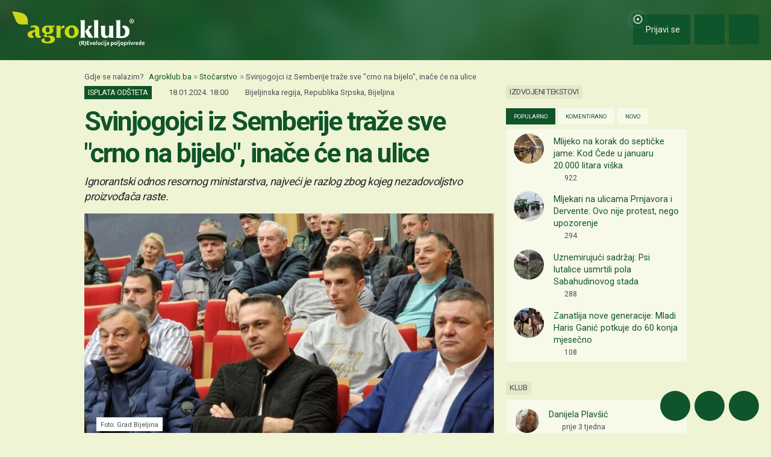

--- FILE ---
content_type: text/html; charset=utf-8
request_url: https://www.agroklub.ba/stocarstvo/svinjogojci-iz-semberije-traze-sve-crno-na-bijelo-inace-ce-na-ulice/93184/
body_size: 23008
content:
<!doctype html>
<html lang='hr'>
<head>
    <meta charset='utf-8'>
<title>Svinjogojci iz Semberije traže sve &quot;crno na bijelo&quot;, inače će na ulice - Stočarstvo | Agroklub.ba</title>
<meta name='description' content='Ukoliko do 10. februara iz Ministarstva poljoprivrede RS ne stigne &quot;crno na bijelo&quot;, jasno preciziran rok do kada će biti isplaćene preostale odštete...'>
<base href='https://www.agroklub.ba/'>


<link href='https://cdn.agroklub.com/favicon.ico' rel='icon'>
<link href='https://cdn.agroklub.com/favicon.ico' rel='shortcut icon'>
<meta name='viewport' content='width=device-width, initial-scale=1.0'>
<meta name="robots"  content="max-image-preview:large" >
     <link rel='stylesheet' href='https://cdn.agroklub.com/css/web.min.css?id=5308948edb19bd65ba5903a9f1392c70'>
    <meta itemprop='name' content='Svinjogojci iz Semberije traže sve &quot;crno na bijelo&quot;, inače će na ulice'>
    <meta itemprop='description' content='Ukoliko do 10. februara iz Ministarstva poljoprivrede RS ne stigne &quot;crno na bijelo&quot;, jasno preciziran rok do kada će biti isplaćene preostale odštete za eutanazirane svinje uslijed pojave afričke kuge uzgajivačima u Semberiji, poljoprivrednici su najavili izlazak na ulice. Preciznije, sastat će se 1...'>
    <meta itemprop='image' content='https://cdn.agroklub.com/upload/images/text/img-7745201.jpg'>


<meta property="fb:app_id" content="188383504537153" />


<meta name='twitter:card' content='summary_large_image'>
    <meta name='twitter:site' content='@agroklubba'>
    <meta name='twitter:title' content='Svinjogojci iz Semberije traže sve &quot;crno na bijelo&quot;, inače će na ulice'>
    <meta name='twitter:description' content='Ukoliko do 10. februara iz Ministarstva poljoprivrede RS ne stigne &quot;crno na bijelo&quot;, jasno preciziran rok do kada će biti isplaćene preostale odštete za eutanazirane svinje uslijed pojave afričke kuge uzgajivačima u Semberiji, poljoprivrednici su najavili izlazak na ulice. Preciznije, sastat će se 1...'>
    <meta name='twitter:image' content='https://cdn.agroklub.com/upload/images/text/img-7745201.jpg'>


<meta property='og:type' content='article'>
    <meta property='og:site_name' content='Agroklub.ba'>
    <meta property='og:title' content='Svinjogojci iz Semberije traže sve &quot;crno na bijelo&quot;, inače će na ulice'>
    <meta property='og:description' content='Ukoliko do 10. februara iz Ministarstva poljoprivrede RS ne stigne &quot;crno na bijelo&quot;, jasno preciziran rok do kada će biti isplaćene preostale odštete za eutanazirane svinje uslijed pojave afričke kuge uzgajivačima u Semberiji, poljoprivrednici su najavili izlazak na ulice. Preciznije, sastat će se 1...'>
    <meta property='og:image' content='https://cdn.agroklub.com/upload/images/text/img-7745201.jpg'>
    <meta property="og:image:width" content="1200" />
    <meta property="og:image:height" content="800" />
    <meta property='og:url' content='https://www.agroklub.ba/stocarstvo/svinjogojci-iz-semberije-traze-sve-crno-na-bijelo-inace-ce-na-ulice/93184/'>
            <script type="application/ld+json">
        {
    "@context": "http:\/\/schema.org",
    "@type": "NewsArticle",
    "url": "https:\/\/www.agroklub.ba\/stocarstvo\/svinjogojci-iz-semberije-traze-sve-crno-na-bijelo-inace-ce-na-ulice\/93184\/",
    "mainEntityOfPage": "https:\/\/www.agroklub.ba\/stocarstvo\/svinjogojci-iz-semberije-traze-sve-crno-na-bijelo-inace-ce-na-ulice\/93184\/",
    "publisher": {
        "@type": "Organization",
        "name": "Agroklub",
        "logo": {
            "@type": "ImageObject",
            "url": "https:\/\/cdn.agroklub.com\/upload\/images\/site-text\/thumb\/agroklub-logo-300x300.png"
        }
    },
    "inLanguage": {
        "@type": "Language",
        "name": "ba"
    },
    "image": "https:\/\/cdn.agroklub.com\/upload\/images\/text\/img-7745201.jpg",
    "headline": "Svinjogojci iz Semberije traže sve \"crno na bijelo\", inače će na ulice",
    "articleBody": "Ukoliko do 10. februara iz Ministarstva poljoprivrede RS ne stigne \"crno na bijelo\", jasno preciziran rok do kada će biti isplaćene preostale odštete za eutanazirane svinje uslijed pojave afričke kuge uzgajivačima u Semberiji, poljoprivrednici su najavili izlazak na ulice. Preciznije, sastat će se 16. februara i dogovoriti tačan datum protesta i drugih mjera u borbi za svoja prava, zaključeno je na današnjem sastanku čelnika Gradske uprave Grada Bijeljina i nezadovoljnih poljoprivrednih proizvođača. I gradonačelnik će u traktor Resorni ministar, Savo Minić, niti njegovi pomoćnici, ponovo nisu prisustvovali sastanku iako su pozvani. Ovaj ignorantski odnos je najveći razlog zbog kojih nezadovoljstvo proizvođača raste. Oni su tražili da se obeštećenja isplaćuju onim redoslijedom kojim su podnošeni zahtjevi, a vrlo su nezadovoljni i zbog činjenice da su u drugim općinama odštete već isplaćene u potpunosti. Obući ću radno odijelo, uzeti očev traktor, poručuje Petrović  \"Ukoliko Ministarstvo i dalje bude nijemo prema ovim zahtjevima, pa poljoprivrednici budu primorani izaći na ulice, obući ću radno odijelo, uzeti očev traktor i u protestu ih podržati, jer sam i ja jedan od njih\", poručio je bijeljinski gradonačelnik Ljubiša Petrović. Još jedan razlog za zabrinutost jeste informacija da je uvezeno 2.000 svinja u Semberiju, a da domaćini ne mogu da obnove proizvodnju, jer im to aktuelni propisi strogo zabranjuju. Iz tog razloga su sa ovog sastanka uputili apel da se hitno reguliše pitanje obnavljanja proizvodnje. Ne može kako je zamišljeno Iz Ministarstva je ranije saopćeno da će biti osigurana finansijska podrška za pribavljanje priplodnog materijala za sve poljoprivrednike koji budu ispunjavali uslove kako bi obnovili proizvodnju. Među tim uslovima će se najvjerovatnije naći i taj da proizvođači moraju izgraditi adekvatne ograde oko imanja, postaviti mrežice na prozore objekata i slično, kako bi u budućnosti bili zaštićeni od eventualnih zaraza. Subvencija je najpravednije određivati srazmjerno broju eutanaziranih krmača, smatraju poljoprivrednici Poljoprivrednici, ipak, smatraju da su ovi zahtjevi neopravdani s obzirom na to da je u Semberiji bilo velikih proizvođača u čijim imanjima su bili ispoštovani svi standardi uzgoja, ali su njihove životinje ipak bile zaražene i eutanazirane. Čeka li ovo i BiH: Susjedi dobivaju tipske objekte za uzgoj svinja? Oni su bili stava da je iznose subvencija za obnovu stočnog fonda najpravednije određivati srazmjerno broju eutanaziranih krmača svakog domaćinstva pojedinačno.",
    "datePublished": "2024-01-18T17:00:00.000000Z",
    "dateModified": "2024-01-18T17:00:00.000000Z",
    "author": {
        "@type": "Person",
        "name": "Selma Mujić"
    }
}    </script>
 
    <!-- Global site tag (gtag.js) - Google Analytics -->
<script async src="https://www.googletagmanager.com/gtag/js?id=G-1FXS75SVCN"></script>
<script>
    window.dataLayer = window.dataLayer || []

    function gtag() { dataLayer.push(arguments) }

    gtag('js', new Date())

	    gtag('set', 'Created', '2024-01-18')
	    gtag('set', 'country', 'BiH')
	    gtag('set', 'countView', '113')
	    gtag('set', 'partner', 'NE')
	    gtag('set', 'vrsta', 'tekst')
	
	    gtag('set', 'dimension2', '2024-01-18')
	    gtag('set', 'dimension3', 'BiH')
	    gtag('set', 'dimension4', '113')
	    gtag('set', 'dimension6', 'NE')
	    gtag('set', 'dimension8', 'tekst')
	
    gtag('config', 'G-1FXS75SVCN')
    gtag('config', 'G-YE2MMQB0RG')

        gtag('event', 'text_info', {
        'text_author': 'Selma Mujić',
        'text_date': '2024-01-18'
    });
    </script>
    <script async src="https://pagead2.googlesyndication.com/pagead/js/adsbygoogle.js?client=ca-pub-6835057220593083" crossorigin="anonymous"></script>
<script async="async" src='https://www.googletagservices.com/tag/js/gpt.js'></script>
<script>
    var googletag = googletag || {};
    googletag.cmd = googletag.cmd || [];

    googletag.cmd.push(function () {

        var mappingTop = googletag.sizeMapping()
            .addSize([1660, 0], [[1200, 300], [1200, 150]])
            .addSize([1000, 0], [[1000, 250], [1000, 125], [980, 120], [970, 250], [950, 90], [728, 90]])
            .addSize([768, 0], [[728, 90]])
            .addSize([360, 0], [[360, 90], [336, 280], [336, 168], [336, 84], [300, 250], [300, 150]])
            .build();

        var mappingBody = googletag.sizeMapping()
            .addSize([1000, 0], [[1000, 125], [980, 120], [880, 110], [950, 90], [728, 90]])
            .addSize([768, 0], [[728, 90], [680, 170]])
            .addSize([360, 0], [[360, 90], [336, 280], [336, 336], [336, 168], [336, 84], [300, 600], [300, 300], [300, 250], [300, 150]])
            .build();

        var mappingBodySmall = googletag.sizeMapping()
            .addSize([1660, 0], [[880, 110], [728, 90]])
            .addSize([1040, 0], [[680, 170]])
            .addSize([768, 0], [[300, 600], [300, 300], [300, 250]])
            .addSize([360, 0], [[360, 90], [336, 280], [336, 336], [300, 600], [300, 300], [300, 250], [300, 150]])
            .build();

        var mappingColumn = googletag.sizeMapping()
            .addSize([360, 0], [[360, 90], [336, 280], [336, 336], [300, 600], [300, 300], [300, 250], [300, 150]])
            .build();

        var mappingText = googletag.sizeMapping()
            .addSize([360, 0], [[336, 280], [336, 336], [300, 300], [300, 250]])
            .build();

        var mappingSide = googletag.sizeMapping()
            .addSize([1660, 0], [[180, 720], [180, 360]])
            .addSize([320, 0], [])
            .build();

                                                
            googletag
                            .defineSlot('/1080745/BA_top', [[1200, 300],[1200, 150], [1000, 125],[1000, 250], [970, 250], [950, 90], [300, 250], [300, 150], [336, 280], [336, 168], [336, 84], [360, 90]], 'div-gpt-ad-1516887581044-0')
                                        .defineSizeMapping(mappingTop)
                            .addService(googletag.pubads());


                                                
            googletag
                            .defineSlot('/1080745/BA_body_1', [[300, 250], [1000, 125], [880,110],  [300, 600],  [300, 300], [980, 120], [728, 90], [950, 90], [300, 150], [336, 280], [336, 336], [360, 90]], 'div-gpt-ad-1516887581044-1')
                                        .defineSizeMapping(mappingBody)
                            .addService(googletag.pubads());


                                                
            googletag
                            .defineSlot('/1080745/BA_body_2', [[300, 250], [1000, 125], [880,110],  [300, 300], [980, 120], [728, 90], [950, 90], [300, 150], [336, 280], [336, 336], [360, 90]], 'div-gpt-ad-1516887581044-2')
                                        .defineSizeMapping(mappingBody)
                            .addService(googletag.pubads());


                                                
            googletag
                            .defineSlot('/1080745/BA_body_3', [[300, 250], [1000, 125], [880,110],   [300, 300], [980, 120], [728, 90], [950, 90], [300, 150], [336, 280], [336, 336], [360, 90]], 'div-gpt-ad-1516887581044-3')
                                        .defineSizeMapping(mappingBody)
                            .addService(googletag.pubads());


                                                
            googletag
                            .defineSlot('/1080745/BA_body_4', [[300, 250], [1000, 125], [880,110], [300, 300], [980, 120], [728, 90], [950, 90], [300, 150], [336, 280], [336, 336], [360, 90]], 'div-gpt-ad-1516887581044-4')
                                        .defineSizeMapping(mappingBody)
                            .addService(googletag.pubads());


                                                
            googletag
                            .defineSlot('/1080745/BA_body_small_1', [[300, 300], [680, 170], [300, 250], [728, 90], [630, 90], [880, 110], [300, 150], [336, 280], [360, 90], [300, 600]], 'div-gpt-ad-1516887581044-5')
                                        .defineSizeMapping(mappingBodySmall)
                            .addService(googletag.pubads());


                                                
            googletag
                            .defineSlot('/1080745/BA_body_small_2', [[300, 300], [680, 170], [300, 250], [728, 90], [630, 90], [880, 110], [300, 150], [336, 280], [360, 90], [300, 600]], 'div-gpt-ad-1516887581044-6')
                                        .defineSizeMapping(mappingBodySmall)
                            .addService(googletag.pubads());


                                                
            googletag
                            .defineSlot('/1080745/BA_column_1', [[300, 600], [300, 250], [300, 300], [300, 150]], 'div-gpt-ad-1516887581044-7')
                                        .addService(googletag.pubads());


                                                
            googletag
                            .defineSlot('/1080745/BA_column_2', [[300, 600], [300, 250], [300, 300], [300, 150]], 'div-gpt-ad-1516887581044-8')
                                        .addService(googletag.pubads());


                                                
            googletag
                            .defineSlot('/1080745/BA_side_1', [[180, 720], [180, 360]], 'div-gpt-ad-1516887581044-9')
                                        .defineSizeMapping(mappingSide)
                            .addService(googletag.pubads());


                                                
            googletag
                            .defineSlot('/1080745/BA_side_2', [[180, 720], [180, 360]], 'div-gpt-ad-1516887581044-10')
                                        .defineSizeMapping(mappingSide)
                            .addService(googletag.pubads());


                                                
            googletag
                            .defineSlot('/1080745/agroklub_ba_sticky', [[300, 100], [300, 75]], 'div-gpt-ad-1655461045539-0')
                                        .addService(googletag.pubads());


                                                
            googletag
                            .defineSlot('/1080745/BA_promo_right', [200, 400], 'div-gpt-ad-1665042859320-0')
                                        .addService(googletag.pubads());


                                                
            googletag
                            .defineSlot('/1080745/BA_text_1', [[300, 300], [300, 250], [336, 336], [336, 280]], 'div-gpt-ad-1715601922245-0')
                                        .defineSizeMapping(mappingText)
                            .addService(googletag.pubads());


        
        googletag.pubads().setTargeting('agro_kat', 'stocarstvo');

                                            googletag.pubads().setTargeting('agro_tekst', '93184');
                        
                    googletag.pubads().setTargeting('agro_user', '0');
        
        googletag.pubads().setCentering(true);
		googletag.pubads().enableSingleRequest();
        googletag.pubads().collapseEmptyDivs();
        googletag.enableServices();
    });
</script>
    <script
    src="https://cdn.userway.org/widget.js"
    data-color='#10542B'
    data-account='DlcQGe7YGD'
></script>    <script src="https://kit.fontawesome.com/3cf8be0fbf.js" crossorigin="anonymous" defer></script>
</head>
<body>

<header class="d-print-none" id='tablist-header' role='banner'>
    <div class='header-spacer' style='display: none;'></div>

    <div class='wrapper-header  header-portal '>
        <div class='container-fluid'>
            <div class='header-logotip d-none d-md-block'>
                <a href='' aria-label="Agroklub">
    <img src='https://cdn.agroklub.com/img/agroklub-logotip.png' width='220' height='58' alt='Agroklub logo' title='Agroklub' loading="lazy">
</a>
            </div>

            <div class='header-logotip-mobile d-md-none'>
                <a href='' aria-label="Agroklub">
    <img src="https://cdn.agroklub.com/img/agroklub-logotip-mobile.png" width="132" height="35" alt='Agroklub logo' title='Agroklub' loading="lazy">
</a>
            </div>

            <div class='header-logotip-scroll' style='display: none;'>
                <p>
    <a href='' class='website-title'>Agroklub</a>

    </p>            </div>

            <div class='header-menu'>
                <ul class='list-inline'>
        <li class='list-inline-item'>
        <a href='prijava/?redirect_url=https://www.agroklub.ba/stocarstvo/svinjogojci-iz-semberije-traze-sve-crno-na-bijelo-inace-ce-na-ulice/93184/' class='btn btn-user-action px-3'>
            <span class='pulse-click'>
                <img src='https://cdn.agroklub.com/img/animation/pulse.svg' width="44" height="44" alt="Pulsna animacija">
            </span>
            <span>
                <i class='far fa-fw fa-lg fa-user me-1 d-inline'></i>
                <span class="d-none d-sm-inline"> Prijavi se</span>
            </span>
        </a>
    </li>
    
        <li class='list-inline-item'>
        <button
            data-bs-target="#collapse-search"
            data-parent='#tablist-header'
            class='btn btn-fixed btn-fixed-xxl btn-user-action'
            data-bs-toggle='collapse'
            aria-expanded='false'
            aria-controls='collapse-search'
            aria-label="Close"
            id='btn-collapse-search'
        >
            <i class='far fa-fw fa-lg fa-search'></i>
        </button>
    </li>
    
    <li class='list-inline-item'>
        <a
            href='#show-navigation'
            data-parent='#tablist-header'
            class='btn btn-fixed btn-fixed-xxl btn-user-action'
            data-bs-toggle='collapse'
            aria-expanded='false'
            aria-controls='show-navigation'
            aria-label="Navigation"
            id='btn-show-navigation'
        >
                        <i class='far fa-fw fa-lg fa-bars'></i>
        </a>
    </li>
</ul>
            </div>

            <div class='clearfix'></div>
        </div>
    </div>

    

        <div
        class='wrapper-navigation d-print-none collapse  wrapper-navigation-portal '
        role='tabpanel'
        id='collapse-search'
    >
        <div class='container'>
            <div class='card mb-0'>
                <div class='card-body'>
                        <p class="h6 text-uppercase mb-3">
    <span class="badge bg-primary text-white">
        Pretraga tekstova
    </span>
</p>

<form method='post' action='pretraga/'>
    <input type="hidden" name="_token" value="VCakN8B3eURujnxL5WRYljDNvw0QdZ0e8alJhWdH" autocomplete="off">    <div class='row'>
        <div class='col-12'>
            <div class='mb-3'>
                <input
                    type='text'
                    name='query'
                    value=''
                    placeholder='Ključne riječi...'
                    maxlength='80'
                    class='form-control'
                >
            </div>
        </div>
    </div>
    <div class="row">
        <div class='col-12'>
            <div class='mb-3'>
                <label for='category' class='col-form-label col-form-label-sm text-white'>
                    Kategorija
                </label>
                <select name='text_category_id' class='form-select'>
                    <option value=''>Sve kategorije</option>
                                        <option
                        value='88'
                        
                    >
                        Agro prognoza
                    </option>
                                        <option
                        value='85'
                        
                    >
                        Agrohobi
                    </option>
                                        <option
                        value='157'
                        
                    >
                        Eko proizvodnja
                    </option>
                                        <option
                        value='184'
                        
                    >
                        Financiranje
                    </option>
                                        <option
                        value='129'
                        
                    >
                        Kolumna
                    </option>
                                        <option
                        value='169'
                        
                    >
                        Pčelarstvo
                    </option>
                                        <option
                        value='83'
                        
                    >
                        Poljoprivredne vijesti
                    </option>
                                        <option
                        value='93'
                        
                    >
                        Povrćarstvo
                    </option>
                                        <option
                        value='171'
                        
                    >
                        Prehrambena industrija
                    </option>
                                        <option
                        value='89'
                        
                    >
                        Ratarstvo
                    </option>
                                        <option
                        value='168'
                        
                    >
                        Ribarstvo
                    </option>
                                        <option
                        value='86'
                        
                    >
                        Sajmovi i događanja
                    </option>
                                        <option
                        value='128'
                        
                    >
                        Seoski turizam
                    </option>
                                        <option
                        value='90'
                        
                    >
                        Stočarstvo
                    </option>
                                        <option
                        value='170'
                        
                    >
                        Šumarstvo
                    </option>
                                        <option
                        value='94'
                        
                    >
                        Ukrasno i ljekovito bilje
                    </option>
                                        <option
                        value='92'
                        
                    >
                        Vinogradarstvo
                    </option>
                                        <option
                        value='91'
                        
                    >
                        Voćarstvo
                    </option>
                                    </select>
            </div>
        </div>
    </div>
    <div class="row">
        <div class='col-12 col-sm-6'>
            <div class='mb-3'>
                <label for='sort' class='col-form-label col-form-label-sm text-white'>
                    Poredaj po
                </label>
                <select name='sort' class='form-select'>
                                        <option
                        value='newest'
                        
                    >
                        Najnoviji
                    </option>
                                        <option
                        value='oldest'
                        
                    >
                        Najstariji
                    </option>
                                        <option
                        value='relevance'
                        
                    >
                        Relevantni
                    </option>
                                        <option
                        value='most_views'
                        
                    >
                        Najviše čitanja
                    </option>
                                        <option
                        value='most_comments'
                        
                    >
                        Najviše komentara
                    </option>
                                    </select>
            </div>
        </div>

        <div class='col-12 col-sm-6'>
            <div class='mb-3'>
                <label for='period' class='col-form-label col-form-label-sm text-white'>
                    Period
                </label>
                <select name='period' class='form-select'>
                                        <option
                        value='all'
                        
                    >
                        Sve vrijeme
                    </option>
                                        <option
                        value='year'
                        
                    >
                        Godina
                    </option>
                                        <option
                        value='month'
                        
                    >
                        Mjesec
                    </option>
                                        <option
                        value='week'
                        
                    >
                        Tjedan
                    </option>
                                    </select>
            </div>
        </div>
    </div>

    <div class='mb-3 text-end'>
        <button
            type='submit'
            class='btn btn-secondary'
            data-after-submit-value='Pričekajte...'
        >
            Pretraži
        </button>
    </div>
</form>
                </div>
            </div>
        </div>
    </div>
    
    <div class='wrapper-navigation d-print-none collapse  wrapper-navigation-portal '  role='tabpanel' id='show-navigation'>
        <div class='inner-navigation right'>
            <!-- Start Sidebar -->

<div class="custom-icons-container">
    <div class="row">
        <span class="d-flex active-icon" data-index="1">
            <i class="far fa-newspaper fa-fw me-1 fa-visible"></i>
        </span>
    </div>
    <div class="row">
        <span class="d-flex "  data-index="2">
            <i class="far fa-bullhorn fa-fw me-1 fa-visible"></i>
        </span>
    </div>
    <div class="row">
        <span class="d-flex " data-index="3">
            <i class="far fa-database fa-fw me-1 fa-visible"></i>
        </span>
    </div>
    <div class="row">
        <span class="d-flex " data-index="4">
            <i class="far fa-comment-alt fa-fw me-1 fa-visible"></i>
        </span>
    </div>
        
</div>

<div class="custom-nav-container" seamless="seamless">
        <ul id="custom-nav-1" class="navbar-nav custom-show">
        <li class="nav-title">
            <a href="">
                Poljoprivredni portal
            </a>
        </li>
                <li class="nav-item dropdown">
                        <div class="d-flex justify-content-between">
                <a class="nav-link" href="">
                    <p class="nav-link dropdown-link">
                        Poljoprivredne teme
                    </p>
                </a>
                <button class="nav-link dropdown-toggle">
                    <i class="fa fa-minus dropdown-icon"></i>
                </button>
            </div>
                        <ul
                                class="dropdown-menu expanded"
                style="display: block;"
                            >
                                <li>
                    <a class="dropdown-item " href="ratarstvo/">
                        Ratarstvo
                    </a>
                </li>
                                <li>
                    <a class="dropdown-item active" href="stocarstvo/">
                        Stočarstvo
                    </a>
                </li>
                                <li>
                    <a class="dropdown-item " href="vocarstvo/">
                        Voćarstvo
                    </a>
                </li>
                                <li>
                    <a class="dropdown-item " href="vinogradarstvo/">
                        Vinogradarstvo
                    </a>
                </li>
                                <li>
                    <a class="dropdown-item " href="povrcarstvo/">
                        Povrćarstvo
                    </a>
                </li>
                                <li>
                    <a class="dropdown-item " href="hortikultura/">
                        Ukrasno i ljekovito bilje
                    </a>
                </li>
                                <li>
                    <a class="dropdown-item " href="ribarstvo/">
                        Ribarstvo
                    </a>
                </li>
                                <li>
                    <a class="dropdown-item " href="pcelarstvo/">
                        Pčelarstvo
                    </a>
                </li>
                                <li>
                    <a class="dropdown-item " href="prehrambena-industrija/">
                        Prehrambena industrija
                    </a>
                </li>
                                <li>
                    <a class="dropdown-item " href="eko-proizvodnja/">
                        Eko proizvodnja
                    </a>
                </li>
                            </ul>
        </li>
                <li class="nav-item dropdown">
                        <div class="d-flex justify-content-between">
                <a class="nav-link" href="poljoprivredne-vijesti/">
                    <p class="nav-link dropdown-link">
                        Novosti i događanja
                    </p>
                </a>
                <button class="nav-link dropdown-toggle">
                    <i class="fa fa-plus dropdown-icon"></i>
                </button>
            </div>
                        <ul
                                class="dropdown-menu"
                            >
                                <li>
                    <a class="dropdown-item " href="poljoprivredne-vijesti/">
                        Poljoprivredne vijesti
                    </a>
                </li>
                                <li>
                    <a class="dropdown-item " href="sajmovi-dogadjanja/">
                        Sajmovi i događanja
                    </a>
                </li>
                                <li>
                    <a class="dropdown-item " href="raspored-sajmova/">
                        Kalendar događanja
                    </a>
                </li>
                                <li>
                    <a class="dropdown-item " href="kolumna/">
                        Kolumna
                    </a>
                </li>
                            </ul>
        </li>
                <li class="nav-item dropdown">
                        <div class="d-flex justify-content-between">
                <a class="nav-link" href="financiranje/">
                    <p class="nav-link dropdown-link">
                        Agro Plus
                    </p>
                </a>
                <button class="nav-link dropdown-toggle">
                    <i class="fa fa-plus dropdown-icon"></i>
                </button>
            </div>
                        <ul
                                class="dropdown-menu"
                            >
                                <li>
                    <a class="dropdown-item " href="agro-hobi/">
                        Agrohobi
                    </a>
                </li>
                                <li>
                    <a class="dropdown-item " href="agro-meteo/">
                        Agro prognoza
                    </a>
                </li>
                                <li>
                    <a class="dropdown-item " href="seoski-turizam/">
                        Seoski turizam
                    </a>
                </li>
                                <li>
                    <a class="dropdown-item " href="sumarstvo/">
                        Šumarstvo
                    </a>
                </li>
                                <li>
                    <a class="dropdown-item " href="financiranje/">
                        Financiranje
                    </a>
                </li>
                                <li>
                    <a class="dropdown-item " href="ankete/">
                        Ankete
                    </a>
                </li>
                            </ul>
        </li>
                <li class="nav-item dropdown">
                        <div class="d-flex justify-content-between">
                <a class="nav-link" href="agrogalerija/">
                    <p class="nav-link dropdown-link">
                        Foto, video i dokumenti
                    </p>
                </a>
                <button class="nav-link dropdown-toggle">
                    <i class="fa fa-plus dropdown-icon"></i>
                </button>
            </div>
                        <ul
                                class="dropdown-menu"
                            >
                                <li>
                    <a class="dropdown-item " href="agrogalerija/">
                        Foto prilozi
                    </a>
                </li>
                                <li>
                    <a class="dropdown-item " href="video-prilozi/">
                        Video prilozi
                    </a>
                </li>
                                <li>
                    <a class="dropdown-item " href="dokumenti/">
                        Dokumenti
                    </a>
                </li>
                            </ul>
        </li>
            </ul>
    
        <ul id="custom-nav-2" class="navbar-nav ">
        <li class="nav-title">
            <a href="poljoprivredni-oglasnik/">
                Poljoprivredni oglasnik
            </a>
        </li>
                <li class="nav-item dropdown">
                        <a class="nav-link " href="poljoprivredni-oglasnik/poljoprivredna-zemljista/">
                <p class="nav-link dropdown-link">
                    Poljoprivredna zemljišta
                </p>
            </a>
                        <ul
                                class="dropdown-menu"
                            >
                            </ul>
        </li>
                <li class="nav-item dropdown">
                        <a class="nav-link " href="poljoprivredni-oglasnik/ponuda-poslova/">
                <p class="nav-link dropdown-link">
                    Radna mjesta
                </p>
            </a>
                        <ul
                                class="dropdown-menu"
                            >
                            </ul>
        </li>
                <li class="nav-item dropdown">
                        <div class="d-flex justify-content-between">
                <a class="nav-link" href="poljoprivredni-oglasnik/mehanizacija/">
                    <p class="nav-link dropdown-link">
                        Mehanizacija
                    </p>
                </a>
                <button class="nav-link dropdown-toggle">
                    <i class="fa fa-plus dropdown-icon"></i>
                </button>
            </div>
                        <ul
                                class="dropdown-menu"
                            >
                                <li>
                    <a class="dropdown-item " href="poljoprivredni-oglasnik/traktori/">
                        Traktori
                    </a>
                </li>
                                <li>
                    <a class="dropdown-item " href="poljoprivredni-oglasnik/malceri/">
                        Malčeri
                    </a>
                </li>
                                <li>
                    <a class="dropdown-item " href="poljoprivredni-oglasnik/traktorske-prikolice-cisterne/">
                        Prikolice i cisterne
                    </a>
                </li>
                                <li>
                    <a class="dropdown-item " href="poljoprivredni-oglasnik/atomizeri-prskalice/">
                        Atomizeri i prskalice
                    </a>
                </li>
                                <li>
                    <a class="dropdown-item " href="poljoprivredni-oglasnik/obrada-tla/">
                        Obrada tla
                    </a>
                </li>
                                <li>
                    <a class="dropdown-item " href="poljoprivredni-oglasnik/motokultivatori/">
                        Motokultivatori i motokopačice
                    </a>
                </li>
                                <li>
                    <a class="dropdown-item " href="poljoprivredni-oglasnik/kombajni/">
                        Kombajni
                    </a>
                </li>
                                <li>
                    <a class="dropdown-item " href="poljoprivredni-oglasnik/sijacice/">
                        Sijačice
                    </a>
                </li>
                                <li>
                    <a class="dropdown-item " href="poljoprivredni-oglasnik/gospodarska-vozila/">
                        Gospodarska vozila
                    </a>
                </li>
                            </ul>
        </li>
                <li class="nav-item dropdown">
                        <div class="d-flex justify-content-between">
                <a class="nav-link" href="poljoprivredni-oglasnik/alati/">
                    <p class="nav-link dropdown-link">
                        Alati i oruđa
                    </p>
                </a>
                <button class="nav-link dropdown-toggle">
                    <i class="fa fa-plus dropdown-icon"></i>
                </button>
            </div>
                        <ul
                                class="dropdown-menu"
                            >
                                <li>
                    <a class="dropdown-item " href="poljoprivredni-oglasnik/motorne-pile/">
                        Motorne pile
                    </a>
                </li>
                                <li>
                    <a class="dropdown-item " href="poljoprivredni-oglasnik/kosilice-trimeri/">
                        Kosilice i trimeri
                    </a>
                </li>
                                <li>
                    <a class="dropdown-item " href="poljoprivredni-oglasnik/bastenski-alati">
                        Baštenski alati
                    </a>
                </li>
                            </ul>
        </li>
                <li class="nav-item dropdown">
                        <div class="d-flex justify-content-between">
                <a class="nav-link" href="poljoprivredni-oglasnik/oprema-dijelovi/">
                    <p class="nav-link dropdown-link">
                        Oprema i dijelovi
                    </p>
                </a>
                <button class="nav-link dropdown-toggle">
                    <i class="fa fa-plus dropdown-icon"></i>
                </button>
            </div>
                        <ul
                                class="dropdown-menu"
                            >
                                <li>
                    <a class="dropdown-item " href="poljoprivredni-oglasnik/radna-zastitna-odjeca/">
                        Radna i zaštitna odjeća
                    </a>
                </li>
                                <li>
                    <a class="dropdown-item " href="poljoprivredni-oglasnik/plastenici-staklenici-skladista/">
                        Plastenici i skladišta
                    </a>
                </li>
                                <li>
                    <a class="dropdown-item " href="poljoprivredni-oglasnik/navodnjavanje-oprema/">
                        Oprema za navodnjavanje
                    </a>
                </li>
                                <li>
                    <a class="dropdown-item " href="poljoprivredni-oglasnik/enoloski-preparati/">
                        Enološki preparati i oprema
                    </a>
                </li>
                                <li>
                    <a class="dropdown-item " href="poljoprivredni-oglasnik/gume/">
                        Gume
                    </a>
                </li>
                                <li>
                    <a class="dropdown-item " href="poljoprivredni-oglasnik/rezervni-dijelovi/">
                        Rezervni dijelovi
                    </a>
                </li>
                                <li>
                    <a class="dropdown-item " href="poljoprivredni-oglasnik/ulja-maziva-tecnosti-filteri/">
                        Ulja, maziva, tečnosti i filteri
                    </a>
                </li>
                                <li>
                    <a class="dropdown-item " href="poljoprivredni-oglasnik/gradjevinski-materijal/">
                        Građevinski materijal
                    </a>
                </li>
                                <li>
                    <a class="dropdown-item " href="poljoprivredni-oglasnik/oprema-prerada/">
                        Oprema za preradu
                    </a>
                </li>
                                <li>
                    <a class="dropdown-item " href="poljoprivredni-oglasnik/ograde-pletiva-elektricni-pastiri/">
                        Ograde, pletiva i električni pastiri
                    </a>
                </li>
                            </ul>
        </li>
                <li class="nav-item dropdown">
                        <div class="d-flex justify-content-between">
                <a class="nav-link" href="poljoprivredni-oglasnik/poljoprivredni-proizvodi/">
                    <p class="nav-link dropdown-link">
                        Poljoprivredni proizvodi
                    </p>
                </a>
                <button class="nav-link dropdown-toggle">
                    <i class="fa fa-plus dropdown-icon"></i>
                </button>
            </div>
                        <ul
                                class="dropdown-menu"
                            >
                                <li>
                    <a class="dropdown-item " href="poljoprivredni-oglasnik/stocna-hrana/">
                        Stočna hrana
                    </a>
                </li>
                                <li>
                    <a class="dropdown-item " href="poljoprivredni-oglasnik/vina-rakije/">
                        Vina, likeri i rakije
                    </a>
                </li>
                                <li>
                    <a class="dropdown-item " href="poljoprivredni-oglasnik/sirevi-mlijecni-proizvodi/">
                        Sirevi i mliječni proizvodi
                    </a>
                </li>
                                <li>
                    <a class="dropdown-item " href="poljoprivredni-oglasnik/domace-zivotinje/">
                        Domaće životinje
                    </a>
                </li>
                            </ul>
        </li>
                <li class="nav-item dropdown">
                        <div class="d-flex justify-content-between">
                <a class="nav-link" href="poljoprivredni-oglasnik/sadni-materijal/">
                    <p class="nav-link dropdown-link">
                        Sadni materijal
                    </p>
                </a>
                <button class="nav-link dropdown-toggle">
                    <i class="fa fa-plus dropdown-icon"></i>
                </button>
            </div>
                        <ul
                                class="dropdown-menu"
                            >
                                <li>
                    <a class="dropdown-item " href="poljoprivredni-oglasnik/vocne-sadnice/">
                        Voćne sadnice
                    </a>
                </li>
                                <li>
                    <a class="dropdown-item " href="poljoprivredni-oglasnik/sjeme-zitarice-uljarice/">
                        Sjeme žitarica, uljarica i šećerne repe
                    </a>
                </li>
                                <li>
                    <a class="dropdown-item " href="poljoprivredni-oglasnik/ukrasno-zacinsko-ljekovito-bilje/">
                        Ukrasno, začinsko i ljekovito bilje
                    </a>
                </li>
                                <li>
                    <a class="dropdown-item " href="poljoprivredni-oglasnik/sjeme-voce-povrce/">
                        Sjeme voća i povrća
                    </a>
                </li>
                                <li>
                    <a class="dropdown-item " href="poljoprivredni-oglasnik/krmno-bilje-mjesavine-trava/">
                        Krmno bilje i mješavine trava
                    </a>
                </li>
                            </ul>
        </li>
                <li class="nav-item dropdown">
                        <div class="d-flex justify-content-between">
                <a class="nav-link" href="poljoprivredni-oglasnik/usluge-ostalo/">
                    <p class="nav-link dropdown-link">
                        Usluge i ostalo
                    </p>
                </a>
                <button class="nav-link dropdown-toggle">
                    <i class="fa fa-plus dropdown-icon"></i>
                </button>
            </div>
                        <ul
                                class="dropdown-menu"
                            >
                                <li>
                    <a class="dropdown-item " href="poljoprivredni-oglasnik/knjige-casopisi/">
                        Knjige i časopisi
                    </a>
                </li>
                                <li>
                    <a class="dropdown-item " href="poljoprivredni-oglasnik/edukacije-osposobljavanja/">
                        Edukacije i osposobljavanje
                    </a>
                </li>
                                <li>
                    <a class="dropdown-item " href="poljoprivredni-oglasnik/ruralni-turizam/">
                        Ruralni turizam
                    </a>
                </li>
                                <li>
                    <a class="dropdown-item " href="poljoprivredni-oglasnik/igracke/">
                        Igračke
                    </a>
                </li>
                                <li>
                    <a class="dropdown-item " href="poljoprivredni-oglasnik/ambalaza">
                        Ambalaža
                    </a>
                </li>
                            </ul>
        </li>
                <li class="nav-item dropdown">
                        <div class="d-flex justify-content-between">
                <a class="nav-link" href="poljoprivredni-oglasnik/zastitna-sredstva-gnojiva/">
                    <p class="nav-link dropdown-link">
                        Zaštitna sredstva i gnojiva
                    </p>
                </a>
                <button class="nav-link dropdown-toggle">
                    <i class="fa fa-plus dropdown-icon"></i>
                </button>
            </div>
                        <ul
                                class="dropdown-menu"
                            >
                                <li>
                    <a class="dropdown-item " href="poljoprivredni-oglasnik/fungicidi/">
                        Fungicidi
                    </a>
                </li>
                                <li>
                    <a class="dropdown-item " href="poljoprivredni-oglasnik/herbicidi/">
                        Herbicidi
                    </a>
                </li>
                                <li>
                    <a class="dropdown-item " href="poljoprivredni-oglasnik/insekticidi/">
                        Insekticidi
                    </a>
                </li>
                                <li>
                    <a class="dropdown-item " href="poljoprivredni-oglasnik/zastita-sjemena/">
                        Zaštita sjemena
                    </a>
                </li>
                                <li>
                    <a class="dropdown-item " href="poljoprivredni-oglasnik/ostala-szb/">
                        Ostala sredstva za zaštitu bilja
                    </a>
                </li>
                                <li>
                    <a class="dropdown-item " href="poljoprivredni-oglasnik/deratizacija-dezinsekcija/">
                        Deratizacija i dezinsekcija
                    </a>
                </li>
                                <li>
                    <a class="dropdown-item " href="poljoprivredni-oglasnik/gnojiva/">
                        Gnojiva
                    </a>
                </li>
                            </ul>
        </li>
            </ul>
    
        <ul id="custom-nav-3" class="navbar-nav ">
        <li class="nav-title">
            <a href="agrobaza/">
                Baze podataka
            </a>
        </li>
                <li class="nav-item dropdown">
                        <div class="d-flex justify-content-between">
                <a class="nav-link" href="gnojiva/">
                    <p class="nav-link dropdown-link">
                        Gnojiva
                    </p>
                </a>
                <button class="nav-link dropdown-toggle">
                    <i class="fa fa-plus dropdown-icon"></i>
                </button>
            </div>
                        <ul
                                class="dropdown-menu"
                            >
                                <li>
                    <a class="dropdown-item " href="gnojiva/mineralna-gnojiva/">
                        Mineralna gnojiva
                    </a>
                </li>
                                <li>
                    <a class="dropdown-item " href="gnojiva/organska-gnojiva/">
                        Organska gnojiva
                    </a>
                </li>
                                <li>
                    <a class="dropdown-item " href="gnojiva/poboljsivaci-tla/">
                        Poboljšivači tla
                    </a>
                </li>
                            </ul>
        </li>
                <li class="nav-item dropdown">
                        <div class="d-flex justify-content-between">
                <a class="nav-link" href="sortna-lista/">
                    <p class="nav-link dropdown-link">
                        Biljne vrste i sorte
                    </p>
                </a>
                <button class="nav-link dropdown-toggle">
                    <i class="fa fa-plus dropdown-icon"></i>
                </button>
            </div>
                        <ul
                                class="dropdown-menu"
                            >
                                <li>
                    <a class="dropdown-item " href="sortna-lista/voce/">
                        Voće
                    </a>
                </li>
                                <li>
                    <a class="dropdown-item " href="sortna-lista/povrce/">
                        Povrće
                    </a>
                </li>
                                <li>
                    <a class="dropdown-item " href="sortna-lista/vinova-loza/">
                        Vinova loza
                    </a>
                </li>
                                <li>
                    <a class="dropdown-item " href="sortna-lista/zitarice/">
                        Žitarice
                    </a>
                </li>
                                <li>
                    <a class="dropdown-item " href="sortna-lista/repa-krompir/">
                        Repa i krompir
                    </a>
                </li>
                                <li>
                    <a class="dropdown-item " href="sortna-lista/krmno-bilje/">
                        Krmno bilje
                    </a>
                </li>
                                <li>
                    <a class="dropdown-item " href="sortna-lista/uljarice-predivo-bilje/">
                        Uljarice i predivo bilje
                    </a>
                </li>
                                <li>
                    <a class="dropdown-item " href="sortna-lista/ljekovito-bilje/">
                        Ljekovito bilje
                    </a>
                </li>
                            </ul>
        </li>
                <li class="nav-item dropdown">
                        <div class="d-flex justify-content-between">
                <a class="nav-link" href="baza-stocarstva/">
                    <p class="nav-link dropdown-link">
                        Stočarstvo
                    </p>
                </a>
                <button class="nav-link dropdown-toggle">
                    <i class="fa fa-plus dropdown-icon"></i>
                </button>
            </div>
                        <ul
                                class="dropdown-menu"
                            >
                                <li>
                    <a class="dropdown-item " href="baza-stocarstva/svinjogojstvo/">
                        Svinjogojstvo
                    </a>
                </li>
                                <li>
                    <a class="dropdown-item " href="baza-stocarstva/govedarstvo/">
                        Govedarstvo
                    </a>
                </li>
                                <li>
                    <a class="dropdown-item " href="baza-stocarstva/konjogojstvo/">
                        Konjogojstvo
                    </a>
                </li>
                                <li>
                    <a class="dropdown-item " href="baza-stocarstva/kozarstvo/">
                        Kozarstvo
                    </a>
                </li>
                                <li>
                    <a class="dropdown-item " href="baza-stocarstva/ovcarstvo/">
                        Ovčarstvo
                    </a>
                </li>
                                <li>
                    <a class="dropdown-item " href="baza-stocarstva/male-zivotinje/">
                        Male životinje
                    </a>
                </li>
                                <li>
                    <a class="dropdown-item " href="baza-stocarstva/peradarstvo/">
                        Peradarstvo
                    </a>
                </li>
                                <li>
                    <a class="dropdown-item " href="baza-stocarstva/pcelarstvo/">
                        Pčelarstvo
                    </a>
                </li>
                            </ul>
        </li>
                <li class="nav-item dropdown">
                        <a class="nav-link " href="trziste/">
                <p class="nav-link dropdown-link">
                    Tržište
                </p>
            </a>
                        <ul
                                class="dropdown-menu"
                            >
                            </ul>
        </li>
                <li class="nav-item dropdown">
                        <a class="nav-link " href="vrijeme/">
                <p class="nav-link dropdown-link">
                    Vremenska prognoza
                </p>
            </a>
                        <ul
                                class="dropdown-menu"
                            >
                            </ul>
        </li>
            </ul>
    
        <ul id="custom-nav-4" class="navbar-nav ">
        <li class="nav-title">
            <a href="klub/">
                KLUB, društvena mreža
            </a>
        </li>

        <li class="nav-title">
            Zadnje aktivnosti
                    </li>
                <li class="w-90 px-2">
            <small>Posljednje aktivnosti korisnika mogu vidjeti samo registrirani korisnici.</small>
        </li>
        
        <li class="nav-title">
            Online korisnici
                    </li>
                <li class="w-90 px-2">
            <small>Online korisnike Agrokluba mogu vidjeti samo registrirani korisnici.</small>
        </li>
        
                <li class="w-90 mt-3">
            Za potpune funkcionalnosti ovih servisa, <b><a href="https://www.agroklub.ba/prijava/">prijavi se</a></b>.
        </li>
                
    </ul>
    
    <ul id="custom-nav-5" class="navbar-nav">
        <li class="nav-title"></li>
                            </ul>

    
</div>
<!-- End sidebar -->
        </div>
        
    </div>
</header>

<div class='wrapper-main'>
    <div class='floating-menu sticky-top sticky-top-spacer d-none d-xl-block'>
        <div class='card-side-navigation'>
        <p class='navigation-heading h6 text-uppercase mb-2'>
        <span class='badge bg-primary text-white'>
            <a href='#collapse-navigation-lang' data-bs-toggle='collapse' aria-expanded='false' aria-controls='collapse-navigation-lang'>
                Agroklub Bosna i Hercegovina
                <i class="far ms-1 me-1 fa-caret-down" id='collapse-navigation-lang-icon'></i>
            </a>
        </span>
        </p>

                <nav class='collapse hide' id='collapse-navigation-lang'>
            <ul class='list-unstyled navigation mb-2'>
                <li>
                    <a href='https://www.agroklub.ba/stocarstvo/svinjogojci-iz-semberije-traze-sve-crno-na-bijelo-inace-ce-na-ulice/93184/'>
                        <b>Bosna i Hercegovina</b>
                    </a>
                </li>

                                <li>
                    <a href='https://www.agroklub.com/stocarstvo/svinjogojci-iz-semberije-traze-sve-crno-na-bijelo-inace-ce-na-ulice/93184/'>
                        Hrvatska
                    </a>
                </li>
                                <li>
                    <a href='https://www.agroklub.rs/stocarstvo/svinjogojci-iz-semberije-traze-sve-crno-na-bijelo-inace-ce-na-ulice/93184/'>
                        Srbija
                    </a>
                </li>
                            </ul>
        </nav>
        
        

        <div class='card scrollbar-gray mb-0'>
            <nav class='collapse show' id='collapse-navigation-menu'>
                <ul class='list-unstyled navigation mb-0'>
                                        <li>
                        <a
                            href='https://www.agroklub.ba/'
                            class='align-middle text-uppercase fa-hover'
                                                    >
                        <span class='d-inline-block'>
                            <i class='far fa-newspaper fa-fw text-lg me-1 fa-visible'></i>
                            <i class='fa fa-newspaper fa-fw text-lg me-1 fa-hovered'></i>
                        </span>
                                                        <b>Poljoprivredni portal</b>
                                                    </a>

                        <ul class='list-unstyled'>
                                                        <li>
                                <a
                                                                        data-bs-toggle="collapse"
                                    href="#collapse-navigation-agricultural-topics"
                                    aria-controls="collapse-navigation-agricultural-topics"
                                    aria-expanded="true"
                                                                    >
                                                                        <i
                                        class='fa ms-1 me-1 fa-caret-down'
                                        id='collapse-navigation-icon-agricultural-topics'
                                    ></i>
                                    
                                                                        <b>Poljoprivredne teme</b>
                                                                    </a>

                                                                <ul
                                                                        class="list-unstyled collapse-navigation collapse  show "
                                    id="collapse-navigation-agricultural-topics"
                                    data-slug="agricultural-topics"
                                                                    >
                                                                        <li>
                                        <a href='ratarstvo/' >
                                            Ratarstvo
                                        </a>
                                    </li>
                                                                        <li>
                                        <a href='stocarstvo/'  class="active" >
                                            Stočarstvo
                                        </a>
                                    </li>
                                                                        <li>
                                        <a href='vocarstvo/' >
                                            Voćarstvo
                                        </a>
                                    </li>
                                                                        <li>
                                        <a href='vinogradarstvo/' >
                                            Vinogradarstvo
                                        </a>
                                    </li>
                                                                        <li>
                                        <a href='povrcarstvo/' >
                                            Povrćarstvo
                                        </a>
                                    </li>
                                                                        <li>
                                        <a href='hortikultura/' >
                                            Ukrasno i ljekovito bilje
                                        </a>
                                    </li>
                                                                        <li>
                                        <a href='ribarstvo/' >
                                            Ribarstvo
                                        </a>
                                    </li>
                                                                        <li>
                                        <a href='pcelarstvo/' >
                                            Pčelarstvo
                                        </a>
                                    </li>
                                                                        <li>
                                        <a href='prehrambena-industrija/' >
                                            Prehrambena industrija
                                        </a>
                                    </li>
                                                                        <li>
                                        <a href='eko-proizvodnja/' >
                                            Eko proizvodnja
                                        </a>
                                    </li>
                                                                    </ul>
                                                            </li>
                                                        <li>
                                <a
                                                                        data-bs-toggle="collapse"
                                    href="#collapse-navigation-news-events"
                                    aria-controls="collapse-navigation-news-events"
                                    aria-expanded="false"
                                                                    >
                                                                        <i
                                        class='fa ms-1 me-1 fa-caret-right'
                                        id='collapse-navigation-icon-news-events'
                                    ></i>
                                    
                                                                        Novosti i događanja
                                                                    </a>

                                                                <ul
                                                                        class="list-unstyled collapse-navigation collapse "
                                    id="collapse-navigation-news-events"
                                    data-slug="news-events"
                                                                    >
                                                                        <li>
                                        <a href='poljoprivredne-vijesti/' >
                                            Poljoprivredne vijesti
                                        </a>
                                    </li>
                                                                        <li>
                                        <a href='sajmovi-dogadjanja/' >
                                            Sajmovi i događanja
                                        </a>
                                    </li>
                                                                        <li>
                                        <a href='raspored-sajmova/' >
                                            Kalendar događanja
                                        </a>
                                    </li>
                                                                        <li>
                                        <a href='kolumna/' >
                                            Kolumna
                                        </a>
                                    </li>
                                                                    </ul>
                                                            </li>
                                                        <li>
                                <a
                                                                        data-bs-toggle="collapse"
                                    href="#collapse-navigation-agro-plus"
                                    aria-controls="collapse-navigation-agro-plus"
                                    aria-expanded="false"
                                                                    >
                                                                        <i
                                        class='fa ms-1 me-1 fa-caret-right'
                                        id='collapse-navigation-icon-agro-plus'
                                    ></i>
                                    
                                                                        Agro Plus
                                                                    </a>

                                                                <ul
                                                                        class="list-unstyled collapse-navigation collapse "
                                    id="collapse-navigation-agro-plus"
                                    data-slug="agro-plus"
                                                                    >
                                                                        <li>
                                        <a href='agro-hobi/' >
                                            Agrohobi
                                        </a>
                                    </li>
                                                                        <li>
                                        <a href='agro-meteo/' >
                                            Agro prognoza
                                        </a>
                                    </li>
                                                                        <li>
                                        <a href='seoski-turizam/' >
                                            Seoski turizam
                                        </a>
                                    </li>
                                                                        <li>
                                        <a href='sumarstvo/' >
                                            Šumarstvo
                                        </a>
                                    </li>
                                                                        <li>
                                        <a href='financiranje/' >
                                            Financiranje
                                        </a>
                                    </li>
                                                                        <li>
                                        <a href='ankete/' >
                                            Ankete
                                        </a>
                                    </li>
                                                                    </ul>
                                                            </li>
                                                        <li>
                                <a
                                                                        data-bs-toggle="collapse"
                                    href="#collapse-navigation-photo-video-document"
                                    aria-controls="collapse-navigation-photo-video-document"
                                    aria-expanded="false"
                                                                    >
                                                                        <i
                                        class='fa ms-1 me-1 fa-caret-right'
                                        id='collapse-navigation-icon-photo-video-document'
                                    ></i>
                                    
                                                                        Foto, video i dokumenti
                                                                    </a>

                                                                <ul
                                                                        class="list-unstyled collapse-navigation collapse "
                                    id="collapse-navigation-photo-video-document"
                                    data-slug="photo-video-document"
                                                                    >
                                                                        <li>
                                        <a href='agrogalerija/' >
                                            Foto prilozi
                                        </a>
                                    </li>
                                                                        <li>
                                        <a href='video-prilozi/' >
                                            Video prilozi
                                        </a>
                                    </li>
                                                                        <li>
                                        <a href='dokumenti/' >
                                            Dokumenti
                                        </a>
                                    </li>
                                                                    </ul>
                                                            </li>
                                                    </ul>
                    </li>
                                        <li>
                        <a
                            href='https://www.agroklub.ba/poljoprivredni-oglasnik/'
                            class='align-middle text-uppercase fa-hover'
                                                    >
                        <span class='d-inline-block'>
                            <i class='far fa-bullhorn fa-fw text-lg me-1 fa-visible'></i>
                            <i class='fa fa-bullhorn fa-fw text-lg me-1 fa-hovered'></i>
                        </span>
                                                            Poljoprivredni oglasnik
                                                                                    </a>

                        <ul class='list-unstyled'>
                                                        <li>
                                <a
                                                                        href="poljoprivredni-oglasnik/poljoprivredna-zemljista/"
                                                                    >
                                    
                                                                        Poljoprivredna zemljišta
                                                                    </a>

                                                            </li>
                                                        <li>
                                <a
                                                                        href="poljoprivredni-oglasnik/ponuda-poslova/"
                                                                    >
                                    
                                                                        Radna mjesta
                                                                    </a>

                                                            </li>
                                                        <li>
                                <a
                                                                        data-bs-toggle="collapse"
                                    href="#collapse-navigation-agroad-133"
                                    aria-controls="collapse-navigation-agroad-133"
                                    aria-expanded="false"
                                                                    >
                                                                        <i
                                        class='fa ms-1 me-1 fa-caret-right'
                                        id='collapse-navigation-icon-agroad-133'
                                    ></i>
                                    
                                                                        Mehanizacija
                                                                    </a>

                                                                <ul
                                                                        class="list-unstyled collapse-navigation collapse "
                                    id="collapse-navigation-agroad-133"
                                    data-slug="agroad-133"
                                                                    >
                                                                        <li>
                                        <a href='poljoprivredni-oglasnik/traktori/' >
                                            Traktori
                                        </a>
                                    </li>
                                                                        <li>
                                        <a href='poljoprivredni-oglasnik/malceri/' >
                                            Malčeri
                                        </a>
                                    </li>
                                                                        <li>
                                        <a href='poljoprivredni-oglasnik/traktorske-prikolice-cisterne/' >
                                            Prikolice i cisterne
                                        </a>
                                    </li>
                                                                        <li>
                                        <a href='poljoprivredni-oglasnik/atomizeri-prskalice/' >
                                            Atomizeri i prskalice
                                        </a>
                                    </li>
                                                                        <li>
                                        <a href='poljoprivredni-oglasnik/obrada-tla/' >
                                            Obrada tla
                                        </a>
                                    </li>
                                                                        <li>
                                        <a href='poljoprivredni-oglasnik/motokultivatori/' >
                                            Motokultivatori i motokopačice
                                        </a>
                                    </li>
                                                                        <li>
                                        <a href='poljoprivredni-oglasnik/kombajni/' >
                                            Kombajni
                                        </a>
                                    </li>
                                                                        <li>
                                        <a href='poljoprivredni-oglasnik/sijacice/' >
                                            Sijačice
                                        </a>
                                    </li>
                                                                        <li>
                                        <a href='poljoprivredni-oglasnik/gospodarska-vozila/' >
                                            Gospodarska vozila
                                        </a>
                                    </li>
                                                                    </ul>
                                                            </li>
                                                        <li>
                                <a
                                                                        data-bs-toggle="collapse"
                                    href="#collapse-navigation-agroad-138"
                                    aria-controls="collapse-navigation-agroad-138"
                                    aria-expanded="false"
                                                                    >
                                                                        <i
                                        class='fa ms-1 me-1 fa-caret-right'
                                        id='collapse-navigation-icon-agroad-138'
                                    ></i>
                                    
                                                                        Alati i oruđa
                                                                    </a>

                                                                <ul
                                                                        class="list-unstyled collapse-navigation collapse "
                                    id="collapse-navigation-agroad-138"
                                    data-slug="agroad-138"
                                                                    >
                                                                        <li>
                                        <a href='poljoprivredni-oglasnik/motorne-pile/' >
                                            Motorne pile
                                        </a>
                                    </li>
                                                                        <li>
                                        <a href='poljoprivredni-oglasnik/kosilice-trimeri/' >
                                            Kosilice i trimeri
                                        </a>
                                    </li>
                                                                        <li>
                                        <a href='poljoprivredni-oglasnik/bastenski-alati' >
                                            Baštenski alati
                                        </a>
                                    </li>
                                                                    </ul>
                                                            </li>
                                                        <li>
                                <a
                                                                        data-bs-toggle="collapse"
                                    href="#collapse-navigation-agroad-134"
                                    aria-controls="collapse-navigation-agroad-134"
                                    aria-expanded="false"
                                                                    >
                                                                        <i
                                        class='fa ms-1 me-1 fa-caret-right'
                                        id='collapse-navigation-icon-agroad-134'
                                    ></i>
                                    
                                                                        Oprema i dijelovi
                                                                    </a>

                                                                <ul
                                                                        class="list-unstyled collapse-navigation collapse "
                                    id="collapse-navigation-agroad-134"
                                    data-slug="agroad-134"
                                                                    >
                                                                        <li>
                                        <a href='poljoprivredni-oglasnik/radna-zastitna-odjeca/' >
                                            Radna i zaštitna odjeća
                                        </a>
                                    </li>
                                                                        <li>
                                        <a href='poljoprivredni-oglasnik/plastenici-staklenici-skladista/' >
                                            Plastenici i skladišta
                                        </a>
                                    </li>
                                                                        <li>
                                        <a href='poljoprivredni-oglasnik/navodnjavanje-oprema/' >
                                            Oprema za navodnjavanje
                                        </a>
                                    </li>
                                                                        <li>
                                        <a href='poljoprivredni-oglasnik/enoloski-preparati/' >
                                            Enološki preparati i oprema
                                        </a>
                                    </li>
                                                                        <li>
                                        <a href='poljoprivredni-oglasnik/gume/' >
                                            Gume
                                        </a>
                                    </li>
                                                                        <li>
                                        <a href='poljoprivredni-oglasnik/rezervni-dijelovi/' >
                                            Rezervni dijelovi
                                        </a>
                                    </li>
                                                                        <li>
                                        <a href='poljoprivredni-oglasnik/ulja-maziva-tecnosti-filteri/' >
                                            Ulja, maziva, tečnosti i filteri
                                        </a>
                                    </li>
                                                                        <li>
                                        <a href='poljoprivredni-oglasnik/gradjevinski-materijal/' >
                                            Građevinski materijal
                                        </a>
                                    </li>
                                                                        <li>
                                        <a href='poljoprivredni-oglasnik/oprema-prerada/' >
                                            Oprema za preradu
                                        </a>
                                    </li>
                                                                        <li>
                                        <a href='poljoprivredni-oglasnik/ograde-pletiva-elektricni-pastiri/' >
                                            Ograde, pletiva i električni pastiri
                                        </a>
                                    </li>
                                                                    </ul>
                                                            </li>
                                                        <li>
                                <a
                                                                        data-bs-toggle="collapse"
                                    href="#collapse-navigation-agroad-130"
                                    aria-controls="collapse-navigation-agroad-130"
                                    aria-expanded="false"
                                                                    >
                                                                        <i
                                        class='fa ms-1 me-1 fa-caret-right'
                                        id='collapse-navigation-icon-agroad-130'
                                    ></i>
                                    
                                                                        Poljoprivredni proizvodi
                                                                    </a>

                                                                <ul
                                                                        class="list-unstyled collapse-navigation collapse "
                                    id="collapse-navigation-agroad-130"
                                    data-slug="agroad-130"
                                                                    >
                                                                        <li>
                                        <a href='poljoprivredni-oglasnik/stocna-hrana/' >
                                            Stočna hrana
                                        </a>
                                    </li>
                                                                        <li>
                                        <a href='poljoprivredni-oglasnik/vina-rakije/' >
                                            Vina, likeri i rakije
                                        </a>
                                    </li>
                                                                        <li>
                                        <a href='poljoprivredni-oglasnik/sirevi-mlijecni-proizvodi/' >
                                            Sirevi i mliječni proizvodi
                                        </a>
                                    </li>
                                                                        <li>
                                        <a href='poljoprivredni-oglasnik/domace-zivotinje/' >
                                            Domaće životinje
                                        </a>
                                    </li>
                                                                    </ul>
                                                            </li>
                                                        <li>
                                <a
                                                                        data-bs-toggle="collapse"
                                    href="#collapse-navigation-agroad-131"
                                    aria-controls="collapse-navigation-agroad-131"
                                    aria-expanded="false"
                                                                    >
                                                                        <i
                                        class='fa ms-1 me-1 fa-caret-right'
                                        id='collapse-navigation-icon-agroad-131'
                                    ></i>
                                    
                                                                        Sadni materijal
                                                                    </a>

                                                                <ul
                                                                        class="list-unstyled collapse-navigation collapse "
                                    id="collapse-navigation-agroad-131"
                                    data-slug="agroad-131"
                                                                    >
                                                                        <li>
                                        <a href='poljoprivredni-oglasnik/vocne-sadnice/' >
                                            Voćne sadnice
                                        </a>
                                    </li>
                                                                        <li>
                                        <a href='poljoprivredni-oglasnik/sjeme-zitarice-uljarice/' >
                                            Sjeme žitarica, uljarica i šećerne repe
                                        </a>
                                    </li>
                                                                        <li>
                                        <a href='poljoprivredni-oglasnik/ukrasno-zacinsko-ljekovito-bilje/' >
                                            Ukrasno, začinsko i ljekovito bilje
                                        </a>
                                    </li>
                                                                        <li>
                                        <a href='poljoprivredni-oglasnik/sjeme-voce-povrce/' >
                                            Sjeme voća i povrća
                                        </a>
                                    </li>
                                                                        <li>
                                        <a href='poljoprivredni-oglasnik/krmno-bilje-mjesavine-trava/' >
                                            Krmno bilje i mješavine trava
                                        </a>
                                    </li>
                                                                    </ul>
                                                            </li>
                                                        <li>
                                <a
                                                                        data-bs-toggle="collapse"
                                    href="#collapse-navigation-agroad-174"
                                    aria-controls="collapse-navigation-agroad-174"
                                    aria-expanded="false"
                                                                    >
                                                                        <i
                                        class='fa ms-1 me-1 fa-caret-right'
                                        id='collapse-navigation-icon-agroad-174'
                                    ></i>
                                    
                                                                        Usluge i ostalo
                                                                    </a>

                                                                <ul
                                                                        class="list-unstyled collapse-navigation collapse "
                                    id="collapse-navigation-agroad-174"
                                    data-slug="agroad-174"
                                                                    >
                                                                        <li>
                                        <a href='poljoprivredni-oglasnik/knjige-casopisi/' >
                                            Knjige i časopisi
                                        </a>
                                    </li>
                                                                        <li>
                                        <a href='poljoprivredni-oglasnik/edukacije-osposobljavanja/' >
                                            Edukacije i osposobljavanje
                                        </a>
                                    </li>
                                                                        <li>
                                        <a href='poljoprivredni-oglasnik/ruralni-turizam/' >
                                            Ruralni turizam
                                        </a>
                                    </li>
                                                                        <li>
                                        <a href='poljoprivredni-oglasnik/igracke/' >
                                            Igračke
                                        </a>
                                    </li>
                                                                        <li>
                                        <a href='poljoprivredni-oglasnik/ambalaza' >
                                            Ambalaža
                                        </a>
                                    </li>
                                                                    </ul>
                                                            </li>
                                                        <li>
                                <a
                                                                        data-bs-toggle="collapse"
                                    href="#collapse-navigation-agroad-132"
                                    aria-controls="collapse-navigation-agroad-132"
                                    aria-expanded="false"
                                                                    >
                                                                        <i
                                        class='fa ms-1 me-1 fa-caret-right'
                                        id='collapse-navigation-icon-agroad-132'
                                    ></i>
                                    
                                                                        Zaštitna sredstva i gnojiva
                                                                    </a>

                                                                <ul
                                                                        class="list-unstyled collapse-navigation collapse "
                                    id="collapse-navigation-agroad-132"
                                    data-slug="agroad-132"
                                                                    >
                                                                        <li>
                                        <a href='poljoprivredni-oglasnik/fungicidi/' >
                                            Fungicidi
                                        </a>
                                    </li>
                                                                        <li>
                                        <a href='poljoprivredni-oglasnik/herbicidi/' >
                                            Herbicidi
                                        </a>
                                    </li>
                                                                        <li>
                                        <a href='poljoprivredni-oglasnik/insekticidi/' >
                                            Insekticidi
                                        </a>
                                    </li>
                                                                        <li>
                                        <a href='poljoprivredni-oglasnik/zastita-sjemena/' >
                                            Zaštita sjemena
                                        </a>
                                    </li>
                                                                        <li>
                                        <a href='poljoprivredni-oglasnik/ostala-szb/' >
                                            Ostala sredstva za zaštitu bilja
                                        </a>
                                    </li>
                                                                        <li>
                                        <a href='poljoprivredni-oglasnik/deratizacija-dezinsekcija/' >
                                            Deratizacija i dezinsekcija
                                        </a>
                                    </li>
                                                                        <li>
                                        <a href='poljoprivredni-oglasnik/gnojiva/' >
                                            Gnojiva
                                        </a>
                                    </li>
                                                                    </ul>
                                                            </li>
                                                    </ul>
                    </li>
                                        <li>
                        <a
                            href='https://www.agroklub.ba/agrobaza/'
                            class='align-middle text-uppercase fa-hover'
                                                    >
                        <span class='d-inline-block'>
                            <i class='far fa-database fa-fw text-lg me-1 fa-visible'></i>
                            <i class='fa fa-database fa-fw text-lg me-1 fa-hovered'></i>
                        </span>
                                                            Baze podataka
                                                                                    </a>

                        <ul class='list-unstyled'>
                                                        <li>
                                <a
                                                                        data-bs-toggle="collapse"
                                    href="#collapse-navigation-fertilizers"
                                    aria-controls="collapse-navigation-fertilizers"
                                    aria-expanded="false"
                                                                    >
                                                                        <i
                                        class='fa ms-1 me-1 fa-caret-right'
                                        id='collapse-navigation-icon-fertilizers'
                                    ></i>
                                    
                                                                        Gnojiva
                                                                    </a>

                                                                <ul
                                                                        class="list-unstyled collapse-navigation collapse "
                                    id="collapse-navigation-fertilizers"
                                    data-slug="fertilizers"
                                                                    >
                                                                        <li>
                                        <a href='gnojiva/mineralna-gnojiva/' >
                                            Mineralna gnojiva
                                        </a>
                                    </li>
                                                                        <li>
                                        <a href='gnojiva/organska-gnojiva/' >
                                            Organska gnojiva
                                        </a>
                                    </li>
                                                                        <li>
                                        <a href='gnojiva/poboljsivaci-tla/' >
                                            Poboljšivači tla
                                        </a>
                                    </li>
                                                                    </ul>
                                                            </li>
                                                        <li>
                                <a
                                                                        data-bs-toggle="collapse"
                                    href="#collapse-navigation-plants"
                                    aria-controls="collapse-navigation-plants"
                                    aria-expanded="false"
                                                                    >
                                                                        <i
                                        class='fa ms-1 me-1 fa-caret-right'
                                        id='collapse-navigation-icon-plants'
                                    ></i>
                                    
                                                                        Biljne vrste i sorte
                                                                    </a>

                                                                <ul
                                                                        class="list-unstyled collapse-navigation collapse "
                                    id="collapse-navigation-plants"
                                    data-slug="plants"
                                                                    >
                                                                        <li>
                                        <a href='sortna-lista/voce/' >
                                            Voće
                                        </a>
                                    </li>
                                                                        <li>
                                        <a href='sortna-lista/povrce/' >
                                            Povrće
                                        </a>
                                    </li>
                                                                        <li>
                                        <a href='sortna-lista/vinova-loza/' >
                                            Vinova loza
                                        </a>
                                    </li>
                                                                        <li>
                                        <a href='sortna-lista/zitarice/' >
                                            Žitarice
                                        </a>
                                    </li>
                                                                        <li>
                                        <a href='sortna-lista/repa-krompir/' >
                                            Repa i krompir
                                        </a>
                                    </li>
                                                                        <li>
                                        <a href='sortna-lista/krmno-bilje/' >
                                            Krmno bilje
                                        </a>
                                    </li>
                                                                        <li>
                                        <a href='sortna-lista/uljarice-predivo-bilje/' >
                                            Uljarice i predivo bilje
                                        </a>
                                    </li>
                                                                        <li>
                                        <a href='sortna-lista/ljekovito-bilje/' >
                                            Ljekovito bilje
                                        </a>
                                    </li>
                                                                    </ul>
                                                            </li>
                                                        <li>
                                <a
                                                                        data-bs-toggle="collapse"
                                    href="#collapse-navigation-livestock"
                                    aria-controls="collapse-navigation-livestock"
                                    aria-expanded="false"
                                                                    >
                                                                        <i
                                        class='fa ms-1 me-1 fa-caret-right'
                                        id='collapse-navigation-icon-livestock'
                                    ></i>
                                    
                                                                        Stočarstvo
                                                                    </a>

                                                                <ul
                                                                        class="list-unstyled collapse-navigation collapse "
                                    id="collapse-navigation-livestock"
                                    data-slug="livestock"
                                                                    >
                                                                        <li>
                                        <a href='baza-stocarstva/svinjogojstvo/' >
                                            Svinjogojstvo
                                        </a>
                                    </li>
                                                                        <li>
                                        <a href='baza-stocarstva/govedarstvo/' >
                                            Govedarstvo
                                        </a>
                                    </li>
                                                                        <li>
                                        <a href='baza-stocarstva/konjogojstvo/' >
                                            Konjogojstvo
                                        </a>
                                    </li>
                                                                        <li>
                                        <a href='baza-stocarstva/kozarstvo/' >
                                            Kozarstvo
                                        </a>
                                    </li>
                                                                        <li>
                                        <a href='baza-stocarstva/ovcarstvo/' >
                                            Ovčarstvo
                                        </a>
                                    </li>
                                                                        <li>
                                        <a href='baza-stocarstva/male-zivotinje/' >
                                            Male životinje
                                        </a>
                                    </li>
                                                                        <li>
                                        <a href='baza-stocarstva/peradarstvo/' >
                                            Peradarstvo
                                        </a>
                                    </li>
                                                                        <li>
                                        <a href='baza-stocarstva/pcelarstvo/' >
                                            Pčelarstvo
                                        </a>
                                    </li>
                                                                    </ul>
                                                            </li>
                                                        <li>
                                <a
                                                                        href="trziste/"
                                                                    >
                                    
                                                                        Tržište
                                                                    </a>

                                                            </li>
                                                        <li>
                                <a
                                                                        href="vrijeme/"
                                                                    >
                                    
                                                                        Vremenska prognoza
                                                                    </a>

                                                            </li>
                                                    </ul>
                    </li>
                                        <li>
                        <a
                            href='https://www.agroklub.ba/klub/'
                            class='align-middle text-uppercase fa-hover'
                                                    >
                        <span class='d-inline-block'>
                            <i class='far fa-comment-alt fa-fw text-lg me-1 fa-visible'></i>
                            <i class='fa fa-comment-alt fa-fw text-lg me-1 fa-hovered'></i>
                        </span>
                                                            KLUB, društvena mreža
                                                                                    </a>

                        <ul class='list-unstyled'>
                                                    </ul>
                    </li>
                                    </ul>
            </nav>
        </div>
    </div>
    </div>

    <div class='floating-users sticky-top sticky-top-spacer d-none d-xl-block bg-tertiary'>
        <div class='card-activities'>
    <h2 class='h6 text-uppercase mb-3 me-2'>
        <span class='badge web-footer-bg text-start'>
            <a
                href='#collapse-navigation-activity'
                data-bs-toggle='collapse'
                aria-expanded='true'
                aria-controls='collapse-navigation-activity'
                class='text-decoration-none'
                style="color: #212529;"
            >
                Zadnje aktivnosti
            </a>
        </span>
    </h2>

    <div class='collapse show' id='collapse-navigation-activity'>
                        <div class="mb-3 px-2">
            <small>Posljednje aktivnosti korisnika mogu vidjeti samo registrirani korisnici.</small>
        </div>
            </div>
</div>

        <div class='card-online-users'>
    <h2 class='h6 text-uppercase mb-3 me-2'>
        <span class='badge web-footer-bg text-start'>
            <a
                href='#collapse-navigation-online'
                data-bs-toggle='collapse'
                aria-expanded='true'
                aria-controls='collapse-navigation-online'
                class='text-decoration-none'
                style="color: #212529;"
            >
                Online korisnici
            </a>
        </span>
    </h2>

    <div class='collapse show' id='collapse-navigation-online'>
                        <div class="mb-3 px-2">
            <small>Online korisnike Agrokluba mogu vidjeti samo registrirani korisnici.</small>
        </div>
            </div>
</div>

        <div class="mb-3 px-2">
    Za potpune funkcionalnosti ovih servisa, <b><a href="https://www.agroklub.ba/prijava/">prijavi se</a></b>.
</div>
        <div class="hide-on-mobile">
    <h2 class='h6 text-uppercase mb-3 me-2'>
        <span class='badge web-footer-bg text-start'>Promo</span>
    </h2>
    <div class="mb-3 px-2">
        <!-- /1080745/BA_promo_right -->
    <div class='card-banner d-print-none' id='div-gpt-ad-1665042859320-0'>
        <script>
            googletag.cmd.push(function () { googletag.display('div-gpt-ad-1665042859320-0'); });
        </script>
    </div>
    </div>
</div>
    </div>

    <div class='container'>
        <!-- /1080745/BA_top -->
    <div class='card-banner d-print-none' id='div-gpt-ad-1516887581044-0'>
        <script>
            googletag.cmd.push(function () { googletag.display('div-gpt-ad-1516887581044-0'); });
        </script>
    </div>
        
        <div class='d-print-none'>
            <div class='bg-tertiary mb-1'>
                <ol class='breadcrumb d-none d-md-flex'>
    <li class='float-start pe-2 text-muted'><small>Gdje se nalazim?</small></li>

            <li class='breadcrumb-item'><small><a href='' class="primary-link">Agroklub.ba</a></small></li>
                                            <li class='breadcrumb-item'><small><a href='stocarstvo/' class="primary-link">Stočarstvo</a></small></li>
                                                <li class='breadcrumb-item active'><small>Svinjogojci iz Semberije traže sve "crno na bijelo", inače će na ulice</small></li>
                        </ol>
            </div>

                    </div>

        
        
                    
<div class='row'>
    <div class='col-12 col-md-main col-print-12'>
        
        
        <ul class='list-inline text-muted'>
                <li class='list-inline-item'>
            <span class='h6 text-uppercase'>
                <span class='badge bg-primary text-tertiary'>
                    Isplata odšteta
                </span>
            </span>
        </li>
        
                <li class='list-inline-item text-sm float-xs-end'>
            <i class='far fa-calendar'></i> 18.01.2024. 18:00
        </li>
        
                <li class='list-inline-item text-sm float-xs-end hide-on-mobile'>
            <i class='far fa-map-marker-alt'></i> Bijeljinska regija, Republika Srpska, Bijeljina
        </li>
            </ul>

    <div class="clearfix d-block"></div>
    
    <h1 class='text-primary fw-bold' style="margin-top: -0.4rem;">Svinjogojci iz Semberije traže sve "crno na bijelo", inače će na ulice</h1>

        <p class='text-xl line-height-sm' style='letter-spacing: -0.5px;'>
        <em>Ignorantski odnos resornog ministarstva, najveći je razlog zbog kojeg nezadovoljstvo proizvođača raste.</em>
    </p>
    
            <div class='card mb-0 flex-column'>
        <div class='card-img'>
            <img
                src='https://cdn.agroklub.com/img/placeholder/169.png'
                data-src='https://cdn.agroklub.com/upload/images/text/thumb/img-7745201-880x495.jpg'
                alt='Svinjogojci iz Semberije traže sve &quot;crno na bijelo&quot;, inače će na ulice'
                width='880'
                height='495'
                class='img-fluid img-fluid-100 orientation-none'
            >
        </div>

                <div class='card-img-overlay card-img-overlay-bottom card-img-overlay-left'>
            <span class='badge bg-white text-muted'>
                <small>Foto: Grad Bijeljina</small>
            </span>
        </div>
        
            </div>
    
    <div class='card bg-quaternary'>
        <div class='card-body'>
                        <div class='float-start d-print-none'>
                <div class="fb-like" data-href="https://www.agroklub.ba/stocarstvo/svinjogojci-iz-semberije-traze-sve-crno-na-bijelo-inace-ce-na-ulice/93184/" data-layout="button_count" data-action="like" data-size="small" data-show-faces="false" data-share="false"></div>
            </div>
                        <div class='text-muted'>
                <!-- Ikonice red -->
                <div class='d-flex justify-content-end mb-2'>
                    <div class='me-3' data-bs-toggle='tooltip' title='pregleda'>
                        <i class='far fa-eye'></i> 113
                    </div>
                    <div class='me-3' data-bs-toggle='tooltip' title='rezultat'>
                        <i class='far fa-fire'></i> 22
                    </div>
                    <div data-bs-toggle='tooltip' title='lajkova'>
                        <i class='far fa-heart'></i>
                        <span id='votes-count-text-93184'>0</span>
                    </div>
                </div>

                <!-- Audio player red -->
                            </div>

            <div class='clearfix'></div>

			<!-- /1080745/BA_text_1 -->
    <div class='card-banner d-print-none' id='div-gpt-ad-1715601922245-0'>
        <script>
            googletag.cmd.push(function () { googletag.display('div-gpt-ad-1715601922245-0'); });
        </script>
    </div>

            <div class='content-style'>
                <p>Ukoliko do 10. februara iz Ministarstva poljoprivrede RS ne stigne &quot;crno na bijelo&quot;, jasno preciziran rok do kada će biti isplaćene <strong>preostale od&scaron;tete </strong>za eutanazirane svinje uslijed pojave afričke kuge&nbsp;uzgajivačima u Semberiji, poljoprivrednici su najavili izlazak na ulice. Preciznije, sastat će se 16. februara i dogovoriti tačan datum protesta i drugih mjera u borbi za svoja prava, zaključeno je na dana&scaron;njem sastanku čelnika Gradske uprave Grada Bijeljina i nezadovoljnih poljoprivrednih proizvođača.</p>

<h2>I gradonačelnik će u traktor</h2>

<p>Resorni ministar, <strong>Savo Minić</strong>, niti njegovi pomoćnici, ponovo nisu prisustvovali sastanku iako su pozvani. Ovaj ignorantski odnos je najveći razlog zbog kojih nezadovoljstvo proizvođača raste. Oni su tražili da se obe&scaron;tećenja isplaćuju onim redoslijedom kojim su podno&scaron;eni zahtjevi, a vrlo su nezadovoljni i zbog činjenice da su u drugim općinama od&scaron;tete već isplaćene u potpunosti.</p>

<figure class="image"><img alt="" height="900" src="https://cdn.agroklub.com/upload/images/image/img-2113862.jpg?_gl=1*jf2ug7*_ga*MTcxMzIwODA2NC4xNjUzODkwMzI4*_ga_YE2MMQB0RG*MTcwNTU1OTkzOC4yMDkuMS4xNzA1NTg5NDY3LjUzLjAuMA..#gallery-130" width="1200" />
<figcaption><em>Obući ću radno odijelo, uzeti očev traktor, poručuje Petrović&nbsp;</em></figcaption>
</figure>

<p><em>&quot;Ukoliko Ministarstvo i dalje bude nijemo prema ovim zahtjevima, pa poljoprivrednici budu primorani izaći na ulice, obući ću radno odijelo, uzeti očev traktor i u protestu ih podržati, jer sam i ja jedan od njih&quot;,</em> poručio je bijeljinski gradonačelnik <strong>Ljubi&scaron;a Petrović</strong>.</p>

<p>Jo&scaron; jedan razlog za zabrinutost jeste informacija da je uvezeno 2.000 svinja u Semberiju, a da domaćini ne mogu da obnove proizvodnju, jer im to aktuelni propisi strogo zabranjuju. Iz tog razloga su sa ovog sastanka uputili apel da se hitno reguli&scaron;e pitanje obnavljanja proizvodnje.</p>

<h2>Ne može kako je zami&scaron;ljeno</h2>

<p>Iz Ministarstva je ranije saopćeno da će biti osigurana finansijska podr&scaron;ka za pribavljanje priplodnog materijala za sve poljoprivrednike koji budu ispunjavali uslove kako bi obnovili proizvodnju. Među tim uslovima će se najvjerovatnije naći i taj da proizvođači moraju izgraditi adekvatne ograde oko imanja, postaviti mrežice na prozore objekata i slično, kako bi u budućnosti bili za&scaron;tićeni od eventualnih zaraza.</p>

<figure class="image"><img alt="" height="900" src="https://cdn.agroklub.com/upload/images/image/img-6851260.jpg#gallery-129" width="1200" />
<figcaption>Subvencija je najpravednije određivati srazmjerno broju eutanaziranih krmača, smatraju poljoprivrednici</figcaption>
</figure>

<p>Poljoprivrednici, ipak, smatraju da su ovi zahtjevi neopravdani s obzirom na to da je u Semberiji bilo velikih proizvođača u čijim imanjima su bili ispo&scaron;tovani svi standardi uzgoja, ali su njihove životinje ipak bile zaražene i eutanazirane.</p>

<blockquote>
<p><a href="https://www.agroklub.ba/stocarstvo/ceka-li-ovo-i-bih-susjedi-dobivaju-tipske-objekte-za-uzgoj-svinja/92182/">Čeka li ovo i BiH: Susjedi dobivaju tipske objekte za uzgoj svinja?</a></p>
</blockquote>

<p>Oni su bili stava da je iznose subvencija&nbsp;za obnovu stočnog fonda najpravednije određivati srazmjerno broju eutanaziranih krmača svakog domaćinstva pojedinačno.</p>
            </div>

            
            
            
            
                        <hr class='mb-1'>
            <p class='text-end mb-0 text-muted text-sm'>Tagovi</p>
            <p class='text-tags'>
                                <a href='pretraga/?query=Uzgajiva%C4%8Di%20svinja' class='btn btn-primary btn-sm'>
                    <i class='far fa-tag me-1'></i>
                    Uzgajivači svinja
                </a>
                                <a href='pretraga/?query=Svinjogojci' class='btn btn-primary btn-sm'>
                    <i class='far fa-tag me-1'></i>
                    Svinjogojci
                </a>
                                <a href='pretraga/?query=Semberija' class='btn btn-primary btn-sm'>
                    <i class='far fa-tag me-1'></i>
                    Semberija
                </a>
                                <a href='pretraga/?query=Isplata%20obe%C5%A1te%C4%87enja' class='btn btn-primary btn-sm'>
                    <i class='far fa-tag me-1'></i>
                    Isplata obeštećenja
                </a>
                                <a href='pretraga/?query=Afri%C4%8Dka%20svinjska%20kuga' class='btn btn-primary btn-sm'>
                    <i class='far fa-tag me-1'></i>
                    Afrička svinjska kuga
                </a>
                                <a href='pretraga/?query=Sastanak%20proizvo%C4%91a%C4%8Da' class='btn btn-primary btn-sm'>
                    <i class='far fa-tag me-1'></i>
                    Sastanak proizvođača
                </a>
                            </p>
            
                        <hr class='mb-1'>

            <p class='text-end text-muted mb-0 text-sm'>
                                Autorica
                            </p>
            <div class='media author-description-container'>
                <div class='d-flex justify-content-center me-3' style='width: 120px;'>
                    <p>
                        <a href='korisnici/selma-mujic-35358/'>
                            <img
                                src='https://cdn.agroklub.com/img/placeholder/11.png'
                                data-src='https://cdn.agroklub.com/upload/images/user/thumb/avs-0447-1111-60x60.jpg'
                                width='60'
                                height='60'
                                alt='Selma Mujić'
                                title='Selma Mujić'
                                class='rounded-circle'
                            >
                        </a>
                    </p>
                </div>

                <div class='media-body'>
                    <p class='mb-1'>
                                                <a href='korisnici/selma-mujic-35358/tekstovi/'>Selma Mujić</a>
                                            </p>

                    <p class="show-full hide-on-desktop">
                        Više&nbsp;[+]
                    </p>

                    <p class='line-height-sm hide-on-mobile author-description'>
                                                <small>Diplomirani žurnalista i digitalni marketing menadžer,  s višegodišnjim iskustvom u tv i web novinarstvu.</small>
                                            </p>
                </div>
            </div>
            
                    </div>
    </div>

    
    <!-- /1080745/BA_body_small_1 -->
    <div class='card-banner d-print-none' id='div-gpt-ad-1516887581044-5'>
        <script>
            googletag.cmd.push(function () { googletag.display('div-gpt-ad-1516887581044-5'); });
        </script>
    </div>

            <div class='anchorfix' id='comments'></div>


<ul class="nav nav-pills mb-3 text-xs text-uppercase" role="tablist">
    <li class="nav-item">
        <button
            class="nav-link active"
            data-bs-toggle="tab"
            data-bs-target="#comments-agroklub-93184"
            role="tab"
        >
            Agroklub komentari
        </button>
    </li>
</ul>


<div id="box-social-qwe" class='tab-content'>
    <div
        class='tab-pane fade show active'
        id='comments-agroklub-93184'
        role="tabpanel"
        aria-expanded='false'
    >
        
        <div class='card bg-quaternary d-none' id='card-comments-93184'>
    <div class='card-body'>
        <div id="comments-93184">

        </div>
    </div>
</div>

<p class='alert alert-info comment-info'>Trenutno nema komentara. Budi prvi i komentiraj!</p>
    </div>
</div>
    
    <!-- /1080745/BA_body_small_2 -->
    <div class='card-banner d-print-none' id='div-gpt-ad-1516887581044-6'>
        <script>
            googletag.cmd.push(function () { googletag.display('div-gpt-ad-1516887581044-6'); });
        </script>
    </div>

    </div>

    <div class='col-12 col-md-sidebar d-print-none'>
            <h2 class="h6 text-uppercase mb-3">
    <span class='badge web-footer-bg text-start text-muted'>
        Izdvojeni tekstovi

    </span>
</h2>

<ul class='nav nav-pills mb-2 text-xs text-uppercase' role='tablist'>
    <li class="nav-item">
        <a class="nav-link active" data-bs-toggle="tab" href="#texts-special" role="tab">
            Popularno
        </a>
    </li>

    <li class="nav-item">
        <a class="nav-link" data-bs-toggle="tab" href="#texts-most-commented" role="tab">
            Komentirano
        </a>
    </li>

    <li class="nav-item">
        <a class="nav-link" data-bs-toggle="tab" href="#texts-last" role="tab">
            Novo
        </a>
    </li>
</ul>

<div class='tab-content'>
    <div class='tab-pane fade show active' id ='texts-special' role='tabpanel'>
        <div class='card'>
    <ul class='nav nav-column nav-column-quaternary flex-column'>
        <li class='nav-item'>
        <a href='stocarstvo/mlijeko-na-korak-do-septicke-jame-kod-cede-u-januaru-20000-litara-viska/109797/' class='nav-link'>
            <span class='media'>
                                <span class='d-flex me-3'>
                    <img
                        src='https://cdn.agroklub.com/upload/images/text/thumb/img-4175-50x50.jpeg'
                        alt='Mlijeko na korak do septičke jame: Kod Čede u januaru 20.000 litara viška'
                        title='Mlijeko na korak do septičke jame: Kod Čede u januaru 20.000 litara viška'
                        width='50'
                        height='50'
                        class='img-fluid rounded-circle'
                        loading="lazy"
                    >
                </span>
                
                <span class='media-body mt-1'>
                    Mlijeko na korak do septičke jame: Kod Čede u januaru 20.000 litara viška
                    <br>
                                        <small class='text-muted'>
                        <i class='far fa-fire'></i> 922
                    </small>
                                    </span>
            </span>
        </a>
    </li>
        <li class='nav-item'>
        <a href='stocarstvo/mljekari-na-ulicama-prnjavora-i-dervente-ovo-nije-protest-nego-upozorenje/109408/' class='nav-link'>
            <span class='media'>
                                <span class='d-flex me-3'>
                    <img
                        src='https://cdn.agroklub.com/upload/images/text/thumb/img-7c4f99f7ba448f43a831fc1bcb5d5be7-v-50x50.jpg'
                        alt='Mljekari na ulicama Prnjavora i Dervente: Ovo nije protest, nego upozorenje'
                        title='Mljekari na ulicama Prnjavora i Dervente: Ovo nije protest, nego upozorenje'
                        width='50'
                        height='50'
                        class='img-fluid rounded-circle'
                        loading="lazy"
                    >
                </span>
                
                <span class='media-body mt-1'>
                    Mljekari na ulicama Prnjavora i Dervente: Ovo nije protest, nego upozorenje
                    <br>
                                        <small class='text-muted'>
                        <i class='far fa-fire'></i> 294
                    </small>
                                    </span>
            </span>
        </a>
    </li>
        <li class='nav-item'>
        <a href='stocarstvo/uznemirujuci-sadrzaj-psi-lutalice-usmrtili-pola-sabahudinovog-stada/109686/' class='nav-link'>
            <span class='media'>
                                <span class='d-flex me-3'>
                    <img
                        src='https://cdn.agroklub.com/upload/images/text/thumb/urednice-ak-kombinacija-2-fotografije-2-11-50x50.jpg'
                        alt='Uznemirujući sadržaj: Psi lutalice usmrtili pola Sabahudinovog stada'
                        title='Uznemirujući sadržaj: Psi lutalice usmrtili pola Sabahudinovog stada'
                        width='50'
                        height='50'
                        class='img-fluid rounded-circle'
                        loading="lazy"
                    >
                </span>
                
                <span class='media-body mt-1'>
                    Uznemirujući sadržaj: Psi lutalice usmrtili pola Sabahudinovog stada
                    <br>
                                        <small class='text-muted'>
                        <i class='far fa-fire'></i> 288
                    </small>
                                    </span>
            </span>
        </a>
    </li>
        <li class='nav-item'>
        <a href='stocarstvo/zanatlija-nove-generacije-mladi-haris-ganic-potkuje-do-60-konja-mjesecno/109770/' class='nav-link'>
            <span class='media'>
                                <span class='d-flex me-3'>
                    <img
                        src='https://cdn.agroklub.com/upload/images/text/thumb/urednice-ak-kombinacija-2-fotografije-1-21-50x50.jpg'
                        alt='Zanatlija nove generacije: Mladi Haris Ganić potkuje do 60 konja mjesečno'
                        title='Zanatlija nove generacije: Mladi Haris Ganić potkuje do 60 konja mjesečno'
                        width='50'
                        height='50'
                        class='img-fluid rounded-circle'
                        loading="lazy"
                    >
                </span>
                
                <span class='media-body mt-1'>
                    Zanatlija nove generacije: Mladi Haris Ganić potkuje do 60 konja mjesečno
                    <br>
                                        <small class='text-muted'>
                        <i class='far fa-fire'></i> 108
                    </small>
                                    </span>
            </span>
        </a>
    </li>
        </ul>
</div>
    </div>

    <div class='tab-pane fade' id ='texts-most-commented' role='tabpanel'>
        <div class='card'>
    <ul class='nav nav-column nav-column-quaternary flex-column'>
        <li class='nav-item'>
        <a href='stocarstvo/nadimanje-kod-teladi-rjesava-svinjska-mast/109576/' class='nav-link'>
            <span class='media'>
                                <span class='d-flex me-3'>
                    <img
                        src='https://cdn.agroklub.com/upload/images/text/thumb/tele-i-mast-1-50x50.jpg'
                        alt='Nadimanje kod teladi rješava svinjska mast?'
                        title='Nadimanje kod teladi rješava svinjska mast?'
                        width='50'
                        height='50'
                        class='img-fluid rounded-circle'
                        loading="lazy"
                    >
                </span>
                
                <span class='media-body mt-1'>
                    Nadimanje kod teladi rješava svinjska mast?
                    <br>
                                        <small class='text-muted'>
                        <i class='far fa-comment'></i> 1
                    </small>
                                    </span>
            </span>
        </a>
    </li>
        </ul>
</div>
    </div>

    <div class='tab-pane fade' id ='texts-last' role='tabpanel'>
        <div class='card'>
    <ul class='nav nav-column nav-column-quaternary flex-column'>
        <li class='nav-item'>
        <a href='stocarstvo/ovca-mu-ojagnjila-cetvorke-bokso-sve-zabiljezilo-na-svom-kanalu/109876/' class='nav-link'>
            <span class='media'>
                                <span class='d-flex me-3'>
                    <img
                        src='https://cdn.agroklub.com/upload/images/text/thumb/vrijednost-prodaje-poljoprivrednih-proizvoda-na-pijacamatrznicama-u-julusrpnju-2024-godine-iznosila-je-1973552-km-sto-predstavlja-smanjenje-za-89-u-odnosu-na-julisrpanj-2023-godine-u-julus-2-4-50x50.jpg'
                        alt='Ovca mu ojagnjila četvorke, Bokso sve zabilježilo na svom kanalu'
                        title='Ovca mu ojagnjila četvorke, Bokso sve zabilježilo na svom kanalu'
                        width='50'
                        height='50'
                        class='img-fluid rounded-circle'
                        loading="lazy"
                    >
                </span>
                
                <span class='media-body mt-1'>
                    Ovca mu ojagnjila četvorke, Bokso sve zabilježilo na svom kanalu
                    <br>
                                        <small class='text-muted'>
                        <i class='far fa-calendar'></i> prije 1 dan
                    </small>
                                    </span>
            </span>
        </a>
    </li>
        <li class='nav-item'>
        <a href='stocarstvo/evo-koji-se-mikotoksini-kriju-u-zitaricama-iz-lanjske-zetve-i-koje-posljedice-ostavljaju/109813/' class='nav-link'>
            <span class='media'>
                                <span class='d-flex me-3'>
                    <img
                        src='https://cdn.agroklub.com/upload/images/text/thumb/shutterstock-1940712739-3-50x50.jpg'
                        alt='Evo koji se mikotoksini kriju u žitaricama iz lanjske žetve i koje posljedice ostavljaju'
                        title='Evo koji se mikotoksini kriju u žitaricama iz lanjske žetve i koje posljedice ostavljaju'
                        width='50'
                        height='50'
                        class='img-fluid rounded-circle'
                        loading="lazy"
                    >
                </span>
                
                <span class='media-body mt-1'>
                    Evo koji se mikotoksini kriju u žitaricama iz lanjske žetve i koje posljedice ostavljaju
                    <br>
                                        <small class='text-muted'>
                        <i class='far fa-calendar'></i> prije 3 dana
                    </small>
                                    </span>
            </span>
        </a>
    </li>
        <li class='nav-item'>
        <a href='stocarstvo/zanatlija-nove-generacije-mladi-haris-ganic-potkuje-do-60-konja-mjesecno/109770/' class='nav-link'>
            <span class='media'>
                                <span class='d-flex me-3'>
                    <img
                        src='https://cdn.agroklub.com/upload/images/text/thumb/urednice-ak-kombinacija-2-fotografije-1-21-50x50.jpg'
                        alt='Zanatlija nove generacije: Mladi Haris Ganić potkuje do 60 konja mjesečno'
                        title='Zanatlija nove generacije: Mladi Haris Ganić potkuje do 60 konja mjesečno'
                        width='50'
                        height='50'
                        class='img-fluid rounded-circle'
                        loading="lazy"
                    >
                </span>
                
                <span class='media-body mt-1'>
                    Zanatlija nove generacije: Mladi Haris Ganić potkuje do 60 konja mjesečno
                    <br>
                                        <small class='text-muted'>
                        <i class='far fa-calendar'></i> prije 6 dana
                    </small>
                                    </span>
            </span>
        </a>
    </li>
        <li class='nav-item'>
        <a href='stocarstvo/mlijeko-na-korak-do-septicke-jame-kod-cede-u-januaru-20000-litara-viska/109797/' class='nav-link'>
            <span class='media'>
                                <span class='d-flex me-3'>
                    <img
                        src='https://cdn.agroklub.com/upload/images/text/thumb/img-4175-50x50.jpeg'
                        alt='Mlijeko na korak do septičke jame: Kod Čede u januaru 20.000 litara viška'
                        title='Mlijeko na korak do septičke jame: Kod Čede u januaru 20.000 litara viška'
                        width='50'
                        height='50'
                        class='img-fluid rounded-circle'
                        loading="lazy"
                    >
                </span>
                
                <span class='media-body mt-1'>
                    Mlijeko na korak do septičke jame: Kod Čede u januaru 20.000 litara viška
                    <br>
                                        <small class='text-muted'>
                        <i class='far fa-calendar'></i> prije 6 dana
                    </small>
                                    </span>
            </span>
        </a>
    </li>
        </ul>
</div>
    </div>

</div>
    <!-- /1080745/BA_column_1 -->
    <div class='card-banner d-print-none' id='div-gpt-ad-1516887581044-7'>
        <script>
            googletag.cmd.push(function () { googletag.display('div-gpt-ad-1516887581044-7'); });
        </script>
    </div>

    
    <div class='sticky-top sticky-top-spacer'>
        <!-- /1080745/BA_column_2 -->
    <div class='card-banner d-print-none' id='div-gpt-ad-1516887581044-8'>
        <script>
            googletag.cmd.push(function () { googletag.display('div-gpt-ad-1516887581044-8'); });
        </script>
    </div>

                    <div class="d-none d-md-block">
                <h2 class='h6 text-uppercase'>
                    <span class="badge web-footer-bg text-muted text-start">
                        KLUB
                    </span>
                </h2>

                <div class='card card-default card-social-post'>
    <div class='card-header'>
        <div class='float-end'>
            <button
                type='button'
                class='btn btn-sm btn-inherit btn-cancel-hover btn-social-edit-save'
                data-id="67854"
                id='btn-social-edit-save-67854'
                hidden
            >
                <i class="fa fa-check"></i>
            </button>

            <button
                type='button'
                class='btn btn-sm btn-inherit btn-cancel-hover btn-social-edit-cancel'
                data-id="67854"
                id='btn-social-edit-cancel-67854'
                hidden
            >
                <i class='fa fa-times'></i>
            </button>

            <div class='dropdown'>
                <button
                    type='button'
                    class='btn btn-sm btn-inherit btn-cancel-hover'
                    id="social-post-options-67854"
                    data-bs-toggle='dropdown'
                    data-display="static"
                    aria-haspopup='true'
                    aria-expanded='false'
                    aria-label="Options"
                >
                    <i class='far fa-ellipsis-h'></i>
                </button>

                <div class='dropdown-menu dropdown-menu-right dropdown-menu-sm-left'>
                    
                    
                                        <a
                        href='korisnici/danijelaplavsic-15786/zid/67854/'
                        class='dropdown-item'
                    >
                        <i class='far fa-fw fa-link me-1'></i> Pregledaj post
                    </a>
                    
                                    </div>
            </div>
        </div>


        <div class='media'>
            <div class='d-flex me-3'>
                                <a href='korisnici/danijelaplavsic-15786/'>
                    <img
                        src='https://cdn.agroklub.com/upload/images/user/thumb/15786-40x40.jpg'
                        loading="lazy"
                        width='40'
                        height='40'
                        alt='Danijela Plavšić'
                        title='Danijela Plavšić'
                        class='media-object rounded-circle'
                    >
                </a>
                            </div>

            <div class='media-body'>
                <p class='line-height-sm mb-0'>
                                        <a href='korisnici/danijelaplavsic-15786/'>Danijela Plavšić</a>
                                        <br>
                    <small class='text-muted'>
                                                <i class='far fa-globe me-1' data-bs-toggle='tooltip' data-bs-original-title='Javno'></i>
                        
                        
                                                <a href='korisnici/danijelaplavsic-15786/zid/67854/' class='text-muted'>
                                                            prije 3 tjedna
                                                    </a>
                                            </small>
                </p>
            </div>
        </div>
    </div>

        <div class="card-body">
        
                <p id="card-social-status-67854">
             <b><a href='klub/?query=%23Plivskojezero&locale=ba&status=1'>#Plivskojezero</a></b> <b><a href='klub/?query=%23mlin%C4%8Di%C4%87iJajce&locale=ba&status=1'>#mlinčićiJajce</a></b>
        </p>
        
            </div>

    <div class='card-body form-group' id="form-group-social-status-67854" hidden>
        <textarea
            name='status'
            id='textarea-social-status-67854'
            class='form-control autosize'
            rows="3"
        >#Plivskojezero #mlinčićiJajce</textarea>
    </div>
    
            <div class='row row-social-images' data-post="67854" data-partner="" data-user="15786">
                                                            <div class='col-12'>
                        <p>
                            <a
                                href='https://cdn.agroklub.com/upload/images/social/1767428068826.jpg'
                                data-fancybox='social-post-67854'
                                data-caption='DanijelaPlavsic: #Plivskojezero #mlinčićiJajce'
                                aria-label="Post image"
                    >
                                <img
                                    src='https://cdn.agroklub.com/upload/images/social/thumb/1767428068826-600x400.jpg'
                                    loading='lazy'
                                    data-image="84308"
                                    width='600'
                                    height='400'
                                    alt=''
                                    title=''
                                    class='img-fluid orientation-none'
                                >
                            </a>
                        </p>
                    </div>
                                                                <div class='col-6'>
                        <p>
                            <a
                                href='https://cdn.agroklub.com/upload/images/social/1767427955606.jpg'
                                data-fancybox='social-post-67854'
                                data-caption='DanijelaPlavsic: #Plivskojezero #mlinčićiJajce'
                                aria-label="Post image"
                    >
                                <img
                                    src='https://cdn.agroklub.com/upload/images/social/thumb/1767427955606-600x400.jpg'
                                    loading='lazy'
                                    data-image="84309"
                                    width='600'
                                    height='400'
                                    alt=''
                                    title=''
                                    class='img-fluid orientation-none'
                                >
                            </a>
                        </p>
                    </div>
                                                                <div class='col-6'>
                        <p>
                            <a
                                href='https://cdn.agroklub.com/upload/images/social/1767427955572.jpg'
                                data-fancybox='social-post-67854'
                                data-caption='DanijelaPlavsic: #Plivskojezero #mlinčićiJajce'
                                aria-label="Post image"
                    >
                                <img
                                    src='https://cdn.agroklub.com/upload/images/social/thumb/1767427955572-600x400.jpg'
                                    loading='lazy'
                                    data-image="84310"
                                    width='600'
                                    height='400'
                                    alt=''
                                    title=''
                                    class='img-fluid orientation-none'
                                >
                            </a>
                        </p>
                    </div>
                                                                <div class='col-6'>
                        <p>
                            <a
                                href='https://cdn.agroklub.com/upload/images/social/1767427955664.jpg'
                                data-fancybox='social-post-67854'
                                data-caption='DanijelaPlavsic: #Plivskojezero #mlinčićiJajce'
                                aria-label="Post image"
                    >
                                <img
                                    src='https://cdn.agroklub.com/upload/images/social/thumb/1767427955664-600x400.jpg'
                                    loading='lazy'
                                    data-image="84311"
                                    width='600'
                                    height='400'
                                    alt=''
                                    title=''
                                    class='img-fluid orientation-none'
                                >
                            </a>
                        </p>
                    </div>
                                                                <div class='col-6'>
                        <p>
                            <a
                                href='https://cdn.agroklub.com/upload/images/social/1767427955636.jpg'
                                data-fancybox='social-post-67854'
                                data-caption='DanijelaPlavsic: #Plivskojezero #mlinčićiJajce'
                                aria-label="Post image"
                    >
                                <img
                                    src='https://cdn.agroklub.com/upload/images/social/thumb/1767427955636-600x400.jpg'
                                    loading='lazy'
                                    data-image="84312"
                                    width='600'
                                    height='400'
                                    alt=''
                                    title=''
                                    class='img-fluid orientation-none'
                                >
                            </a>
                        </p>
                    </div>
                                    </div>
    
    <div class='card-footer'>
        <div class='mb-3'>
            <div class="float-end ms-3">
                                    <div>
    <ul class='list-inline mb-0 list-vote' data-id='67854'>
        <li class='list-inline-item'>
                        <a
                href='prijava/?redirect_url=https://www.agroklub.ba/stocarstvo/svinjogojci-iz-semberije-traze-sve-crno-na-bijelo-inace-ce-na-ulice/93184/'
                class='btn btn-link fa-hover p-0'
                            >
                <i class='far fa-heart fa-visible'></i>
                <i class='fa fa-heart fa-hovered'></i>
                2
            </a>
                    </li>
    </ul>
</div>
                            </div>

            <ul class='list-inline mb-0'>
                <li class='list-inline-item'>
                    <button class='btn btn-link p-0 fa-hover' data-bs-toggle="collapse" data-bs-target="#comments-box-67854">
                        <span data-bs-toggle='tooltip' title='Komentari'>
                                                        <i class='far fa-fw fa-comment fa-flip-horizontal fa-visible'></i>
                            <i class='fa fa-fw fa-comment fa-flip-horizontal fa-hovered'></i>
                                                        0
                        </span>
                    </button>
                </li>

                <li class='list-inline-item'>
                    <button class='btn btn-link p-0' data-bs-toggle="collapse" data-bs-target="#social-post-share-67854">
                        <span class='fa-hover' data-bs-toggle='tooltip' title='Podijeli'>
                            <i class='far fa-fw fa-share-alt fa-visible'></i>
                            <i class='fa fa-fw fa-share-alt fa-hovered'></i>
                        </span>
                    </button>
                </li>
            </ul>

            <div class='clearfix'></div>
        </div>

        <div class='collapse social-post-share' id='social-post-share-67854'>
    <hr class='hr-100 hr-tertiary mt-0'>

    <ul class='list-inline'>
        <li class='list-inline-item' data-bs-toggle='tooltip' title='Podijeli na Facebooku'>
            <a
                href="https://www.facebook.com/sharer/sharer.php?u=https%3A%2F%2Fwww.agroklub.ba%2Fkorisnici%2Fdanijelaplavsic-15786%2Fzid%2F67854%2F"
                target='_blank'
                class='btn btn-primary btn-facebook-hover btn-fixed btn-fixed-xl rounded-circle'
            >
                <i class='fab fa-lg fa-facebook-f'></i>
            </a>
        </li>

        <li class='list-inline-item' data-bs-toggle='tooltip' title='Podijeli na X-u (ex.Twitteru)'>
            <a
                href="https://twitter.com/intent/tweet?url=https%3A%2F%2Fwww.agroklub.ba%2Fkorisnici%2Fdanijelaplavsic-15786%2Fzid%2F67854%2Ftext=%2523Plivskojezero%2520%2523mlin%25C4%258Di%25C4%2587iJajce%2520-&amp;via=agroklubba"
                target='_blank'
                class='btn btn-primary btn-twitter-hover btn-fixed btn-fixed-xl rounded-circle'
            >
                <i class='fab fa-lg fa-x-twitter'></i>
            </a>
        </li>

        <li class='list-inline-item d-lg-none' data-bs-toggle='tooltip' title='Podijeli putem Vibera'>
            <a
                href="viber://forward?text=%23Plivskojezero%20%23mlin%C4%8Di%C4%87iJajce%20-%20https%3A%2F%2Fwww.agroklub.ba%2Fkorisnici%2Fdanijelaplavsic-15786%2Fzid%2F67854%2F"
                target='_blank'
                class='btn btn-primary btn-viber-hover btn-fixed btn-fixed-xl rounded-circle'
            >
                <i class='fab fa-lg fa-viber'></i>
            </a>
        </li>

        <li class='list-inline-item d-lg-none' data-bs-toggle='tooltip' title='Podijeli putem WhatsAppa'>
            <a
                href="whatsapp://send?text=%23Plivskojezero%20%23mlin%C4%8Di%C4%87iJajce%20-%20https%3A%2F%2Fwww.agroklub.ba%2Fkorisnici%2Fdanijelaplavsic-15786%2Fzid%2F67854%2F"
                data-action="share/whatsapp/share"
                target='_blank'
                class='btn btn-primary btn-whatsapp-hover btn-fixed btn-fixed-xl rounded-circle'
            >
                <i class='fab fa-lg fa-whatsapp'></i>
            </a>
        </li>

        <li class='list-inline-item' data-bs-toggle='tooltip' title='Podijeli putem e-maila'>
            <button
                data-bs-target='#modal-share-via-email'
                class='btn btn-primary btn-white-hover btn-fixed btn-fixed-xl rounded-circle'
                target='_blank'
                data-bs-toggle='modal'
                data-heading='Podijeli objavu s KLUB-a putem e-maila'
                data-subject='Pogledaj ovu objavu s KLUB-a na Agroklubu'
                data-message='Bok, pogledaj ovu zanimljivu objavu s KLUB-a na Agroklubu: https://www.agroklub.ba/korisnici/danijelaplavsic-15786/zid/67854/'
            >
                <i class='far fa-lg fa-envelope'></i>
            </button>
        </li>

        <!--<li class='list-inline-item' data-bs-toggle='tooltip'>
            <a href='' target='_blank' class='btn btn-primary btn-white-hover btn-fixed btn-fixed-xl rounded-circle'>
                <i class='far fa-lg fa-link'></i>
            </a>
        </li>-->
    </ul>
</div>

        <div class='collapse comments-box ' id='comments-box-67854' aria-expanded='false'>
                                        
            <div class="comments-group" id='comments-67854'>
    </div>
        </div>
    </div>
</div>
            </div>
                <div class="d-block pt-1"></div>
    </div>
    </div>
</div>

        
        <div class='floating-actions d-print-none'>
            <ul class='list-inline'>
                            <li class='list-inline-item list-item-vote-hover'>
        <a
        href='prijava/?redirect_url=https://www.agroklub.ba/stocarstvo/svinjogojci-iz-semberije-traze-sve-crno-na-bijelo-inace-ce-na-ulice/93184/'
        class='btn btn-fixed btn-fixed-xxl rounded-circle bg-primary text-white fa-hover'
        data-bs-toggle='tooltip'
        title='Prijavi se i lajkaj'
    >
        <i class='far fa-lg fa-heart fa-visible'></i>
        <i class='fa fa-lg fa-heart fa-hovered'></i>
    </a>
    </li>
    
    
                <li class='list-inline-item'>
    <ul class='list-unstyled list-share' style='display: none;' id='share-list'>
        <li
            class='list-item'
            data-bs-toggle='tooltip'
            data-bs-placement='left'
            title='Podijeli na Facebooku'
        >
            <a
                href="https://www.facebook.com/sharer/sharer.php?u=https%3A%2F%2Fwww.agroklub.ba%2Fstocarstvo%2Fsvinjogojci-iz-semberije-traze-sve-crno-na-bijelo-inace-ce-na-ulice%2F93184%2F"
                class='btn btn-fixed btn-fixed-xxl rounded-circle bg-facebook text-white'
                target='_blank'
                rel="noopener noreferrer"
            >
                <i class='fab fa-lg fa-facebook-f'></i>
            </a>
        </li>

        <li
            class='list-item'
            data-bs-toggle='tooltip'
            data-bs-placement='left'
            title='Podijeli na X-u (ex.Twitteru)'
        >
            <a
                href="https://twitter.com/intent/tweet?url=https%3A%2F%2Fwww.agroklub.ba%2Fstocarstvo%2Fsvinjogojci-iz-semberije-traze-sve-crno-na-bijelo-inace-ce-na-ulice%2F93184%2Ftext=Svinjogojci%2520iz%2520Semberije%2520tra%25C5%25BEe%2520sve%2520%2522crno%2520na%2520bijelo%2522%252C%2520ina%25C4%258De%2520%25C4%2587e%2520na%2520ulice%2520-&amp;via=agroklubba"
                class='btn btn-fixed btn-fixed-xxl rounded-circle bg-twitter text-white'
                target='_blank'
                rel="noopener noreferrer"
            >
                <i class='fab fa-lg fa-x-twitter'></i>
            </a>
        </li>

        <li
            class='list-item d-lg-none'
            data-bs-toggle='tooltip'
            data-bs-placement='left'
            title='Podijeli putem Vibera'
        >
            <a
                href="viber://forward?text=Svinjogojci%20iz%20Semberije%20tra%C5%BEe%20sve%20%22crno%20na%20bijelo%22%2C%20ina%C4%8De%20%C4%87e%20na%20ulice%20-%20https%3A%2F%2Fwww.agroklub.ba%2Fstocarstvo%2Fsvinjogojci-iz-semberije-traze-sve-crno-na-bijelo-inace-ce-na-ulice%2F93184%2F"
                class='btn btn-fixed btn-fixed-xxl rounded-circle bg-viber text-white'
                target='_blank'
                rel="noopener noreferrer"
            >
                <i class='fab fa-lg fa-viber'></i>
            </a>
        </li>

        <li
            class='list-item d-lg-none'
            data-bs-toggle='tooltip'
            data-bs-placement='left'
            title='Podijeli putem WhatsAppa'
        >
            <a
                href="whatsapp://send?text=Svinjogojci%20iz%20Semberije%20tra%C5%BEe%20sve%20%22crno%20na%20bijelo%22%2C%20ina%C4%8De%20%C4%87e%20na%20ulice%20-%20https%3A%2F%2Fwww.agroklub.ba%2Fstocarstvo%2Fsvinjogojci-iz-semberije-traze-sve-crno-na-bijelo-inace-ce-na-ulice%2F93184%2F"
                data-action="share/whatsapp/share"
                class='btn btn-fixed btn-fixed-xxl rounded-circle bg-whatsapp text-white'
                target='_blank'
                rel="noopener noreferrer"
            >
                <i class='fab fa-lg fa-whatsapp'></i>
            </a>
        </li>

                <li
            class='list-item'
            data-bs-toggle='tooltip'
            data-bs-placement='left'
            title='Podijeli putem e-maila'
        >
            <button
                data-bs-target='#modal-share-via-email'
                class='btn btn-fixed btn-fixed-xxl rounded-circle bg-primary text-white'
                target='_blank'
                data-bs-toggle='modal'
                data-heading='Podijeli tekst putem e-maila'
                data-subject='Pogledaj ovaj tekst na Agroklubu'
                data-message='Bok, pogledaj ovaj zanimljiv tekst na Agroklubu: https://www.agroklub.ba/stocarstvo/svinjogojci-iz-semberije-traze-sve-crno-na-bijelo-inace-ce-na-ulice/93184/'
            >
                <i class='far fa-lg fa-envelope'></i>
            </button>
        </li>
            </ul>

    <button
        type='button'
        class='btn btn-fixed btn-fixed-xxl rounded-circle bg-primary text-white'
        id='share-btn'
        data-bs-toggle='tooltip'
        title='Podijeli'
    >
        <i class='far fa-lg fa-share-alt'></i>
    </button>
</li>
                <li class='list-inline-item'>
    <ul class='list-unstyled list-share' style='display: none;' id='options-list'>
        <li
            class='list-item'
            data-bs-toggle='tooltip'
            data-bs-placement='left'
            title='Isprintaj'
        >
            <a href='javascript:window.print();'
               class='btn btn-fixed btn-fixed-xxl rounded-circle bg-primary text-white align-bottom'
               data-bs-toggle='tooltip'>
                <i class='far fa-lg fa-print'></i>
            </a>
        </li>
        
        <li
            class='list-item'
            data-bs-toggle='tooltip'
            data-bs-placement='left'
            title='Pristupačnost'
        >
            <button type="button"
                    class="btn btn-fixed btn-fixed-xxl rounded-circle bg-primary text-white"
                    id="wai-btn"
                    data-bs-toggle="tooltip"
            >
                <i class="far fa-lg fa-wheelchair"></i>
            </button>
        </li>
    </ul>

    <button
        type='button'
        class='btn btn-fixed btn-fixed-xxl rounded-circle bg-primary text-white'
        id='options-btn'
        data-bs-toggle='tooltip'
        data-bs-html="true"
        title='Dodatne&lt;br&gt;mogućnosti'
    >
        <i class='fa fa-compass fa-lg'></i>
    </button>
</li>
            </ul>
        </div>
    </div>
    <form>
    <div class="modal fade" id="userMessageModal" tabindex="-1" role="dialog" aria-labelledby="userMessageModalLabel" aria-hidden="true">
        <div class="modal-dialog" role="document">
            <div class="modal-content">
                <div class="modal-header">
                    <h5 class="modal-title">Poruka uredništvu</h5>
                    <button type="button" class="btn-close" data-bs-dismiss="modal" aria-label="Close"></button>
                </div>
                <div class="modal-body">
                    <div class="font-size-sm">
                        Imaš važnu priču, temu koju bi Agroklub mogao istražiti, obraditi i objaviti?
                    </div>
                    <div class="font-size-sm mb-3">
                        Javi o čemu se radi, ostavi svoje kontakt podatke i javit će ti se neko iz našeg uredništva.
                    </div>

                    <div class='alert alert-block alert-danger d-none' id="alertBox"></div>

                    <div class='form-group required'>
                        <label for="userEmail">Email</label>
                        <input type="email" name='email' id='userEmail' class='form-control' value=''>
                    </div>
                    <div class='form-group required'>
                        <label for="userPhone">Telefon</label>
                        <input type="text" name='phone' id='userPhone' class='form-control' value=''>
                    </div>
                    <div class='form-group required'>
                        <label for="userMessage">Poruka</label>
                        <textarea rows='5' name='message' id='userMessage' class='form-control'></textarea>
                    </div>
                </div>
                <div class="modal-footer">
                    <button type="button" id="userMessageSend" class="btn btn-primary fa-hover">
                        <span class='d-inline me-1'>
                            <i class='far fa-envelope fa-visible'></i>
                            <i class='fa fa-envelope fa-hovered'></i>
                        </span>
                        Pošalji
                    </button>
                    <button type="button" id="userMessageModalClose" class="btn btn-light" data-bs-dismiss="modal">
                        Zatvori
                    </button>
                </div>
            </div>
        </div>
    </div>
</form>

</div>

<footer class="d-print-none">
    <div class='wrapper-footer  footer-portal '>
        <div class='container'>
            <div class='row'>
                <div class="col-12 col-md-7">
                                            <p class='h6 text-uppercase'>
    <span class='badge bg-tertiary'>
        Prati nas na društvenim mrežama
    </span>
</p>

<p class='mb-4 me-lg-2 me-xl-2 me-xxl-2 d-none d-md-block'>Volimo nove medije i oblike komunikacija. Prati nas na popularnim društvenim mrežama i postani dijelom Agroklub zajednice.</p>

<ul class='list-inline mb-4'>
            <li class='list-inline-item'>
            <a href='https://www.facebook.com/agroklubba/' target='_blank' class='btn-social' rel="noopener noreferrer">
                <small class='d-none d-md-block'>Facebook</small>
                <span class='btn btn-tertiary rounded-circle'><i class='fab fa-facebook-f'></i></span>
                <strong>55,3k</strong>
            </a>
        </li>
    
            <li class='list-inline-item'>
            <a href='https://twitter.com/agroklubba' target='_blank' class='btn-social' rel="noopener noreferrer">
                <small class='d-none d-md-block'>X (ex.Twitter)</small>
                <span class='btn btn-tertiary rounded-circle'><i class='fab fa-x-twitter'></i></span>
                <strong>327</strong>
            </a>
        </li>
    
    
    </ul>

                    
                                            <p class='h6 text-uppercase'>
    <span class='badge bg-tertiary'>
        Pridruži nam se u komunikacijskim grupama
    </span>
</p>

<p class='mb-4 d-none d-md-block'>Najznačajnije sadržaje Agrokluba možeš pratiti i putem WhatsApp i Viber grupa. Klikni i pridruži se zajednici poljoprivrednika.</p>
<ul class='list-inline mb-4'>
            <li class='list-inline-item'>
            <a href='https://invite.viber.com/?g2=AQBvj5lDz1YPvlVcSfshXqT4%2FzZCpIihD5%2FCKNNp9a%2FhHUdv6qGY0zOen3TRkxod&amp;lang=en' target='_blank' class='btn-social' rel="noopener noreferrer">
                <small class='d-none d-md-block'>Viber</small>
                <span class='btn btn-tertiary rounded-circle'><i class='fab fa-viber'></i></span>
                                    <strong>51</strong>
                            </a>
        </li>
    
            <li class='list-inline-item'>
            <a href='https://www.whatsapp.com/channel/0029VbAlSKJDZ4LjNzM42l1M' target='_blank' class='btn-social' rel="noopener noreferrer">
                <small class='d-none d-md-block'>WhatsApp</small>
                <span class='btn btn-tertiary rounded-circle'><i class='fab fa-whatsapp'></i></span>
                                    <strong>36</strong>
                            </a>
        </li>
    </ul>


                                    </div>
                <div class="col-12 col-md-5">
                                            <p class='h6 text-uppercase'>
    <span class='badge bg-tertiary'>
        Preuzmi mobilnu aplikaciju Agroklub
    </span>
</p>

<p class='mb-4 d-none d-md-block'>Besplatno preuzmi mobilnu aplikaciju Agroklub putem Google Play trgovine i Apple Storea.</p>

<ul class='list-inline mb-4'>
            <li class='list-inline-item'>
            <a href='https://play.google.com/store/apps/details?id=air.com.slink.agroklub' target='_blank' class='btn-social' rel="noopener noreferrer">
                <small class='d-none d-md-block'>Google Play</small>
                <span class='btn btn-tertiary rounded-circle'><i class='fab fa-android'></i></span>
                                    <strong>12,2k</strong>
                            </a>
        </li>
    
            <li class='list-inline-item'>
            <a href='https://itunes.apple.com/hr/app/agroklub/id1012308531' target='_blank' class='btn-social' rel="noopener noreferrer">
                <small class='d-none d-md-block'>App Store</small>
                <span class='btn btn-tertiary rounded-circle'><i class='fab fa-apple'></i></span>
                                    <strong>3,4k</strong>
                            </a>
        </li>
    </ul>
                    
                                    </div>
            </div>
        </div>

        <div class='container-fluid'>
            <div class='media'>
                <div class='media-object me-4 d-none d-md-flex'>
                    <img src='https://cdn.agroklub.com/img/icon/float-info-gray.png' width='39' height='44' alt='' title=''>
                </div>

                <div class='media-body'>
                    <div class='d-none d-md-block'>
                        <ul class='list-inline list-inline-separator mb-1'>
        <li class='list-inline-item mb-1'>
        <a
            href='https://www.agroklub.ba/'
                                >
            Poljoprivredni portal
        </a>
    </li>
        <li class='list-inline-item mb-1'>
        <a
            href='https://www.agroklub.ba/poljoprivredni-oglasnik/'
                                >
            Poljoprivredni oglasnik
        </a>
    </li>
        <li class='list-inline-item mb-1'>
        <a
            href='https://www.agroklub.ba/agrobaza/'
                                >
            Baze podataka
        </a>
    </li>
        <li class='list-inline-item mb-1'>
        <a
            href='https://www.agroklub.ba/klub/'
                                >
            KLUB, društvena mreža
        </a>
    </li>
    </ul>

                        <ul class='list-inline list-inline-separator mb-1'>
        <li class='list-inline-item mb-1'>
        <a href='agroklub/o-agroklubu/'>O Agroklubu</a>
    </li>
        <li class='list-inline-item mb-1'>
        <a href='agroklub/oglasavanje/'>Oglašavanje</a>
    </li>
        <li class='list-inline-item mb-1'>
        <a href='agroklub/uvjeti-koristenja/'>Uvjeti korištenja</a>
    </li>
        <li class='list-inline-item mb-1'>
        <a href='agroklub/developers/'>Za developere</a>
    </li>
        <li class='list-inline-item mb-1'>
        <a href='agroklub/kontakt-impressum/'>Kontakt/Impressum</a>
    </li>
    </ul>
                    </div>

                    <p>
                        Sva prava pridržana &copy; <a href='' class="agroklub-footer-link">Agroklub</a> 2008-2026
                    </p>
                </div>
            </div>
        </div>
    </div>
</footer>

<link href='https://fonts.googleapis.com/css?family=Roboto:400,700&amp;subset=latin-ext&display=swap' rel='stylesheet'>
<link rel='stylesheet' href='https://cdn.agroklub.com/css/font-agroklub-icon.min.css?id=a91adf70fa94372432d03a9d43608afc'>
<script src='https://cdnjs.cloudflare.com/ajax/libs/jquery/3.7.1/jquery.min.js'></script>
<script src='https://cdnjs.cloudflare.com/ajax/libs/popper.js/2.11.8/umd/popper.min.js'></script>
<script src='https://cdnjs.cloudflare.com/ajax/libs/bootstrap/5.3.3/js/bootstrap.min.js'></script>
<script src='https://cdnjs.cloudflare.com/ajax/libs/pace/1.0.2/pace.min.js'></script>
<script src='https://cdn.agroklub.com/js/lang.min.js?id=4ffa282a8b9e1d0dc1d799c8a77b96ea'></script>
<script>
    Lang.setLocale('ba');
</script>
<script src='https://cdnjs.cloudflare.com/ajax/libs/unveil/1.3.0/jquery.unveil.min.js'></script>
<script src='https://cdn.agroklub.com/js/plugins/unveil.min.js?id=f7e757f08c8188942aff779f339fccba'></script>
<script src='https://cdnjs.cloudflare.com/ajax/libs/autosize.js/4.0.2/autosize.min.js'></script>
<script>
    $(document).ready(function () {
        $("#wai-btn").on("click touchend", function (event) {
            event.preventDefault();

            let $btn = $(this);
            $btn.prop("disabled", true);

            let $icon = $('#userwayAccessibilityIcon');

            if ($icon.length) {
                console.info("Triggering event...");

                // Proveravamo da li uređaj podržava touch
                if ("ontouchstart" in window) {
                    // Mobilni uređaji -> pokreće samo touchstart
                    let touchEvent = new Event("touchstart", { bubbles: true, cancelable: true });
                    $icon[0].dispatchEvent(touchEvent);
                } else {
                    // Desktop -> pokreće samo click
                    let clickEvent = new MouseEvent("click", { bubbles: true, cancelable: true });
                    $icon[0].dispatchEvent(clickEvent);
                }
            } else {
                console.warn("Accessibility icon not found.");
            }

            setTimeout(function () {
                $btn.prop("disabled", false);
            }, 500);
        });
    });
</script><script src='https://cdn.agroklub.com/js/main.min.js?id=7eb172165f867a8c0d1b65d8cb5ad666'></script>
<script type="text/javascript">
    $.ajaxSetup({
        headers: {
            'X-CSRF-TOKEN': 'VCakN8B3eURujnxL5WRYljDNvw0QdZ0e8alJhWdH'
        }
    });
</script>
        <script type="text/javascript">
    $.ajaxSetup({
        headers: {
            'X-CSRF-TOKEN': 'VCakN8B3eURujnxL5WRYljDNvw0QdZ0e8alJhWdH'
        }
    });
</script>


    <script src='https://cdn.agroklub.com/js/pages/emoticonizePosts.min.js?id=1e30ebc44c8a9041a0bcfbe3a55a3c4f'></script>
    <script src='https://cdn.agroklub.com/js/pages/vote.min.js?id=a83f93041ac01b327676f80a16167bbe'></script>
    <script src='https://cdn.agroklub.com/js/pages/comment.min.js?id=e0c8f8eccd3f662b4f2c2c1a2996933f'></script>
    <script src='https://cdn.agroklub.com/js/pages/commentEdit.min.js?id=db0675a6c5337d669eb349e1a9719de6'></script>
    <script src='https://cdn.agroklub.com/js/pages/commentDelete.min.js?id=50df718779b356d0d4c6d40add3d7916'></script>

    <script type='text/javascript'>
        $(function () {
            emoticonizePosts();
            
            
        })
    </script>

            <script src="https://cdn.agroklub.com/js/pages/textSocialComments.min.js?id=04809b2d0b12354db5c047df7d84cf1b"></script>
        <link rel='stylesheet' href='https://cdnjs.cloudflare.com/ajax/libs/fancybox/3.5.7/jquery.fancybox.min.css'>
<script src='https://cdnjs.cloudflare.com/ajax/libs/fancybox/3.5.7/jquery.fancybox.min.js'></script>
<script src='https://cdn.agroklub.com/js/plugins/fancybox.min.js?id=c045752c51f8d6ab2dcf1b2c225d9d9d'></script>
    <!-- Google Tag Manager -->
<script>(function (w,d,s,l,i){w[l]=w[l]||[];w[l].push({'gtm.start':new Date().getTime(),event:'gtm.js'});var f=d.getElementsByTagName(s)[0],j=d.createElement(s),dl=l!='dataLayer'?'&l='+l:'';j.async=true;j.src='https://www.googletagmanager.com/gtm.js?id='+i+dl;f.parentNode.insertBefore(j,f);})(window,document,'script','dataLayer','GTM-5SLHPSB');</script>
<!-- End Google Tag Manager -->

<script src='https://cdnjs.cloudflare.com/ajax/libs/autosize.js/4.0.2/autosize.min.js'></script>

<script src="https://cdn.agroklub.com/js/web/userMessage.min.js?id=78016ad697fa93a25310a663d2b59bfd"></script>


<!-- /1080745/agroklub_ba_sticky -->
<div class="d-print-none" id='div-gpt-ad-1655461045539-0' style="text-align: center;position: fixed;z-index: 999999999;bottom: 0px; width:100%;">
<script>
    googletag.cmd.push(function() { googletag.display('div-gpt-ad-1655461045539-0'); });
</script>
</div>
</body>
</html>


--- FILE ---
content_type: text/html; charset=utf-8
request_url: https://www.google.com/recaptcha/api2/aframe
body_size: 151
content:
<!DOCTYPE HTML><html><head><meta http-equiv="content-type" content="text/html; charset=UTF-8"></head><body><script nonce="sq389WHCiHrgNZ3Ilheu3A">/** Anti-fraud and anti-abuse applications only. See google.com/recaptcha */ try{var clients={'sodar':'https://pagead2.googlesyndication.com/pagead/sodar?'};window.addEventListener("message",function(a){try{if(a.source===window.parent){var b=JSON.parse(a.data);var c=clients[b['id']];if(c){var d=document.createElement('img');d.src=c+b['params']+'&rc='+(localStorage.getItem("rc::a")?sessionStorage.getItem("rc::b"):"");window.document.body.appendChild(d);sessionStorage.setItem("rc::e",parseInt(sessionStorage.getItem("rc::e")||0)+1);localStorage.setItem("rc::h",'1769771871531');}}}catch(b){}});window.parent.postMessage("_grecaptcha_ready", "*");}catch(b){}</script></body></html>

--- FILE ---
content_type: text/css
request_url: https://ka-p.fontawesome.com/assets/3cf8be0fbf/115048320/kit.css?token=3cf8be0fbf
body_size: 42067
content:
@charset "utf-8";.fa-solid,.fa-regular,.fa-brands,.fa-classic,.fas,.far,.fab,.fal,.fat,.fad,.fadr,.fadl,.fadt,.fass,.fasr,.fasl,.fast,.fasds,.fasdr,.fasdl,.fasdt,.faslr,.faslpr,.fawsb,.fatl,.fans,.fands,.faes,.fajr,.fajfr,.fajdr,.facr,.fa-solid,.fa-semibold,.fa-regular,.fa-light,.fa-thin,.fa-brands,.fa-classic,.fa-duotone,.fa-sharp,.fa-sharp-duotone,.fa-chisel,.fa-etch,.fa-jelly,.fa-jelly-duo,.fa-jelly-fill,.fa-notdog,.fa-notdog-duo,.fa-slab,.fa-slab-press,.fa-thumbprint,.fa-whiteboard,.fa{--_fa-family:var(--fa-family,var(--fa-style-family,"Font Awesome 7 Pro"));-webkit-font-smoothing:antialiased;-moz-osx-font-smoothing:grayscale;display:var(--fa-display,inline-block);font-family:var(--_fa-family);font-feature-settings:normal;font-style:normal;font-synthesis:none;font-variant:normal;font-weight:var(--fa-style,900);line-height:1;text-align:center;text-rendering:auto;width:var(--fa-width,1.25em)}:is(.fas,.fass,.far,.fasr,.fal,.fasl,.fat,.fast,.fad,.fadr,.fadl,.fadt,.fasds,.fasdr,.fasdl,.fasdt,.fab,.faslr,.faslpr,.fawsb,.fatl,.fans,.fands,.faes,.fajr,.fajfr,.fajdr,.facr,.fa-solid,.fa-semibold,.fa-regular,.fa-light,.fa-thin,.fa-brands,.fa-classic,.fa-duotone,.fa-sharp,.fa-sharp-duotone,.fa-chisel,.fa-etch,.fa-jelly,.fa-jelly-duo,.fa-jelly-fill,.fa-notdog,.fa-notdog-duo,.fa-slab,.fa-slab-press,.fa-thumbprint,.fa-whiteboard,.fa):before{content:var(--fa);content:var(--fa)/""}:is(.fad,.fa-duotone,.fadr,.fadl,.fadt,.fasds,.fa-sharp-duotone,.fasdr,.fasdl,.fasdt,.fatl,.fa-thumbprint,.fands,.fa-notdog-duo,.fajdr,.fa-jelly-duo):after{content:var(--fa);content:var(--fa)/"";font-feature-settings:"ss01"}.fa-1x{font-size:1em}.fa-2x{font-size:2em}.fa-3x{font-size:3em}.fa-4x{font-size:4em}.fa-5x{font-size:5em}.fa-6x{font-size:6em}.fa-7x{font-size:7em}.fa-8x{font-size:8em}.fa-9x{font-size:9em}.fa-10x{font-size:10em}.fa-2xs{font-size:.625em;line-height:.1em;vertical-align:.225em}.fa-xs{font-size:.75em;line-height:.0833333em;vertical-align:.125em}.fa-sm{font-size:.875em;line-height:.0714286em;vertical-align:.0535715em}.fa-lg{font-size:1.25em;line-height:.05em;vertical-align:-.075em}.fa-xl{font-size:1.5em;line-height:.0416667em;vertical-align:-.125em}.fa-2xl{font-size:2em;line-height:.03125em;vertical-align:-.1875em}.fa-width-auto{--fa-width:auto}.fa-fw,.fa-width-fixed{--fa-width:1.25em}.fa-ul{list-style-type:none;margin-inline-start:var(--fa-li-margin,2.5em);padding-inline-start:0}.fa-ul>li{position:relative}.fa-li{inset-inline-start:calc(-1*var(--fa-li-width,2em));position:absolute;text-align:center;width:var(--fa-li-width,2em);line-height:inherit}.fa-border{border-color:var(--fa-border-color,#eee);border-radius:var(--fa-border-radius,.1em);border-style:var(--fa-border-style,solid);border-width:var(--fa-border-width,.0625em);box-sizing:var(--fa-border-box-sizing,content-box);padding:var(--fa-border-padding,.1875em .25em)}.fa-pull-left,.fa-pull-start{float:inline-start;margin-inline-end:var(--fa-pull-margin,.3em)}.fa-pull-right,.fa-pull-end{float:inline-end;margin-inline-start:var(--fa-pull-margin,.3em)}.fa-beat{animation-name:fa-beat;animation-delay:var(--fa-animation-delay,0s);animation-direction:var(--fa-animation-direction,normal);animation-duration:var(--fa-animation-duration,1s);animation-iteration-count:var(--fa-animation-iteration-count,infinite);animation-timing-function:var(--fa-animation-timing,ease-in-out)}.fa-bounce{animation-name:fa-bounce;animation-delay:var(--fa-animation-delay,0s);animation-direction:var(--fa-animation-direction,normal);animation-duration:var(--fa-animation-duration,1s);animation-iteration-count:var(--fa-animation-iteration-count,infinite);animation-timing-function:var(--fa-animation-timing,cubic-bezier(.28,.84,.42,1))}.fa-fade{animation-name:fa-fade;animation-delay:var(--fa-animation-delay,0s);animation-direction:var(--fa-animation-direction,normal);animation-duration:var(--fa-animation-duration,1s);animation-iteration-count:var(--fa-animation-iteration-count,infinite);animation-timing-function:var(--fa-animation-timing,cubic-bezier(.4,0,.6,1))}.fa-beat-fade{animation-name:fa-beat-fade;animation-delay:var(--fa-animation-delay,0s);animation-direction:var(--fa-animation-direction,normal);animation-duration:var(--fa-animation-duration,1s);animation-iteration-count:var(--fa-animation-iteration-count,infinite);animation-timing-function:var(--fa-animation-timing,cubic-bezier(.4,0,.6,1))}.fa-flip{animation-name:fa-flip;animation-delay:var(--fa-animation-delay,0s);animation-direction:var(--fa-animation-direction,normal);animation-duration:var(--fa-animation-duration,1s);animation-iteration-count:var(--fa-animation-iteration-count,infinite);animation-timing-function:var(--fa-animation-timing,ease-in-out)}.fa-shake{animation-name:fa-shake;animation-delay:var(--fa-animation-delay,0s);animation-direction:var(--fa-animation-direction,normal);animation-duration:var(--fa-animation-duration,1s);animation-iteration-count:var(--fa-animation-iteration-count,infinite);animation-timing-function:var(--fa-animation-timing,linear)}.fa-spin{animation-name:fa-spin;animation-delay:var(--fa-animation-delay,0s);animation-direction:var(--fa-animation-direction,normal);animation-duration:var(--fa-animation-duration,2s);animation-iteration-count:var(--fa-animation-iteration-count,infinite);animation-timing-function:var(--fa-animation-timing,linear)}.fa-spin-reverse{--fa-animation-direction:reverse}.fa-pulse,.fa-spin-pulse{animation-name:fa-spin;animation-direction:var(--fa-animation-direction,normal);animation-duration:var(--fa-animation-duration,1s);animation-iteration-count:var(--fa-animation-iteration-count,infinite);animation-timing-function:var(--fa-animation-timing,steps(8))}@media (prefers-reduced-motion:reduce){.fa-beat,.fa-bounce,.fa-fade,.fa-beat-fade,.fa-flip,.fa-pulse,.fa-shake,.fa-spin,.fa-spin-pulse{animation:none!important;transition:none!important}}@keyframes fa-beat{0%,90%{transform:scale(1)}45%{transform:scale(var(--fa-beat-scale,1.25))}}@keyframes fa-bounce{0%{transform:scale(1)translateY(0)}10%{transform:scale(var(--fa-bounce-start-scale-x,1.1),var(--fa-bounce-start-scale-y,.9))translateY(0)}30%{transform:scale(var(--fa-bounce-jump-scale-x,.9),var(--fa-bounce-jump-scale-y,1.1))translateY(var(--fa-bounce-height,-.5em))}50%{transform:scale(var(--fa-bounce-land-scale-x,1.05),var(--fa-bounce-land-scale-y,.95))translateY(0)}57%{transform:scale(1,1)translateY(var(--fa-bounce-rebound,-.125em))}64%{transform:scale(1)translateY(0)}to{transform:scale(1)translateY(0)}}@keyframes fa-fade{50%{opacity:var(--fa-fade-opacity,.4)}}@keyframes fa-beat-fade{0%,to{opacity:var(--fa-beat-fade-opacity,.4);transform:scale(1)}50%{opacity:1;transform:scale(var(--fa-beat-fade-scale,1.125))}}@keyframes fa-flip{50%{transform:rotate3d(var(--fa-flip-x,0),var(--fa-flip-y,1),var(--fa-flip-z,0),var(--fa-flip-angle,-180deg))}}@keyframes fa-shake{0%{transform:rotate(-15deg)}4%{transform:rotate(15deg)}8%,24%{transform:rotate(-18deg)}12%,28%{transform:rotate(18deg)}16%{transform:rotate(-22deg)}20%{transform:rotate(22deg)}32%{transform:rotate(-12deg)}36%{transform:rotate(12deg)}40%,to{transform:rotate(0)}}@keyframes fa-spin{0%{transform:rotate(0)}to{transform:rotate(360deg)}}.fa-rotate-90{transform:rotate(90deg)}.fa-rotate-180{transform:rotate(180deg)}.fa-rotate-270{transform:rotate(270deg)}.fa-flip-horizontal{transform:scaleX(-1)}.fa-flip-vertical{transform:scaleY(-1)}.fa-flip-both,.fa-flip-horizontal.fa-flip-vertical{transform:scale(-1)}.fa-rotate-by{transform:rotate(var(--fa-rotate-angle,0))}.fa-stack{display:inline-block;height:2em;line-height:2em;position:relative;vertical-align:middle;width:2.5em}.fa-stack-1x,.fa-stack-2x{left:0;position:absolute;text-align:center;width:100%;z-index:var(--fa-stack-z-index,auto)}.fa-stack-1x{line-height:inherit}.fa-stack-2x{font-size:2em}.fa-inverse{color:var(--fa-inverse,#fff)}.fa-0{--fa:"0"}.fa-00{--fa:"î‘§"}.fa-1{--fa:"1"}.fa-100{--fa:"îœ"}.fa-2{--fa:"2"}.fa-3{--fa:"3"}.fa-360-degrees{--fa:"î‹œ"}.fa-4{--fa:"4"}.fa-5{--fa:"5"}.fa-6{--fa:"6"}.fa-7{--fa:"7"}.fa-8{--fa:"8"}.fa-9{--fa:"9"}.fa-a{--fa:"A"}.fa-abacus{--fa:"ï™€"}.fa-accent-grave{--fa:"`"}.fa-acorn{--fa:"ïš®"}.fa-ad{--fa:"ï™"}.fa-add{--fa:"+"}.fa-address-book{--fa:"ïŠ¹"}.fa-address-card{--fa:"ïŠ»"}.fa-adjust{--fa:"ï‚"}.fa-air-conditioner{--fa:"ï£´"}.fa-air-freshener{--fa:"ï—"}.fa-airplay{--fa:"î‚‰"}.fa-airplay-audio{--fa:"î»"}.fa-alarm-clock{--fa:"ïŽ"}.fa-alarm-exclamation{--fa:"ï¡ƒ"}.fa-alarm-minus{--fa:"î ƒ"}.fa-alarm-plus{--fa:"ï¡„"}.fa-alarm-snooze{--fa:"ï¡…"}.fa-album{--fa:"ï¢Ÿ"}.fa-album-circle-plus{--fa:"î’Œ"}.fa-album-circle-user{--fa:"î’"}.fa-album-collection{--fa:"ï¢ "}.fa-album-collection-circle-plus{--fa:"î’Ž"}.fa-album-collection-circle-user{--fa:"î’"}.fa-alicorn{--fa:"ïš°"}.fa-alien{--fa:"ï£µ"}.fa-alien-8bit{--fa:"ï£¶"}.fa-alien-monster{--fa:"ï£¶"}.fa-align-center{--fa:"ï€·"}.fa-align-justify{--fa:"ï€¹"}.fa-align-left{--fa:"ï€¶"}.fa-align-right{--fa:"ï€¸"}.fa-align-slash{--fa:"ï¡†"}.fa-allergies{--fa:"ï‘¡"}.fa-almost-equal-to{--fa:"î ˜"}.fa-alt{--fa:"î‚Š"}.fa-ambulance{--fa:"ïƒ¹"}.fa-american-sign-language-interpreting{--fa:"ïŠ£"}.fa-amp-guitar{--fa:"ï¢¡"}.fa-ampersand{--fa:"&"}.fa-analytics{--fa:"ï™ƒ"}.fa-anchor{--fa:"ï„½"}.fa-anchor-circle-check{--fa:"î’ª"}.fa-anchor-circle-exclamation{--fa:"î’«"}.fa-anchor-circle-xmark{--fa:"î’¬"}.fa-anchor-lock{--fa:"î’­"}.fa-angel{--fa:"ï¹"}.fa-angle{--fa:"î‚Œ"}.fa-angle-90{--fa:"î‚"}.fa-angle-double-down{--fa:"ï„ƒ"}.fa-angle-double-left{--fa:"ï„€"}.fa-angle-double-right{--fa:"ï„"}.fa-angle-double-up{--fa:"ï„‚"}.fa-angle-down{--fa:"ï„‡"}.fa-angle-left{--fa:"ï„„"}.fa-angle-right{--fa:"ï„…"}.fa-angle-up{--fa:"ï„†"}.fa-angles-down{--fa:"ï„ƒ"}.fa-angles-left{--fa:"ï„€"}.fa-angles-right{--fa:"ï„"}.fa-angles-up{--fa:"ï„‚"}.fa-angles-up-down{--fa:"î˜"}.fa-angry{--fa:"ï•–"}.fa-ankh{--fa:"ï™„"}.fa-ant{--fa:"îš€"}.fa-apartment{--fa:"î‘¨"}.fa-aperture{--fa:"î‹Ÿ"}.fa-apostrophe{--fa:"'"}.fa-apple-alt{--fa:"ï—‘"}.fa-apple-core{--fa:"î‚"}.fa-apple-crate{--fa:"ïš±"}.fa-apple-whole{--fa:"ï—‘"}.fa-archive{--fa:"ï†‡"}.fa-archway{--fa:"ï•—"}.fa-area-chart{--fa:"ï‡¾"}.fa-arrow-alt-circle-down{--fa:"ï˜"}.fa-arrow-alt-circle-left{--fa:"ï™"}.fa-arrow-alt-circle-right{--fa:"ïš"}.fa-arrow-alt-circle-up{--fa:"ï›"}.fa-arrow-alt-down{--fa:"ï”"}.fa-arrow-alt-from-bottom{--fa:"ï†"}.fa-arrow-alt-from-left{--fa:"ï‡"}.fa-arrow-alt-from-right{--fa:"ïˆ"}.fa-arrow-alt-from-top{--fa:"ï‰"}.fa-arrow-alt-left{--fa:"ï•"}.fa-arrow-alt-right{--fa:"ï–"}.fa-arrow-alt-square-down{--fa:"ï"}.fa-arrow-alt-square-left{--fa:"ï‘"}.fa-arrow-alt-square-right{--fa:"ï’"}.fa-arrow-alt-square-up{--fa:"ï“"}.fa-arrow-alt-to-bottom{--fa:"ïŠ"}.fa-arrow-alt-to-left{--fa:"ï‹"}.fa-arrow-alt-to-right{--fa:"ïŒ"}.fa-arrow-alt-to-top{--fa:"ï"}.fa-arrow-alt-up{--fa:"ï—"}.fa-arrow-circle-down{--fa:"ï‚«"}.fa-arrow-circle-left{--fa:"ï‚¨"}.fa-arrow-circle-right{--fa:"ï‚©"}.fa-arrow-circle-up{--fa:"ï‚ª"}.fa-arrow-down{--fa:"ï£"}.fa-arrow-down-1-9{--fa:"ï…¢"}.fa-arrow-down-9-1{--fa:"ï¢†"}.fa-arrow-down-a-z{--fa:"ï…"}.fa-arrow-down-arrow-up{--fa:"ï¢ƒ"}.fa-arrow-down-big-small{--fa:"ï¢Œ"}.fa-arrow-down-from-arc{--fa:"î˜”"}.fa-arrow-down-from-bracket{--fa:"î™§"}.fa-arrow-down-from-dotted-line{--fa:"î‚"}.fa-arrow-down-from-line{--fa:"ï…"}.fa-arrow-down-left{--fa:"î‚‘"}.fa-arrow-down-left-and-arrow-up-right-to-center{--fa:"î‚’"}.fa-arrow-down-long{--fa:"ï…µ"}.fa-arrow-down-long-to-line{--fa:"îš·"}.fa-arrow-down-right{--fa:"î‚“"}.fa-arrow-down-short-wide{--fa:"ï¢„"}.fa-arrow-down-small-big{--fa:"ï¢"}.fa-arrow-down-square-triangle{--fa:"ï¢‰"}.fa-arrow-down-to-arc{--fa:"î’®"}.fa-arrow-down-to-bracket{--fa:"î‚”"}.fa-arrow-down-to-dotted-line{--fa:"î‚•"}.fa-arrow-down-to-line{--fa:"ïŒ½"}.fa-arrow-down-to-square{--fa:"î‚–"}.fa-arrow-down-triangle-square{--fa:"ï¢ˆ"}.fa-arrow-down-up-across-line{--fa:"î’¯"}.fa-arrow-down-up-lock{--fa:"î’°"}.fa-arrow-down-wide-short{--fa:"ï… "}.fa-arrow-down-z-a{--fa:"ï¢"}.fa-arrow-from-bottom{--fa:"ï‚"}.fa-arrow-from-left{--fa:"ïƒ"}.fa-arrow-from-right{--fa:"ï„"}.fa-arrow-from-top{--fa:"ï…"}.fa-arrow-left{--fa:"ï "}.fa-arrow-left-arrow-right{--fa:"îš¸"}.fa-arrow-left-from-arc{--fa:"î˜•"}.fa-arrow-left-from-bracket{--fa:"î™¨"}.fa-arrow-left-from-dotted-line{--fa:"îš¹"}.fa-arrow-left-from-line{--fa:"ï„"}.fa-arrow-left-long{--fa:"ï…·"}.fa-arrow-left-long-to-line{--fa:"î”"}.fa-arrow-left-rotate{--fa:"ïƒ¢"}.fa-arrow-left-to-arc{--fa:"î˜–"}.fa-arrow-left-to-bracket{--fa:"î™©"}.fa-arrow-left-to-dotted-line{--fa:"îšº"}.fa-arrow-left-to-line{--fa:"ïŒ¾"}.fa-arrow-pointer{--fa:"ï‰…"}.fa-arrow-progress{--fa:"î—Ÿ"}.fa-arrow-right{--fa:"ï¡"}.fa-arrow-right-arrow-left{--fa:"ïƒ¬"}.fa-arrow-right-from-arc{--fa:"î’±"}.fa-arrow-right-from-bracket{--fa:"ï‚‹"}.fa-arrow-right-from-dotted-line{--fa:"îš»"}.fa-arrow-right-from-file{--fa:"ï•®"}.fa-arrow-right-from-line{--fa:"ïƒ"}.fa-arrow-right-long{--fa:"ï…¸"}.fa-arrow-right-long-to-line{--fa:"î•"}.fa-arrow-right-rotate{--fa:"ï€ž"}.fa-arrow-right-to-arc{--fa:"î’²"}.fa-arrow-right-to-bracket{--fa:"ï‚"}.fa-arrow-right-to-city{--fa:"î’³"}.fa-arrow-right-to-dotted-line{--fa:"îš¼"}.fa-arrow-right-to-file{--fa:"ï•¯"}.fa-arrow-right-to-line{--fa:"ï€"}.fa-arrow-rotate-back{--fa:"ïƒ¢"}.fa-arrow-rotate-backward{--fa:"ïƒ¢"}.fa-arrow-rotate-forward{--fa:"ï€ž"}.fa-arrow-rotate-left{--fa:"ïƒ¢"}.fa-arrow-rotate-right{--fa:"ï€ž"}.fa-arrow-square-down{--fa:"ïŒ¹"}.fa-arrow-square-left{--fa:"ïŒº"}.fa-arrow-square-right{--fa:"ïŒ»"}.fa-arrow-square-up{--fa:"ïŒ¼"}.fa-arrow-to-bottom{--fa:"ïŒ½"}.fa-arrow-to-left{--fa:"ïŒ¾"}.fa-arrow-to-right{--fa:"ï€"}.fa-arrow-to-top{--fa:"ï"}.fa-arrow-trend-down{--fa:"î‚—"}.fa-arrow-trend-up{--fa:"î‚˜"}.fa-arrow-turn-down{--fa:"ï…‰"}.fa-arrow-turn-down-left{--fa:"î‹¡"}.fa-arrow-turn-down-right{--fa:"î–"}.fa-arrow-turn-left{--fa:"î˜²"}.fa-arrow-turn-left-down{--fa:"î˜³"}.fa-arrow-turn-left-up{--fa:"î˜´"}.fa-arrow-turn-right{--fa:"î˜µ"}.fa-arrow-turn-up{--fa:"ï…ˆ"}.fa-arrow-u-turn-down-left{--fa:"îŸ§"}.fa-arrow-u-turn-down-right{--fa:"îŸ¨"}.fa-arrow-u-turn-left-down{--fa:"îŸ©"}.fa-arrow-u-turn-left-up{--fa:"îŸª"}.fa-arrow-u-turn-right-down{--fa:"îŸ«"}.fa-arrow-u-turn-right-up{--fa:"îŸ¬"}.fa-arrow-u-turn-up-left{--fa:"îŸ­"}.fa-arrow-u-turn-up-right{--fa:"îŸ®"}.fa-arrow-up{--fa:"ï¢"}.fa-arrow-up-1-9{--fa:"ï…£"}.fa-arrow-up-9-1{--fa:"ï¢‡"}.fa-arrow-up-a-z{--fa:"ï…ž"}.fa-arrow-up-arrow-down{--fa:"î‚™"}.fa-arrow-up-big-small{--fa:"ï¢Ž"}.fa-arrow-up-from-arc{--fa:"î’´"}.fa-arrow-up-from-bracket{--fa:"î‚š"}.fa-arrow-up-from-dotted-line{--fa:"î‚›"}.fa-arrow-up-from-ground-water{--fa:"î’µ"}.fa-arrow-up-from-line{--fa:"ï‚"}.fa-arrow-up-from-square{--fa:"î‚œ"}.fa-arrow-up-from-water-pump{--fa:"î’¶"}.fa-arrow-up-left{--fa:"î‚"}.fa-arrow-up-left-from-circle{--fa:"î‚ž"}.fa-arrow-up-long{--fa:"ï…¶"}.fa-arrow-up-long-to-line{--fa:"îš½"}.fa-arrow-up-right{--fa:"î‚Ÿ"}.fa-arrow-up-right-and-arrow-down-left-from-center{--fa:"î‚ "}.fa-arrow-up-right-dots{--fa:"î’·"}.fa-arrow-up-right-from-square{--fa:"ï‚Ž"}.fa-arrow-up-short-wide{--fa:"ï¢…"}.fa-arrow-up-small-big{--fa:"ï¢"}.fa-arrow-up-square-triangle{--fa:"ï¢‹"}.fa-arrow-up-to-arc{--fa:"î˜—"}.fa-arrow-up-to-bracket{--fa:"î™ª"}.fa-arrow-up-to-dotted-line{--fa:"î‚¡"}.fa-arrow-up-to-line{--fa:"ï"}.fa-arrow-up-triangle-square{--fa:"ï¢Š"}.fa-arrow-up-wide-short{--fa:"ï…¡"}.fa-arrow-up-z-a{--fa:"ï¢‚"}.fa-arrows{--fa:"ï‡"}.fa-arrows-alt{--fa:"ï‚²"}.fa-arrows-alt-h{--fa:"ïŒ·"}.fa-arrows-alt-v{--fa:"ïŒ¸"}.fa-arrows-cross{--fa:"î‚¢"}.fa-arrows-down-to-line{--fa:"î’¸"}.fa-arrows-down-to-people{--fa:"î’¹"}.fa-arrows-from-dotted-line{--fa:"î‚£"}.fa-arrows-from-line{--fa:"î‚¤"}.fa-arrows-h{--fa:"ï¾"}.fa-arrows-left-right{--fa:"ï¾"}.fa-arrows-left-right-to-line{--fa:"î’º"}.fa-arrows-maximize{--fa:"ïŒ"}.fa-arrows-minimize{--fa:"î‚¥"}.fa-arrows-repeat{--fa:"ï¤"}.fa-arrows-repeat-1{--fa:"ï¦"}.fa-arrows-retweet{--fa:"ï¡"}.fa-arrows-rotate{--fa:"ï€¡"}.fa-arrows-rotate-reverse{--fa:"î˜°"}.fa-arrows-spin{--fa:"î’»"}.fa-arrows-split-up-and-left{--fa:"î’¼"}.fa-arrows-to-circle{--fa:"î’½"}.fa-arrows-to-dot{--fa:"î’¾"}.fa-arrows-to-dotted-line{--fa:"î‚¦"}.fa-arrows-to-eye{--fa:"î’¿"}.fa-arrows-to-line{--fa:"î‚§"}.fa-arrows-turn-right{--fa:"î“€"}.fa-arrows-turn-to-dots{--fa:"î“"}.fa-arrows-up-down{--fa:"ï½"}.fa-arrows-up-down-left-right{--fa:"ï‡"}.fa-arrows-up-to-line{--fa:"î“‚"}.fa-arrows-v{--fa:"ï½"}.fa-asl-interpreting{--fa:"ïŠ£"}.fa-assistive-listening-systems{--fa:"ïŠ¢"}.fa-asterisk{--fa:"*"}.fa-at{--fa:"@"}.fa-atlas{--fa:"ï•˜"}.fa-atom{--fa:"ï—’"}.fa-atom-alt{--fa:"ï—“"}.fa-atom-simple{--fa:"ï—“"}.fa-audio-description{--fa:"ïŠž"}.fa-audio-description-slash{--fa:"î‚¨"}.fa-austral-sign{--fa:"î‚©"}.fa-australian-dollar-sign{--fa:"î›¾"}.fa-automobile{--fa:"ï†¹"}.fa-avocado{--fa:"î‚ª"}.fa-award{--fa:"ï•™"}.fa-award-simple{--fa:"î‚«"}.fa-axe{--fa:"ïš²"}.fa-axe-battle{--fa:"ïš³"}.fa-b{--fa:"B"}.fa-baby{--fa:"ï¼"}.fa-baby-carriage{--fa:"ï½"}.fa-backpack{--fa:"ï—”"}.fa-backspace{--fa:"ï•š"}.fa-backward{--fa:"ïŠ"}.fa-backward-fast{--fa:"ï‰"}.fa-backward-step{--fa:"ïˆ"}.fa-bacon{--fa:"ïŸ¥"}.fa-bacteria{--fa:"î™"}.fa-bacterium{--fa:"îš"}.fa-badge{--fa:"ïŒµ"}.fa-badge-check{--fa:"ïŒ¶"}.fa-badge-dollar{--fa:"ï™…"}.fa-badge-percent{--fa:"ï™†"}.fa-badge-sheriff{--fa:"ï¢¢"}.fa-badger-honey{--fa:"ïš´"}.fa-badminton{--fa:"îŒº"}.fa-bag-seedling{--fa:"î—²"}.fa-bag-shopping{--fa:"ïŠ"}.fa-bag-shopping-minus{--fa:"î™"}.fa-bag-shopping-plus{--fa:"î™‘"}.fa-bagel{--fa:"î—"}.fa-bags-shopping{--fa:"ï¡‡"}.fa-baguette{--fa:"î˜"}.fa-bahai{--fa:"ï™¦"}.fa-baht-sign{--fa:"î‚¬"}.fa-balance-scale{--fa:"ï‰Ž"}.fa-balance-scale-left{--fa:"ï”•"}.fa-balance-scale-right{--fa:"ï”–"}.fa-ball-pile{--fa:"ï¾"}.fa-ball-yarn{--fa:"î›Ž"}.fa-balloon{--fa:"î‹£"}.fa-balloons{--fa:"î‹¤"}.fa-ballot{--fa:"ïœ²"}.fa-ballot-check{--fa:"ïœ³"}.fa-ban{--fa:"ïž"}.fa-ban-bug{--fa:"ïŸ¹"}.fa-ban-parking{--fa:"ï˜–"}.fa-ban-smoking{--fa:"ï•"}.fa-banana{--fa:"î‹¥"}.fa-band-aid{--fa:"ï‘¢"}.fa-bandage{--fa:"ï‘¢"}.fa-bangladeshi-taka-sign{--fa:"î‹¦"}.fa-banjo{--fa:"ï¢£"}.fa-bank{--fa:"ï†œ"}.fa-bar-chart{--fa:"ï‚€"}.fa-bar-progress{--fa:"îš¤"}.fa-bar-progress-empty{--fa:"îš¥"}.fa-bar-progress-full{--fa:"îš¦"}.fa-bar-progress-half{--fa:"îš§"}.fa-bar-progress-quarter{--fa:"îš¨"}.fa-bar-progress-three-quarters{--fa:"îš©"}.fa-barcode{--fa:"ï€ª"}.fa-barcode-alt{--fa:"ï‘£"}.fa-barcode-read{--fa:"ï‘¤"}.fa-barcode-scan{--fa:"ï‘¥"}.fa-barn{--fa:"î›‡"}.fa-barn-silo{--fa:"ï¡¤"}.fa-bars{--fa:"ïƒ‰"}.fa-bars-filter{--fa:"î‚­"}.fa-bars-progress{--fa:"ï ¨"}.fa-bars-sort{--fa:"î‚®"}.fa-bars-staggered{--fa:"ï•"}.fa-baseball{--fa:"ï³"}.fa-baseball-ball{--fa:"ï³"}.fa-baseball-bat{--fa:"îŸ¥"}.fa-baseball-bat-ball{--fa:"ï²"}.fa-basket-shopping{--fa:"ïŠ‘"}.fa-basket-shopping-minus{--fa:"î™’"}.fa-basket-shopping-plus{--fa:"î™“"}.fa-basket-shopping-simple{--fa:"î‚¯"}.fa-basketball{--fa:"ï´"}.fa-basketball-ball{--fa:"ï´"}.fa-basketball-hoop{--fa:"ïµ"}.fa-bat{--fa:"ïšµ"}.fa-bath{--fa:"ï‹"}.fa-bathtub{--fa:"ï‹"}.fa-battery{--fa:"ï‰€"}.fa-battery-0{--fa:"ï‰„"}.fa-battery-1{--fa:"î‚±"}.fa-battery-2{--fa:"ï‰ƒ"}.fa-battery-3{--fa:"ï‰‚"}.fa-battery-4{--fa:"ï‰"}.fa-battery-5{--fa:"ï‰€"}.fa-battery-bolt{--fa:"ï¶"}.fa-battery-car{--fa:"ï—Ÿ"}.fa-battery-empty{--fa:"ï‰„"}.fa-battery-exclamation{--fa:"î‚°"}.fa-battery-full{--fa:"ï‰€"}.fa-battery-half{--fa:"ï‰‚"}.fa-battery-low{--fa:"î‚±"}.fa-battery-quarter{--fa:"ï‰ƒ"}.fa-battery-slash{--fa:"ï·"}.fa-battery-three-quarters{--fa:"ï‰"}.fa-bed{--fa:"ïˆ¶"}.fa-bed-alt{--fa:"ï£·"}.fa-bed-bunk{--fa:"ï£¸"}.fa-bed-empty{--fa:"ï£¹"}.fa-bed-front{--fa:"ï£·"}.fa-bed-pulse{--fa:"ï’‡"}.fa-bee{--fa:"î‚²"}.fa-beer{--fa:"ïƒ¼"}.fa-beer-foam{--fa:"î‚³"}.fa-beer-mug{--fa:"î‚³"}.fa-beer-mug-empty{--fa:"ïƒ¼"}.fa-bell{--fa:"ïƒ³"}.fa-bell-concierge{--fa:"ï•¢"}.fa-bell-exclamation{--fa:"ï¡ˆ"}.fa-bell-on{--fa:"ï£º"}.fa-bell-plus{--fa:"ï¡‰"}.fa-bell-ring{--fa:"î˜¬"}.fa-bell-school{--fa:"ï—•"}.fa-bell-school-slash{--fa:"ï—–"}.fa-bell-slash{--fa:"ï‡¶"}.fa-bells{--fa:"ï¿"}.fa-bench-tree{--fa:"î‹§"}.fa-betamax{--fa:"ï¢¤"}.fa-bezier-curve{--fa:"ï•›"}.fa-bible{--fa:"ï™‡"}.fa-bicycle{--fa:"ïˆ†"}.fa-biking{--fa:"ï¡Š"}.fa-biking-mountain{--fa:"ï¡‹"}.fa-billboard{--fa:"î—"}.fa-bin{--fa:"î£"}.fa-bin-bottles{--fa:"î—µ"}.fa-bin-bottles-recycle{--fa:"î—¶"}.fa-bin-recycle{--fa:"î—·"}.fa-binary{--fa:"îŒ»"}.fa-binary-circle-check{--fa:"îŒ¼"}.fa-binary-lock{--fa:"îŒ½"}.fa-binary-slash{--fa:"îŒ¾"}.fa-binoculars{--fa:"ï‡¥"}.fa-biohazard{--fa:"ïž€"}.fa-bird{--fa:"î‘©"}.fa-birthday-cake{--fa:"ï‡½"}.fa-bitcoin-sign{--fa:"î‚´"}.fa-blackboard{--fa:"ï”›"}.fa-blanket{--fa:"ï’˜"}.fa-blanket-fire{--fa:"îš"}.fa-blender{--fa:"ï”—"}.fa-blender-phone{--fa:"ïš¶"}.fa-blind{--fa:"ïŠ"}.fa-blinds{--fa:"ï£»"}.fa-blinds-open{--fa:"ï£¼"}.fa-blinds-raised{--fa:"ï£½"}.fa-block{--fa:"î‘ª"}.fa-block-brick{--fa:"î›"}.fa-block-brick-fire{--fa:"îœ"}.fa-block-question{--fa:"î"}.fa-block-quote{--fa:"î‚µ"}.fa-blog{--fa:"ïž"}.fa-blueberries{--fa:"î‹¨"}.fa-bluetooth{--fa:"ïŠ“"}.fa-bold{--fa:"ï€²"}.fa-bolt{--fa:"ïƒ§"}.fa-bolt-auto{--fa:"î‚¶"}.fa-bolt-lightning{--fa:"î‚·"}.fa-bolt-slash{--fa:"î‚¸"}.fa-bomb{--fa:"ï‡¢"}.fa-bone{--fa:"ï——"}.fa-bone-break{--fa:"ï—˜"}.fa-bong{--fa:"ï•œ"}.fa-book{--fa:"ï€­"}.fa-book-alt{--fa:"ï—™"}.fa-book-arrow-right{--fa:"î‚¹"}.fa-book-arrow-up{--fa:"î‚º"}.fa-book-atlas{--fa:"ï•˜"}.fa-book-bible{--fa:"ï™‡"}.fa-book-blank{--fa:"ï—™"}.fa-book-bookmark{--fa:"î‚»"}.fa-book-circle{--fa:"îƒ¿"}.fa-book-circle-arrow-right{--fa:"î‚¼"}.fa-book-circle-arrow-up{--fa:"î‚½"}.fa-book-copy{--fa:"î‚¾"}.fa-book-dead{--fa:"ïš·"}.fa-book-font{--fa:"î‚¿"}.fa-book-heart{--fa:"ï’™"}.fa-book-journal-whills{--fa:"ï™ª"}.fa-book-law{--fa:"îƒ"}.fa-book-medical{--fa:"ïŸ¦"}.fa-book-open{--fa:"ï”˜"}.fa-book-open-alt{--fa:"îƒ€"}.fa-book-open-cover{--fa:"îƒ€"}.fa-book-open-lines{--fa:"î“"}.fa-book-open-reader{--fa:"ï—š"}.fa-book-quran{--fa:"ïš‡"}.fa-book-reader{--fa:"ï—š"}.fa-book-section{--fa:"îƒ"}.fa-book-skull{--fa:"ïš·"}.fa-book-sparkles{--fa:"ïš¸"}.fa-book-spells{--fa:"ïš¸"}.fa-book-spine{--fa:"î”"}.fa-book-tanakh{--fa:"ï §"}.fa-book-user{--fa:"ïŸ§"}.fa-bookmark{--fa:"ï€®"}.fa-bookmark-circle{--fa:"î„€"}.fa-bookmark-plus{--fa:"î•"}.fa-bookmark-slash{--fa:"îƒ‚"}.fa-books{--fa:"ï—›"}.fa-books-medical{--fa:"ïŸ¨"}.fa-boombox{--fa:"ï¢¥"}.fa-boot{--fa:"ïž‚"}.fa-boot-heeled{--fa:"îŒ¿"}.fa-booth-curtain{--fa:"ïœ´"}.fa-border-all{--fa:"ï¡Œ"}.fa-border-bottom{--fa:"ï¡"}.fa-border-bottom-right{--fa:"ï¡”"}.fa-border-center-h{--fa:"ï¢œ"}.fa-border-center-v{--fa:"ï¢"}.fa-border-inner{--fa:"ï¡Ž"}.fa-border-left{--fa:"ï¡"}.fa-border-none{--fa:"ï¡"}.fa-border-outer{--fa:"ï¡‘"}.fa-border-right{--fa:"ï¡’"}.fa-border-style{--fa:"ï¡“"}.fa-border-style-alt{--fa:"ï¡”"}.fa-border-top{--fa:"ï¡•"}.fa-border-top-left{--fa:"ï¡“"}.fa-bore-hole{--fa:"î“ƒ"}.fa-bottle-baby{--fa:"î™³"}.fa-bottle-droplet{--fa:"î“„"}.fa-bottle-water{--fa:"î“…"}.fa-bow-arrow{--fa:"ïš¹"}.fa-bowl-chopsticks{--fa:"î‹©"}.fa-bowl-chopsticks-noodles{--fa:"î‹ª"}.fa-bowl-food{--fa:"î“†"}.fa-bowl-hot{--fa:"ï £"}.fa-bowl-rice{--fa:"î‹«"}.fa-bowl-salad{--fa:"ï ž"}.fa-bowl-scoop{--fa:"îž"}.fa-bowl-scoops{--fa:"îŸ"}.fa-bowl-shaved-ice{--fa:"îž"}.fa-bowl-soft-serve{--fa:"î‘«"}.fa-bowl-spoon{--fa:"î "}.fa-bowling-ball{--fa:"ï¶"}.fa-bowling-ball-pin{--fa:"îƒƒ"}.fa-bowling-pins{--fa:"ï·"}.fa-box{--fa:"ï‘¦"}.fa-box-alt{--fa:"ï’š"}.fa-box-archive{--fa:"ï†‡"}.fa-box-arrow-down{--fa:"îž”"}.fa-box-arrow-down-arrow-up{--fa:"îž•"}.fa-box-arrow-down-magnifying-glass{--fa:"îž–"}.fa-box-ballot{--fa:"ïœµ"}.fa-box-check{--fa:"ï‘§"}.fa-box-circle-check{--fa:"îƒ„"}.fa-box-dollar{--fa:"ï’ "}.fa-box-fragile{--fa:"ï’›"}.fa-box-full{--fa:"ï’œ"}.fa-box-heart{--fa:"ï’"}.fa-box-isometric{--fa:"îž—"}.fa-box-isometric-tape{--fa:"îž˜"}.fa-box-open{--fa:"ï’ž"}.fa-box-open-full{--fa:"ï’œ"}.fa-box-taped{--fa:"ï’š"}.fa-box-tissue{--fa:"î›"}.fa-box-up{--fa:"ï’Ÿ"}.fa-box-usd{--fa:"ï’ "}.fa-boxes{--fa:"ï‘¨"}.fa-boxes-alt{--fa:"ï‘¨"}.fa-boxes-packing{--fa:"î“‡"}.fa-boxes-stacked{--fa:"ï‘¨"}.fa-boxing-glove{--fa:"ï¸"}.fa-bra{--fa:"î›"}.fa-bracket{--fa:"["}.fa-bracket-curly{--fa:"{"}.fa-bracket-curly-left{--fa:"{"}.fa-bracket-curly-right{--fa:"}"}.fa-bracket-left{--fa:"["}.fa-bracket-round{--fa:"("}.fa-bracket-round-right{--fa:")"}.fa-bracket-square{--fa:"["}.fa-bracket-square-right{--fa:"]"}.fa-brackets{--fa:"ïŸ©"}.fa-brackets-curly{--fa:"ïŸª"}.fa-brackets-round{--fa:"îƒ…"}.fa-brackets-square{--fa:"ïŸ©"}.fa-braille{--fa:"ïŠ¡"}.fa-brain{--fa:"ï—œ"}.fa-brain-arrow-curved-right{--fa:"ï™·"}.fa-brain-circuit{--fa:"îƒ†"}.fa-brake-warning{--fa:"îƒ‡"}.fa-brazilian-real-sign{--fa:"î‘¬"}.fa-bread-loaf{--fa:"ïŸ«"}.fa-bread-slice{--fa:"ïŸ¬"}.fa-bread-slice-butter{--fa:"î¡"}.fa-bridge{--fa:"î“ˆ"}.fa-bridge-circle-check{--fa:"î“‰"}.fa-bridge-circle-exclamation{--fa:"î“Š"}.fa-bridge-circle-xmark{--fa:"î“‹"}.fa-bridge-lock{--fa:"î“Œ"}.fa-bridge-suspension{--fa:"î“"}.fa-bridge-water{--fa:"î“Ž"}.fa-briefcase{--fa:"ï‚±"}.fa-briefcase-arrow-right{--fa:"î‹²"}.fa-briefcase-blank{--fa:"îƒˆ"}.fa-briefcase-clock{--fa:"ï™Š"}.fa-briefcase-medical{--fa:"ï‘©"}.fa-briefs{--fa:"î›"}.fa-brightness{--fa:"îƒ‰"}.fa-brightness-low{--fa:"îƒŠ"}.fa-bring-forward{--fa:"ï¡–"}.fa-bring-front{--fa:"ï¡—"}.fa-broadcast-tower{--fa:"ï”™"}.fa-broccoli{--fa:"î¢"}.fa-broom{--fa:"ï”š"}.fa-broom-ball{--fa:"ï‘˜"}.fa-broom-wide{--fa:"î—‘"}.fa-browser{--fa:"ï¾"}.fa-browsers{--fa:"îƒ‹"}.fa-brush{--fa:"ï•"}.fa-bucket{--fa:"î“"}.fa-bug{--fa:"ï†ˆ"}.fa-bug-slash{--fa:"î’"}.fa-bugs{--fa:"î“"}.fa-building{--fa:"ï†­"}.fa-building-circle-arrow-right{--fa:"î“‘"}.fa-building-circle-check{--fa:"î“’"}.fa-building-circle-exclamation{--fa:"î““"}.fa-building-circle-xmark{--fa:"î“”"}.fa-building-columns{--fa:"ï†œ"}.fa-building-flag{--fa:"î“•"}.fa-building-lock{--fa:"î“–"}.fa-building-magnifying-glass{--fa:"î˜œ"}.fa-building-memo{--fa:"î˜ž"}.fa-building-ngo{--fa:"î“—"}.fa-building-shield{--fa:"î“˜"}.fa-building-un{--fa:"î“™"}.fa-building-user{--fa:"î“š"}.fa-building-wheat{--fa:"î“›"}.fa-buildings{--fa:"îƒŒ"}.fa-bulldozer{--fa:"î™•"}.fa-bullhorn{--fa:"ï‚¡"}.fa-bullseye{--fa:"ï…€"}.fa-bullseye-arrow{--fa:"ï™ˆ"}.fa-bullseye-pointer{--fa:"ï™‰"}.fa-buoy{--fa:"î–µ"}.fa-buoy-mooring{--fa:"î–¶"}.fa-burger{--fa:"ï …"}.fa-burger-cheese{--fa:"ïŸ±"}.fa-burger-fries{--fa:"îƒ"}.fa-burger-glass{--fa:"îƒŽ"}.fa-burger-lettuce{--fa:"î£"}.fa-burger-soda{--fa:"ï¡˜"}.fa-burn{--fa:"ï‘ª"}.fa-burrito{--fa:"ïŸ­"}.fa-burst{--fa:"î“œ"}.fa-bus{--fa:"ïˆ‡"}.fa-bus-alt{--fa:"ï•ž"}.fa-bus-school{--fa:"ï—"}.fa-bus-side{--fa:"î "}.fa-bus-simple{--fa:"ï•ž"}.fa-bus-stop{--fa:"î ž"}.fa-business-front{--fa:"î‘œ"}.fa-business-time{--fa:"ï™Š"}.fa-butter{--fa:"î¤"}.fa-butterfly{--fa:"î ‘"}.fa-c{--fa:"C"}.fa-cab{--fa:"ï†º"}.fa-cabin{--fa:"î‘­"}.fa-cabinet-filing{--fa:"ï™‹"}.fa-cable-car{--fa:"ïŸš"}.fa-cactus{--fa:"ï¢§"}.fa-caduceus{--fa:"îš"}.fa-cake{--fa:"ï‡½"}.fa-cake-candles{--fa:"ï‡½"}.fa-cake-slice{--fa:"î¥"}.fa-calculator{--fa:"ï‡¬"}.fa-calculator-alt{--fa:"ï™Œ"}.fa-calculator-simple{--fa:"ï™Œ"}.fa-calendar{--fa:"ï„³"}.fa-calendar-alt{--fa:"ï³"}.fa-calendar-arrow-down{--fa:"îƒ"}.fa-calendar-arrow-up{--fa:"îƒ‘"}.fa-calendar-check{--fa:"ï‰´"}.fa-calendar-circle{--fa:"î„‚"}.fa-calendar-circle-exclamation{--fa:"î‘®"}.fa-calendar-circle-minus{--fa:"î‘¯"}.fa-calendar-circle-plus{--fa:"î‘°"}.fa-calendar-circle-user{--fa:"î‘±"}.fa-calendar-clock{--fa:"îƒ’"}.fa-calendar-day{--fa:"ïžƒ"}.fa-calendar-days{--fa:"ï³"}.fa-calendar-download{--fa:"îƒ"}.fa-calendar-edit{--fa:"ïŒ³"}.fa-calendar-exclamation{--fa:"ïŒ´"}.fa-calendar-heart{--fa:"îƒ“"}.fa-calendar-image{--fa:"îƒ”"}.fa-calendar-lines{--fa:"îƒ•"}.fa-calendar-lines-pen{--fa:"î‘²"}.fa-calendar-minus{--fa:"ï‰²"}.fa-calendar-note{--fa:"îƒ•"}.fa-calendar-pen{--fa:"ïŒ³"}.fa-calendar-plus{--fa:"ï‰±"}.fa-calendar-range{--fa:"îƒ–"}.fa-calendar-star{--fa:"ïœ¶"}.fa-calendar-time{--fa:"îƒ’"}.fa-calendar-times{--fa:"ï‰³"}.fa-calendar-upload{--fa:"îƒ‘"}.fa-calendar-users{--fa:"î—¢"}.fa-calendar-week{--fa:"ïž„"}.fa-calendar-xmark{--fa:"ï‰³"}.fa-calendars{--fa:"îƒ—"}.fa-camcorder{--fa:"ï¢¨"}.fa-camera{--fa:"ï€°"}.fa-camera-alt{--fa:"ï€°"}.fa-camera-cctv{--fa:"ï¢¬"}.fa-camera-circle{--fa:"î„ƒ"}.fa-camera-circle-ellipsis{--fa:"î¦"}.fa-camera-clock{--fa:"î§"}.fa-camera-home{--fa:"ï£¾"}.fa-camera-movie{--fa:"ï¢©"}.fa-camera-polaroid{--fa:"ï¢ª"}.fa-camera-retro{--fa:"ï‚ƒ"}.fa-camera-rotate{--fa:"îƒ˜"}.fa-camera-security{--fa:"ï£¾"}.fa-camera-shutter{--fa:"î¨"}.fa-camera-slash{--fa:"îƒ™"}.fa-camera-viewfinder{--fa:"îƒš"}.fa-camera-web{--fa:"ï ²"}.fa-camera-web-slash{--fa:"ï ³"}.fa-campfire{--fa:"ïšº"}.fa-campground{--fa:"ïš»"}.fa-can-food{--fa:"î¦"}.fa-cancel{--fa:"ïž"}.fa-candle-holder{--fa:"ïš¼"}.fa-candy{--fa:"î§"}.fa-candy-bar{--fa:"î¨"}.fa-candy-cane{--fa:"ïž†"}.fa-candy-corn{--fa:"ïš½"}.fa-cannabis{--fa:"ï•Ÿ"}.fa-cannon{--fa:"î™‚"}.fa-capsule{--fa:"îš"}.fa-capsules{--fa:"ï‘«"}.fa-car{--fa:"ï†¹"}.fa-car-alt{--fa:"ï—ž"}.fa-car-battery{--fa:"ï—Ÿ"}.fa-car-bolt{--fa:"î"}.fa-car-building{--fa:"ï¡™"}.fa-car-bump{--fa:"ï— "}.fa-car-burst{--fa:"ï—¡"}.fa-car-bus{--fa:"ï¡š"}.fa-car-circle-bolt{--fa:"î‚"}.fa-car-crash{--fa:"ï—¡"}.fa-car-garage{--fa:"ï—¢"}.fa-car-key{--fa:"îŸ€"}.fa-car-mechanic{--fa:"ï—£"}.fa-car-mirrors{--fa:"îƒ"}.fa-car-on{--fa:"î“"}.fa-car-people{--fa:"îšœ"}.fa-car-rear{--fa:"ï—ž"}.fa-car-side{--fa:"ï—¤"}.fa-car-side-bolt{--fa:"î„"}.fa-car-siren{--fa:"îŸ"}.fa-car-siren-on{--fa:"îŸ‚"}.fa-car-tilt{--fa:"ï—¥"}.fa-car-tunnel{--fa:"î“ž"}.fa-car-wash{--fa:"ï—¦"}.fa-car-wrench{--fa:"ï—£"}.fa-caravan{--fa:"ï£¿"}.fa-caravan-alt{--fa:"î€€"}.fa-caravan-simple{--fa:"î€€"}.fa-card-club{--fa:"î©"}.fa-card-diamond{--fa:"îª"}.fa-card-heart{--fa:"î«"}.fa-card-spade{--fa:"î¬"}.fa-cards{--fa:"î­"}.fa-cards-blank{--fa:"î“Ÿ"}.fa-caret-circle-down{--fa:"ïŒ­"}.fa-caret-circle-left{--fa:"ïŒ®"}.fa-caret-circle-right{--fa:"ïŒ°"}.fa-caret-circle-up{--fa:"ïŒ±"}.fa-caret-down{--fa:"ïƒ—"}.fa-caret-left{--fa:"ïƒ™"}.fa-caret-right{--fa:"ïƒš"}.fa-caret-square-down{--fa:"ï…"}.fa-caret-square-left{--fa:"ï†‘"}.fa-caret-square-right{--fa:"ï…’"}.fa-caret-square-up{--fa:"ï…‘"}.fa-caret-up{--fa:"ïƒ˜"}.fa-carpool{--fa:"îšœ"}.fa-carriage-baby{--fa:"ï½"}.fa-carrot{--fa:"ïž‡"}.fa-cars{--fa:"ï¡›"}.fa-cart-arrow-down{--fa:"ïˆ˜"}.fa-cart-arrow-up{--fa:"î®"}.fa-cart-circle-arrow-down{--fa:"î¯"}.fa-cart-circle-arrow-up{--fa:"î°"}.fa-cart-circle-check{--fa:"î±"}.fa-cart-circle-exclamation{--fa:"î²"}.fa-cart-circle-plus{--fa:"î³"}.fa-cart-circle-xmark{--fa:"î´"}.fa-cart-flatbed{--fa:"ï‘´"}.fa-cart-flatbed-boxes{--fa:"ï‘µ"}.fa-cart-flatbed-empty{--fa:"ï‘¶"}.fa-cart-flatbed-suitcase{--fa:"ï–"}.fa-cart-minus{--fa:"îƒ›"}.fa-cart-plus{--fa:"ïˆ—"}.fa-cart-shopping{--fa:"ïº"}.fa-cart-shopping-fast{--fa:"îƒœ"}.fa-cart-xmark{--fa:"îƒ"}.fa-cash-register{--fa:"ïžˆ"}.fa-cassette-betamax{--fa:"ï¢¤"}.fa-cassette-tape{--fa:"ï¢«"}.fa-cassette-vhs{--fa:"ï£¬"}.fa-castle{--fa:"îƒž"}.fa-cat{--fa:"ïš¾"}.fa-cat-space{--fa:"î€"}.fa-cauldron{--fa:"ïš¿"}.fa-cctv{--fa:"ï¢¬"}.fa-cedi-sign{--fa:"îƒŸ"}.fa-cent-sign{--fa:"îµ"}.fa-certificate{--fa:"ï‚£"}.fa-chain{--fa:"ïƒ"}.fa-chain-broken{--fa:"ï„§"}.fa-chain-horizontal{--fa:"î‡‹"}.fa-chain-horizontal-slash{--fa:"î‡Œ"}.fa-chain-slash{--fa:"ï„§"}.fa-chair{--fa:"ï›€"}.fa-chair-office{--fa:"ï›"}.fa-chalkboard{--fa:"ï”›"}.fa-chalkboard-teacher{--fa:"ï”œ"}.fa-chalkboard-user{--fa:"ï”œ"}.fa-champagne-glass{--fa:"ïžž"}.fa-champagne-glasses{--fa:"ïžŸ"}.fa-charging-station{--fa:"ï—§"}.fa-chart-area{--fa:"ï‡¾"}.fa-chart-bar{--fa:"ï‚€"}.fa-chart-bullet{--fa:"îƒ¡"}.fa-chart-candlestick{--fa:"îƒ¢"}.fa-chart-column{--fa:"îƒ£"}.fa-chart-diagram{--fa:"îš•"}.fa-chart-fft{--fa:"îšž"}.fa-chart-gantt{--fa:"îƒ¤"}.fa-chart-kanban{--fa:"î™"}.fa-chart-line{--fa:"ïˆ"}.fa-chart-line-down{--fa:"ï™"}.fa-chart-line-up{--fa:"îƒ¥"}.fa-chart-line-up-down{--fa:"î——"}.fa-chart-mixed{--fa:"ï™ƒ"}.fa-chart-mixed-up-circle-currency{--fa:"î—˜"}.fa-chart-mixed-up-circle-dollar{--fa:"î—™"}.fa-chart-network{--fa:"ïžŠ"}.fa-chart-pie{--fa:"ïˆ€"}.fa-chart-pie-alt{--fa:"ï™Ž"}.fa-chart-pie-simple{--fa:"ï™Ž"}.fa-chart-pie-simple-circle-currency{--fa:"î˜„"}.fa-chart-pie-simple-circle-dollar{--fa:"î˜…"}.fa-chart-pyramid{--fa:"îƒ¦"}.fa-chart-radar{--fa:"îƒ§"}.fa-chart-scatter{--fa:"ïŸ®"}.fa-chart-scatter-3d{--fa:"îƒ¨"}.fa-chart-scatter-bubble{--fa:"îƒ©"}.fa-chart-simple{--fa:"î‘³"}.fa-chart-simple-horizontal{--fa:"î‘´"}.fa-chart-sine{--fa:"îš"}.fa-chart-tree-map{--fa:"îƒª"}.fa-chart-user{--fa:"ïš£"}.fa-chart-waterfall{--fa:"îƒ«"}.fa-check{--fa:"ï€Œ"}.fa-check-circle{--fa:"ï˜"}.fa-check-double{--fa:"ï• "}.fa-check-square{--fa:"ï…Š"}.fa-check-to-slot{--fa:"ï²"}.fa-cheese{--fa:"ïŸ¯"}.fa-cheese-swiss{--fa:"ïŸ°"}.fa-cheeseburger{--fa:"ïŸ±"}.fa-cherries{--fa:"îƒ¬"}.fa-chess{--fa:"ï¹"}.fa-chess-bishop{--fa:"ïº"}.fa-chess-bishop-alt{--fa:"ï»"}.fa-chess-bishop-piece{--fa:"ï»"}.fa-chess-board{--fa:"ï¼"}.fa-chess-clock{--fa:"ï½"}.fa-chess-clock-alt{--fa:"ï¾"}.fa-chess-clock-flip{--fa:"ï¾"}.fa-chess-king{--fa:"ï¿"}.fa-chess-king-alt{--fa:"ï‘€"}.fa-chess-king-piece{--fa:"ï‘€"}.fa-chess-knight{--fa:"ï‘"}.fa-chess-knight-alt{--fa:"ï‘‚"}.fa-chess-knight-piece{--fa:"ï‘‚"}.fa-chess-pawn{--fa:"ï‘ƒ"}.fa-chess-pawn-alt{--fa:"ï‘„"}.fa-chess-pawn-piece{--fa:"ï‘„"}.fa-chess-queen{--fa:"ï‘…"}.fa-chess-queen-alt{--fa:"ï‘†"}.fa-chess-queen-piece{--fa:"ï‘†"}.fa-chess-rook{--fa:"ï‘‡"}.fa-chess-rook-alt{--fa:"ï‘ˆ"}.fa-chess-rook-piece{--fa:"ï‘ˆ"}.fa-chestnut{--fa:"î¶"}.fa-chevron-circle-down{--fa:"ï„º"}.fa-chevron-circle-left{--fa:"ï„·"}.fa-chevron-circle-right{--fa:"ï„¸"}.fa-chevron-circle-up{--fa:"ï„¹"}.fa-chevron-double-down{--fa:"ïŒ¢"}.fa-chevron-double-left{--fa:"ïŒ£"}.fa-chevron-double-right{--fa:"ïŒ¤"}.fa-chevron-double-up{--fa:"ïŒ¥"}.fa-chevron-down{--fa:"ï¸"}.fa-chevron-left{--fa:"ï“"}.fa-chevron-right{--fa:"ï”"}.fa-chevron-square-down{--fa:"ïŒ©"}.fa-chevron-square-left{--fa:"ïŒª"}.fa-chevron-square-right{--fa:"ïŒ«"}.fa-chevron-square-up{--fa:"ïŒ¬"}.fa-chevron-up{--fa:"ï·"}.fa-chevrons-down{--fa:"ïŒ¢"}.fa-chevrons-left{--fa:"ïŒ£"}.fa-chevrons-right{--fa:"ïŒ¤"}.fa-chevrons-up{--fa:"ïŒ¥"}.fa-chf-sign{--fa:"î˜‚"}.fa-child{--fa:"ï†®"}.fa-child-combatant{--fa:"î“ "}.fa-child-dress{--fa:"î–œ"}.fa-child-reaching{--fa:"î–"}.fa-child-rifle{--fa:"î“ "}.fa-children{--fa:"î“¡"}.fa-chimney{--fa:"ïž‹"}.fa-chocolate-bar{--fa:"î¨"}.fa-chopsticks{--fa:"î·"}.fa-church{--fa:"ï”"}.fa-circle{--fa:"ï„‘"}.fa-circle-0{--fa:"îƒ­"}.fa-circle-1{--fa:"îƒ®"}.fa-circle-2{--fa:"îƒ¯"}.fa-circle-3{--fa:"îƒ°"}.fa-circle-4{--fa:"îƒ±"}.fa-circle-5{--fa:"îƒ²"}.fa-circle-6{--fa:"îƒ³"}.fa-circle-7{--fa:"îƒ´"}.fa-circle-8{--fa:"îƒµ"}.fa-circle-9{--fa:"îƒ¶"}.fa-circle-a{--fa:"îƒ·"}.fa-circle-ampersand{--fa:"îƒ¸"}.fa-circle-arrow-down{--fa:"ï‚«"}.fa-circle-arrow-down-left{--fa:"îƒ¹"}.fa-circle-arrow-down-right{--fa:"îƒº"}.fa-circle-arrow-left{--fa:"ï‚¨"}.fa-circle-arrow-right{--fa:"ï‚©"}.fa-circle-arrow-up{--fa:"ï‚ª"}.fa-circle-arrow-up-left{--fa:"îƒ»"}.fa-circle-arrow-up-right{--fa:"îƒ¼"}.fa-circle-austral{--fa:"îœ›"}.fa-circle-australian-dollar{--fa:"îœ°"}.fa-circle-b{--fa:"îƒ½"}.fa-circle-baht{--fa:"îœ­"}.fa-circle-bangladeshi-taka{--fa:"îœ"}.fa-circle-bitcoin{--fa:"îœ·"}.fa-circle-bolt{--fa:"îƒ¾"}.fa-circle-book-open{--fa:"îƒ¿"}.fa-circle-bookmark{--fa:"î„€"}.fa-circle-brazilian-real{--fa:"î›«"}.fa-circle-c{--fa:"î„"}.fa-circle-calendar{--fa:"î„‚"}.fa-circle-camera{--fa:"î„ƒ"}.fa-circle-caret-down{--fa:"ïŒ­"}.fa-circle-caret-left{--fa:"ïŒ®"}.fa-circle-caret-right{--fa:"ïŒ°"}.fa-circle-caret-up{--fa:"ïŒ±"}.fa-circle-cedi{--fa:"î‚"}.fa-circle-cent{--fa:"îœª"}.fa-circle-check{--fa:"ï˜"}.fa-circle-chevron-down{--fa:"ï„º"}.fa-circle-chevron-left{--fa:"ï„·"}.fa-circle-chevron-right{--fa:"ï„¸"}.fa-circle-chevron-up{--fa:"ï„¹"}.fa-circle-chf{--fa:"îœ¬"}.fa-circle-colon{--fa:"î›¼"}.fa-circle-cruzeiro{--fa:"îœ¢"}.fa-circle-currency{--fa:"î›®"}.fa-circle-d{--fa:"î„„"}.fa-circle-danish-krone{--fa:"î†"}.fa-circle-dashed{--fa:"î„…"}.fa-circle-divide{--fa:"î„†"}.fa-circle-dollar{--fa:"ï‹¨"}.fa-circle-dollar-to-slot{--fa:"ï’¹"}.fa-circle-dong{--fa:"îœ£"}.fa-circle-dot{--fa:"ï†’"}.fa-circle-down{--fa:"ï˜"}.fa-circle-down-left{--fa:"î„‡"}.fa-circle-down-right{--fa:"î„ˆ"}.fa-circle-e{--fa:"î„‰"}.fa-circle-ellipsis{--fa:"î„Š"}.fa-circle-ellipsis-vertical{--fa:"î„‹"}.fa-circle-envelope{--fa:"î„Œ"}.fa-circle-equals{--fa:"îš±"}.fa-circle-euro{--fa:"î—Ž"}.fa-circle-eurozone{--fa:"î…"}.fa-circle-exclamation{--fa:"ïª"}.fa-circle-exclamation-check{--fa:"î„"}.fa-circle-f{--fa:"î„Ž"}.fa-circle-florin{--fa:"î›¤"}.fa-circle-franc{--fa:"îœ¡"}.fa-circle-g{--fa:"î„"}.fa-circle-gf{--fa:"î™¿"}.fa-circle-guarani{--fa:"îœ»"}.fa-circle-h{--fa:"ï‘¾"}.fa-circle-half{--fa:"î„"}.fa-circle-half-horizontal{--fa:"î Œ"}.fa-circle-half-stroke{--fa:"ï‚"}.fa-circle-half-stroke-horizontal{--fa:"î "}.fa-circle-heart{--fa:"ï“‡"}.fa-circle-house{--fa:"î›ˆ"}.fa-circle-hryvnia{--fa:"î›¯"}.fa-circle-i{--fa:"î„‘"}.fa-circle-indian-rupee{--fa:"îœ´"}.fa-circle-info{--fa:"ïš"}.fa-circle-j{--fa:"î„’"}.fa-circle-k{--fa:"î„“"}.fa-circle-kip{--fa:"î›½"}.fa-circle-l{--fa:"î„”"}.fa-circle-lari{--fa:"îœ"}.fa-circle-left{--fa:"ï™"}.fa-circle-lira{--fa:"î›¶"}.fa-circle-litecoin{--fa:"î›´"}.fa-circle-location-arrow{--fa:"ï˜‚"}.fa-circle-m{--fa:"î„•"}.fa-circle-malaysian-ringgit{--fa:"î›¹"}.fa-circle-manat{--fa:"î›»"}.fa-circle-microphone{--fa:"î„–"}.fa-circle-microphone-lines{--fa:"î„—"}.fa-circle-mill{--fa:"îœ‚"}.fa-circle-minus{--fa:"ï–"}.fa-circle-moon{--fa:"îŸ "}.fa-circle-n{--fa:"î„˜"}.fa-circle-naira{--fa:"î‰"}.fa-circle-nodes{--fa:"î“¢"}.fa-circle-norwegian-krone{--fa:"îœ¸"}.fa-circle-notch{--fa:"ï‡Ž"}.fa-circle-o{--fa:"î„™"}.fa-circle-p{--fa:"î„š"}.fa-circle-parking{--fa:"ï˜•"}.fa-circle-pause{--fa:"ïŠ‹"}.fa-circle-peruvian-soles{--fa:"î›³"}.fa-circle-peseta{--fa:"î"}.fa-circle-peso{--fa:"î›¿"}.fa-circle-phone{--fa:"î„›"}.fa-circle-phone-flip{--fa:"î„œ"}.fa-circle-phone-hangup{--fa:"î„"}.fa-circle-play{--fa:"ï…„"}.fa-circle-plus{--fa:"ï•"}.fa-circle-polish-zloty{--fa:"îœ€"}.fa-circle-q{--fa:"î„ž"}.fa-circle-quarter{--fa:"î„Ÿ"}.fa-circle-quarter-stroke{--fa:"î—“"}.fa-circle-quarters{--fa:"î¸"}.fa-circle-question{--fa:"ï™"}.fa-circle-r{--fa:"î„ "}.fa-circle-radiation{--fa:"ïžº"}.fa-circle-renminbi{--fa:"î›©"}.fa-circle-right{--fa:"ïš"}.fa-circle-ruble{--fa:"î›¥"}.fa-circle-rupee{--fa:"îœ”"}.fa-circle-rupiah{--fa:"îœ†"}.fa-circle-s{--fa:"î„¡"}.fa-circle-share-nodes{--fa:"î››"}.fa-circle-shekel{--fa:"îœƒ"}.fa-circle-small{--fa:"î„¢"}.fa-circle-sort{--fa:"î€°"}.fa-circle-sort-down{--fa:"î€±"}.fa-circle-sort-up{--fa:"î€²"}.fa-circle-star{--fa:"î„£"}.fa-circle-sterling{--fa:"î—"}.fa-circle-stop{--fa:"ïŠ"}.fa-circle-swedish-krona{--fa:"îƒ"}.fa-circle-t{--fa:"î„¤"}.fa-circle-tenge{--fa:"îœ¥"}.fa-circle-three-quarters{--fa:"î„¥"}.fa-circle-three-quarters-stroke{--fa:"î—”"}.fa-circle-trash{--fa:"î„¦"}.fa-circle-tugrik{--fa:"îœ‘"}.fa-circle-turkish-lira{--fa:"îœ¹"}.fa-circle-u{--fa:"î„§"}.fa-circle-up{--fa:"ï›"}.fa-circle-up-left{--fa:"î„¨"}.fa-circle-up-right{--fa:"î„©"}.fa-circle-user{--fa:"ïŠ½"}.fa-circle-user-circle-check{--fa:"îžŸ"}.fa-circle-user-circle-exclamation{--fa:"îž "}.fa-circle-user-circle-minus{--fa:"îž¡"}.fa-circle-user-circle-moon{--fa:"îž¢"}.fa-circle-user-circle-plus{--fa:"îž£"}.fa-circle-user-circle-question{--fa:"îž¤"}.fa-circle-user-circle-user{--fa:"îž¥"}.fa-circle-user-circle-xmark{--fa:"îž¦"}.fa-circle-user-clock{--fa:"îž§"}.fa-circle-v{--fa:"î„ª"}.fa-circle-video{--fa:"î„«"}.fa-circle-w{--fa:"î„¬"}.fa-circle-waveform-lines{--fa:"î„­"}.fa-circle-wifi{--fa:"î™½"}.fa-circle-wifi-circle-wifi{--fa:"î™¾"}.fa-circle-wifi-group{--fa:"î™¾"}.fa-circle-won{--fa:"î›¬"}.fa-circle-x{--fa:"î„®"}.fa-circle-xmark{--fa:"ï—"}.fa-circle-y{--fa:"î„¯"}.fa-circle-yen{--fa:"î—"}.fa-circle-z{--fa:"î„°"}.fa-circleapore-dollar{--fa:"îœž"}.fa-circles-overlap{--fa:"î˜€"}.fa-circles-overlap-3{--fa:"îš¡"}.fa-citrus{--fa:"î‹´"}.fa-citrus-slice{--fa:"î‹µ"}.fa-city{--fa:"ï™"}.fa-clapperboard{--fa:"î„±"}.fa-clapperboard-play{--fa:"î„²"}.fa-clarinet{--fa:"ï¢­"}.fa-claw-marks{--fa:"ï›‚"}.fa-clinic-medical{--fa:"ïŸ²"}.fa-clipboard{--fa:"ïŒ¨"}.fa-clipboard-check{--fa:"ï‘¬"}.fa-clipboard-clock{--fa:"î–"}.fa-clipboard-exclamation{--fa:"î—"}.fa-clipboard-list{--fa:"ï‘­"}.fa-clipboard-list-check{--fa:"ïœ·"}.fa-clipboard-medical{--fa:"î„³"}.fa-clipboard-prescription{--fa:"ï—¨"}.fa-clipboard-question{--fa:"î“£"}.fa-clipboard-user{--fa:"ïŸ³"}.fa-clock{--fa:"ï€—"}.fa-clock-desk{--fa:"î„´"}.fa-clock-eight{--fa:"î…"}.fa-clock-eight-thirty{--fa:"î†"}.fa-clock-eleven{--fa:"î‡"}.fa-clock-eleven-thirty{--fa:"îˆ"}.fa-clock-five{--fa:"î‰"}.fa-clock-five-thirty{--fa:"îŠ"}.fa-clock-four{--fa:"ï€—"}.fa-clock-four-thirty{--fa:"î‹"}.fa-clock-nine{--fa:"îŒ"}.fa-clock-nine-thirty{--fa:"î"}.fa-clock-one{--fa:"îŽ"}.fa-clock-one-thirty{--fa:"î"}.fa-clock-rotate-left{--fa:"ï‡š"}.fa-clock-seven{--fa:"î"}.fa-clock-seven-thirty{--fa:"î‘"}.fa-clock-six{--fa:"î’"}.fa-clock-six-thirty{--fa:"î“"}.fa-clock-ten{--fa:"î”"}.fa-clock-ten-thirty{--fa:"î•"}.fa-clock-three{--fa:"î–"}.fa-clock-three-thirty{--fa:"î—"}.fa-clock-twelve{--fa:"î˜"}.fa-clock-twelve-thirty{--fa:"î™"}.fa-clock-two{--fa:"îš"}.fa-clock-two-thirty{--fa:"î›"}.fa-clone{--fa:"ï‰"}.fa-clone-plus{--fa:"îŒ"}.fa-close{--fa:"ï€"}.fa-closed-captioning{--fa:"ïˆŠ"}.fa-closed-captioning-slash{--fa:"î„µ"}.fa-clothes-hanger{--fa:"î„¶"}.fa-cloud{--fa:"ïƒ‚"}.fa-cloud-arrow-down{--fa:"ïƒ­"}.fa-cloud-arrow-up{--fa:"ïƒ®"}.fa-cloud-binary{--fa:"î˜"}.fa-cloud-bolt{--fa:"ï¬"}.fa-cloud-bolt-moon{--fa:"ï­"}.fa-cloud-bolt-sun{--fa:"ï®"}.fa-cloud-check{--fa:"îœ"}.fa-cloud-download{--fa:"ïƒ­"}.fa-cloud-download-alt{--fa:"ïƒ­"}.fa-cloud-drizzle{--fa:"ïœ¸"}.fa-cloud-exclamation{--fa:"î’‘"}.fa-cloud-fog{--fa:"ïŽ"}.fa-cloud-hail{--fa:"ïœ¹"}.fa-cloud-hail-mixed{--fa:"ïœº"}.fa-cloud-meatball{--fa:"ïœ»"}.fa-cloud-minus{--fa:"î"}.fa-cloud-moon{--fa:"ï›ƒ"}.fa-cloud-moon-rain{--fa:"ïœ¼"}.fa-cloud-music{--fa:"ï¢®"}.fa-cloud-plus{--fa:"îž"}.fa-cloud-question{--fa:"î’’"}.fa-cloud-rain{--fa:"ïœ½"}.fa-cloud-rainbow{--fa:"ïœ¾"}.fa-cloud-showers{--fa:"ïœ¿"}.fa-cloud-showers-heavy{--fa:"ï€"}.fa-cloud-showers-water{--fa:"î“¤"}.fa-cloud-slash{--fa:"î„·"}.fa-cloud-sleet{--fa:"ï"}.fa-cloud-snow{--fa:"ï‚"}.fa-cloud-sun{--fa:"ï›„"}.fa-cloud-sun-rain{--fa:"ïƒ"}.fa-cloud-upload{--fa:"ïƒ®"}.fa-cloud-upload-alt{--fa:"ïƒ®"}.fa-cloud-word{--fa:"î„¸"}.fa-cloud-xmark{--fa:"îŸ"}.fa-clouds{--fa:"ï„"}.fa-clouds-moon{--fa:"ï…"}.fa-clouds-sun{--fa:"ï†"}.fa-clover{--fa:"î„¹"}.fa-club{--fa:"ïŒ§"}.fa-cny{--fa:"ï…—"}.fa-cocktail{--fa:"ï•¡"}.fa-coconut{--fa:"î‹¶"}.fa-code{--fa:"ï„¡"}.fa-code-branch{--fa:"ï„¦"}.fa-code-commit{--fa:"ïŽ†"}.fa-code-compare{--fa:"î„º"}.fa-code-fork{--fa:"î„»"}.fa-code-merge{--fa:"ïŽ‡"}.fa-code-pull-request{--fa:"î„¼"}.fa-code-pull-request-closed{--fa:"î¹"}.fa-code-pull-request-draft{--fa:"îº"}.fa-code-simple{--fa:"î„½"}.fa-coffee{--fa:"ïƒ´"}.fa-coffee-bean{--fa:"î„¾"}.fa-coffee-beans{--fa:"î„¿"}.fa-coffee-pot{--fa:"î€‚"}.fa-coffee-togo{--fa:"ï›…"}.fa-coffin{--fa:"ï›†"}.fa-coffin-cross{--fa:"î‘"}.fa-cog{--fa:"ï€“"}.fa-cogs{--fa:"ï‚…"}.fa-coin{--fa:"ï¡œ"}.fa-coin-blank{--fa:"î»"}.fa-coin-front{--fa:"î¼"}.fa-coin-vertical{--fa:"î½"}.fa-coins{--fa:"ï”ž"}.fa-colon{--fa:":"}.fa-colon-sign{--fa:"î…€"}.fa-columns{--fa:"ïƒ›"}.fa-columns-3{--fa:"î¡"}.fa-comet{--fa:"î€ƒ"}.fa-comma{--fa:","}.fa-command{--fa:"î…‚"}.fa-comment{--fa:"ïµ"}.fa-comment-alt{--fa:"ï‰º"}.fa-comment-alt-arrow-down{--fa:"î‡›"}.fa-comment-alt-arrow-up{--fa:"î‡œ"}.fa-comment-alt-captions{--fa:"î‡ž"}.fa-comment-alt-check{--fa:"ï’¢"}.fa-comment-alt-dollar{--fa:"ï™"}.fa-comment-alt-dots{--fa:"ï’£"}.fa-comment-alt-edit{--fa:"ï’¤"}.fa-comment-alt-exclamation{--fa:"ï’¥"}.fa-comment-alt-image{--fa:"î‡ "}.fa-comment-alt-lines{--fa:"ï’¦"}.fa-comment-alt-medical{--fa:"ïŸ´"}.fa-comment-alt-minus{--fa:"ï’§"}.fa-comment-alt-music{--fa:"ï¢¯"}.fa-comment-alt-plus{--fa:"ï’¨"}.fa-comment-alt-quote{--fa:"î‡¤"}.fa-comment-alt-slash{--fa:"ï’©"}.fa-comment-alt-smile{--fa:"ï’ª"}.fa-comment-alt-text{--fa:"î‡¦"}.fa-comment-alt-times{--fa:"ï’«"}.fa-comment-arrow-down{--fa:"î…ƒ"}.fa-comment-arrow-up{--fa:"î…„"}.fa-comment-arrow-up-right{--fa:"î……"}.fa-comment-captions{--fa:"î…†"}.fa-comment-check{--fa:"ï’¬"}.fa-comment-code{--fa:"î…‡"}.fa-comment-dollar{--fa:"ï™‘"}.fa-comment-dot{--fa:"î›œ"}.fa-comment-dots{--fa:"ï’­"}.fa-comment-edit{--fa:"ï’®"}.fa-comment-exclamation{--fa:"ï’¯"}.fa-comment-heart{--fa:"î—ˆ"}.fa-comment-image{--fa:"î…ˆ"}.fa-comment-lines{--fa:"ï’°"}.fa-comment-medical{--fa:"ïŸµ"}.fa-comment-middle{--fa:"î…‰"}.fa-comment-middle-alt{--fa:"î‡¡"}.fa-comment-middle-top{--fa:"î…Š"}.fa-comment-middle-top-alt{--fa:"î‡¢"}.fa-comment-minus{--fa:"ï’±"}.fa-comment-music{--fa:"ï¢°"}.fa-comment-nodes{--fa:"îš–"}.fa-comment-pen{--fa:"ï’®"}.fa-comment-plus{--fa:"ï’²"}.fa-comment-question{--fa:"î…‹"}.fa-comment-quote{--fa:"î…Œ"}.fa-comment-slash{--fa:"ï’³"}.fa-comment-smile{--fa:"ï’´"}.fa-comment-sms{--fa:"ïŸ"}.fa-comment-text{--fa:"î…"}.fa-comment-times{--fa:"ï’µ"}.fa-comment-waveform{--fa:"î›"}.fa-comment-xmark{--fa:"ï’µ"}.fa-commenting{--fa:"ï’­"}.fa-comments{--fa:"ï‚†"}.fa-comments-alt{--fa:"ï’¶"}.fa-comments-alt-dollar{--fa:"ï™’"}.fa-comments-dollar{--fa:"ï™“"}.fa-comments-question{--fa:"î…Ž"}.fa-comments-question-check{--fa:"î…"}.fa-compact-disc{--fa:"ï”Ÿ"}.fa-compass{--fa:"ï…Ž"}.fa-compass-drafting{--fa:"ï•¨"}.fa-compass-slash{--fa:"ï—©"}.fa-compress{--fa:"ï¦"}.fa-compress-alt{--fa:"ï¢"}.fa-compress-arrows{--fa:"î‚¥"}.fa-compress-arrows-alt{--fa:"ïžŒ"}.fa-compress-wide{--fa:"ïŒ¦"}.fa-computer{--fa:"î“¥"}.fa-computer-classic{--fa:"ï¢±"}.fa-computer-mouse{--fa:"ï£Œ"}.fa-computer-mouse-button-left{--fa:"îŸ"}.fa-computer-mouse-button-right{--fa:"îŸŽ"}.fa-computer-mouse-scrollwheel{--fa:"ï£"}.fa-computer-speaker{--fa:"ï¢²"}.fa-concierge-bell{--fa:"ï•¢"}.fa-construction{--fa:"ï¡"}.fa-contact-book{--fa:"ïŠ¹"}.fa-contact-card{--fa:"ïŠ»"}.fa-container-storage{--fa:"ï’·"}.fa-conveyor-belt{--fa:"ï‘®"}.fa-conveyor-belt-alt{--fa:"ï‘¯"}.fa-conveyor-belt-arm{--fa:"î—¸"}.fa-conveyor-belt-boxes{--fa:"ï‘¯"}.fa-conveyor-belt-empty{--fa:"î…"}.fa-cookie{--fa:"ï•£"}.fa-cookie-bite{--fa:"ï•¤"}.fa-copy{--fa:"ïƒ…"}.fa-copyright{--fa:"ï‡¹"}.fa-corn{--fa:"ï›‡"}.fa-corner{--fa:"î¾"}.fa-couch{--fa:"ï’¸"}.fa-couch-small{--fa:"ï“Œ"}.fa-court-sport{--fa:"î™ƒ"}.fa-cow{--fa:"ï›ˆ"}.fa-cowbell{--fa:"ï¢³"}.fa-cowbell-circle-plus{--fa:"ï¢´"}.fa-cowbell-more{--fa:"ï¢´"}.fa-crab{--fa:"î¿"}.fa-crate-apple{--fa:"ïš±"}.fa-crate-empty{--fa:"î…‘"}.fa-credit-card{--fa:"ï‚"}.fa-credit-card-alt{--fa:"ï‚"}.fa-credit-card-blank{--fa:"ïŽ‰"}.fa-credit-card-front{--fa:"ïŽŠ"}.fa-creemee{--fa:"î€"}.fa-cricket{--fa:"ï‘‰"}.fa-cricket-bat-ball{--fa:"ï‘‰"}.fa-croissant{--fa:"ïŸ¶"}.fa-crop{--fa:"ï„¥"}.fa-crop-alt{--fa:"ï•¥"}.fa-crop-simple{--fa:"ï•¥"}.fa-cross{--fa:"ï™”"}.fa-crosshairs{--fa:"ï›"}.fa-crosshairs-simple{--fa:"î–Ÿ"}.fa-crow{--fa:"ï” "}.fa-crown{--fa:"ï”¡"}.fa-crutch{--fa:"ïŸ·"}.fa-crutches{--fa:"ïŸ¸"}.fa-cruzeiro-sign{--fa:"î…’"}.fa-crystal-ball{--fa:"î¢"}.fa-cube{--fa:"ï†²"}.fa-cubes{--fa:"ï†³"}.fa-cubes-stacked{--fa:"î“¦"}.fa-cucumber{--fa:"î"}.fa-cup-straw{--fa:"î£"}.fa-cup-straw-swoosh{--fa:"î¤"}.fa-cup-togo{--fa:"ï›…"}.fa-cupcake{--fa:"î‚"}.fa-curling{--fa:"ï‘Š"}.fa-curling-stone{--fa:"ï‘Š"}.fa-currency-sign{--fa:"îœ«"}.fa-custard{--fa:"îƒ"}.fa-cut{--fa:"ïƒ„"}.fa-cutlery{--fa:"ï‹§"}.fa-d{--fa:"D"}.fa-dagger{--fa:"ï›‹"}.fa-danish-krone-sign{--fa:"îœ "}.fa-dash{--fa:"î„"}.fa-dashboard{--fa:"ï˜¤"}.fa-database{--fa:"ï‡€"}.fa-deaf{--fa:"ïŠ¤"}.fa-deafness{--fa:"ïŠ¤"}.fa-debug{--fa:"ïŸ¹"}.fa-dedent{--fa:"ï€»"}.fa-deer{--fa:"ïžŽ"}.fa-deer-rudolph{--fa:"ïž"}.fa-delete-left{--fa:"ï•š"}.fa-delete-right{--fa:"î…”"}.fa-democrat{--fa:"ï‡"}.fa-desktop{--fa:"ïŽ"}.fa-desktop-alt{--fa:"ïŽ"}.fa-desktop-arrow-down{--fa:"î…•"}.fa-desktop-code{--fa:"î…¥"}.fa-desktop-medical{--fa:"î…¦"}.fa-desktop-slash{--fa:"î‹º"}.fa-dewpoint{--fa:"ïˆ"}.fa-dharmachakra{--fa:"ï™•"}.fa-diagnoses{--fa:"ï‘°"}.fa-diagram-cells{--fa:"î‘µ"}.fa-diagram-lean-canvas{--fa:"î…–"}.fa-diagram-nested{--fa:"î…—"}.fa-diagram-next{--fa:"î‘¶"}.fa-diagram-predecessor{--fa:"î‘·"}.fa-diagram-previous{--fa:"î‘¸"}.fa-diagram-project{--fa:"ï•‚"}.fa-diagram-sankey{--fa:"î…˜"}.fa-diagram-subtask{--fa:"î‘¹"}.fa-diagram-successor{--fa:"î‘º"}.fa-diagram-venn{--fa:"î…š"}.fa-dial{--fa:"î…›"}.fa-dial-high{--fa:"î…œ"}.fa-dial-low{--fa:"î…"}.fa-dial-max{--fa:"î…ž"}.fa-dial-med{--fa:"î…Ÿ"}.fa-dial-med-high{--fa:"î…›"}.fa-dial-med-low{--fa:"î… "}.fa-dial-min{--fa:"î…¡"}.fa-dial-off{--fa:"î…¢"}.fa-dialpad{--fa:"îŸŒ"}.fa-diamond{--fa:"ïˆ™"}.fa-diamond-exclamation{--fa:"î…"}.fa-diamond-half{--fa:"î–·"}.fa-diamond-half-stroke{--fa:"î–¸"}.fa-diamond-turn-right{--fa:"ï—«"}.fa-diamonds-4{--fa:"îš‹"}.fa-dice{--fa:"ï”¢"}.fa-dice-d10{--fa:"ï›"}.fa-dice-d12{--fa:"ï›Ž"}.fa-dice-d20{--fa:"ï›"}.fa-dice-d4{--fa:"ï›"}.fa-dice-d6{--fa:"ï›‘"}.fa-dice-d8{--fa:"ï›’"}.fa-dice-five{--fa:"ï”£"}.fa-dice-four{--fa:"ï”¤"}.fa-dice-one{--fa:"ï”¥"}.fa-dice-six{--fa:"ï”¦"}.fa-dice-three{--fa:"ï”§"}.fa-dice-two{--fa:"ï”¨"}.fa-digging{--fa:"ï¡ž"}.fa-digital-tachograph{--fa:"ï•¦"}.fa-dinosaur{--fa:"î—¾"}.fa-diploma{--fa:"ï—ª"}.fa-direction-left-right{--fa:"îš¾"}.fa-direction-up-down{--fa:"îš¿"}.fa-directions{--fa:"ï—«"}.fa-disc-drive{--fa:"ï¢µ"}.fa-disease{--fa:"ïŸº"}.fa-display{--fa:"î…£"}.fa-display-arrow-down{--fa:"î…¤"}.fa-display-chart-up{--fa:"î—£"}.fa-display-chart-up-circle-currency{--fa:"î—¥"}.fa-display-chart-up-circle-dollar{--fa:"î—¦"}.fa-display-code{--fa:"î…¥"}.fa-display-medical{--fa:"î…¦"}.fa-display-slash{--fa:"î‹º"}.fa-distribute-spacing-horizontal{--fa:"î¥"}.fa-distribute-spacing-vertical{--fa:"î¦"}.fa-ditto{--fa:"\""}.fa-divide{--fa:"ï”©"}.fa-dizzy{--fa:"ï•§"}.fa-dna{--fa:"ï‘±"}.fa-do-not-enter{--fa:"ï—¬"}.fa-dog{--fa:"ï›“"}.fa-dog-leashed{--fa:"ï›”"}.fa-dollar{--fa:"$"}.fa-dollar-circle{--fa:"ï‹¨"}.fa-dollar-sign{--fa:"$"}.fa-dollar-square{--fa:"ï‹©"}.fa-dolly{--fa:"ï‘²"}.fa-dolly-box{--fa:"ï‘²"}.fa-dolly-empty{--fa:"ï‘³"}.fa-dolly-flatbed{--fa:"ï‘´"}.fa-dolly-flatbed-alt{--fa:"ï‘µ"}.fa-dolly-flatbed-empty{--fa:"ï‘¶"}.fa-dolphin{--fa:"î…¨"}.fa-donate{--fa:"ï’¹"}.fa-dong-sign{--fa:"î…©"}.fa-donut{--fa:"î†"}.fa-door-closed{--fa:"ï”ª"}.fa-door-open{--fa:"ï”«"}.fa-dot{--fa:"îŸ‘"}.fa-dot-circle{--fa:"ï†’"}.fa-doughnut{--fa:"î†"}.fa-dove{--fa:"ï’º"}.fa-down{--fa:"ï”"}.fa-down-from-bracket{--fa:"î™«"}.fa-down-from-dotted-line{--fa:"î‡"}.fa-down-from-line{--fa:"ï‰"}.fa-down-left{--fa:"î…ª"}.fa-down-left-and-up-right-to-center{--fa:"ï¢"}.fa-down-long{--fa:"ïŒ‰"}.fa-down-long-to-line{--fa:"î›€"}.fa-down-right{--fa:"î…«"}.fa-down-to-bracket{--fa:"î“§"}.fa-down-to-dotted-line{--fa:"îˆ"}.fa-down-to-line{--fa:"ïŠ"}.fa-down-up{--fa:"î›"}.fa-download{--fa:"ï€™"}.fa-drafting-compass{--fa:"ï•¨"}.fa-dragon{--fa:"ï›•"}.fa-draw-circle{--fa:"ï—­"}.fa-draw-polygon{--fa:"ï—®"}.fa-draw-square{--fa:"ï—¯"}.fa-dreidel{--fa:"ïž’"}.fa-dress{--fa:"î›‘"}.fa-drivers-license{--fa:"ï‹‚"}.fa-drone{--fa:"ï¡Ÿ"}.fa-drone-alt{--fa:"ï¡ "}.fa-drone-front{--fa:"ï¡ "}.fa-droplet{--fa:"ïƒ"}.fa-droplet-degree{--fa:"ïˆ"}.fa-droplet-percent{--fa:"ï"}.fa-droplet-plus{--fa:"î €"}.fa-droplet-slash{--fa:"ï—‡"}.fa-drum{--fa:"ï•©"}.fa-drum-steelpan{--fa:"ï•ª"}.fa-drumstick{--fa:"ï›–"}.fa-drumstick-bite{--fa:"ï›—"}.fa-dryer{--fa:"ï¡¡"}.fa-dryer-alt{--fa:"ï¡¢"}.fa-dryer-heat{--fa:"ï¡¢"}.fa-duck{--fa:"ï›˜"}.fa-dumbbell{--fa:"ï‘‹"}.fa-dumpster{--fa:"ïž“"}.fa-dumpster-fire{--fa:"ïž”"}.fa-dungeon{--fa:"ï›™"}.fa-e{--fa:"E"}.fa-ear{--fa:"ï—°"}.fa-ear-circle-checkmark{--fa:"î›"}.fa-ear-deaf{--fa:"ïŠ¤"}.fa-ear-listen{--fa:"ïŠ¢"}.fa-ear-muffs{--fa:"ïž•"}.fa-ear-triangle-exclamation{--fa:"îœ"}.fa-ear-waveform{--fa:"î"}.fa-earth{--fa:"ï•½"}.fa-earth-africa{--fa:"ï•¼"}.fa-earth-america{--fa:"ï•½"}.fa-earth-americas{--fa:"ï•½"}.fa-earth-asia{--fa:"ï•¾"}.fa-earth-europe{--fa:"ïž¢"}.fa-earth-oceania{--fa:"î‘»"}.fa-eclipse{--fa:"ï‰"}.fa-eclipse-alt{--fa:"ïŠ"}.fa-edit{--fa:"ï„"}.fa-egg{--fa:"ïŸ»"}.fa-egg-fried{--fa:"ïŸ¼"}.fa-eggplant{--fa:"î…¬"}.fa-eject{--fa:"ï’"}.fa-elephant{--fa:"ï›š"}.fa-elevator{--fa:"î…­"}.fa-ellipsis{--fa:"ï…"}.fa-ellipsis-h{--fa:"ï…"}.fa-ellipsis-h-alt{--fa:"ïŽ›"}.fa-ellipsis-stroke{--fa:"ïŽ›"}.fa-ellipsis-stroke-vertical{--fa:"ïŽœ"}.fa-ellipsis-v{--fa:"ï…‚"}.fa-ellipsis-v-alt{--fa:"ïŽœ"}.fa-ellipsis-vertical{--fa:"ï…‚"}.fa-empty-set{--fa:"ï™–"}.fa-engine{--fa:"î…®"}.fa-engine-exclamation{--fa:"ï—²"}.fa-engine-warning{--fa:"ï—²"}.fa-envelope{--fa:"ïƒ "}.fa-envelope-badge{--fa:"î…¯"}.fa-envelope-circle{--fa:"î„Œ"}.fa-envelope-circle-check{--fa:"î“¨"}.fa-envelope-circle-user{--fa:"î›ž"}.fa-envelope-dot{--fa:"î…¯"}.fa-envelope-open{--fa:"ïŠ¶"}.fa-envelope-open-dollar{--fa:"ï™—"}.fa-envelope-open-text{--fa:"ï™˜"}.fa-envelope-square{--fa:"ï†™"}.fa-envelopes{--fa:"î…°"}.fa-envelopes-bulk{--fa:"ï™´"}.fa-equals{--fa:"="}.fa-eraser{--fa:"ï„­"}.fa-escalator{--fa:"î…±"}.fa-ethernet{--fa:"ïž–"}.fa-eur{--fa:"ï…“"}.fa-euro{--fa:"ï…“"}.fa-euro-sign{--fa:"ï…“"}.fa-eurozone-sign{--fa:"î€"}.fa-excavator{--fa:"î™–"}.fa-exchange{--fa:"ïƒ¬"}.fa-exchange-alt{--fa:"ï¢"}.fa-exclamation{--fa:"!"}.fa-exclamation-circle{--fa:"ïª"}.fa-exclamation-square{--fa:"ïŒ¡"}.fa-exclamation-triangle{--fa:"ï±"}.fa-expand{--fa:"ï¥"}.fa-expand-alt{--fa:"ï¤"}.fa-expand-arrows{--fa:"ïŒ"}.fa-expand-arrows-alt{--fa:"ïŒž"}.fa-expand-wide{--fa:"ïŒ "}.fa-exploding-head{--fa:"î‹¾"}.fa-explosion{--fa:"î“©"}.fa-external-link{--fa:"ï‚Ž"}.fa-external-link-alt{--fa:"ï"}.fa-external-link-square{--fa:"ï…Œ"}.fa-external-link-square-alt{--fa:"ï "}.fa-eye{--fa:"ï®"}.fa-eye-dropper{--fa:"ï‡»"}.fa-eye-dropper-empty{--fa:"ï‡»"}.fa-eye-dropper-full{--fa:"î…²"}.fa-eye-dropper-half{--fa:"î…³"}.fa-eye-evil{--fa:"ï››"}.fa-eye-low-vision{--fa:"ïŠ¨"}.fa-eye-slash{--fa:"ï°"}.fa-eyedropper{--fa:"ï‡»"}.fa-eyes{--fa:"î§"}.fa-f{--fa:"F"}.fa-face-angry{--fa:"ï•–"}.fa-face-angry-horns{--fa:"î¨"}.fa-face-anguished{--fa:"î©"}.fa-face-anxious-sweat{--fa:"îª"}.fa-face-astonished{--fa:"î«"}.fa-face-awesome{--fa:"î‰"}.fa-face-beam-hand-over-mouth{--fa:"î‘¼"}.fa-face-clouds{--fa:"î‘½"}.fa-face-confounded{--fa:"î¬"}.fa-face-confused{--fa:"î­"}.fa-face-cowboy-hat{--fa:"î®"}.fa-face-diagonal-mouth{--fa:"î‘¾"}.fa-face-disappointed{--fa:"î¯"}.fa-face-disguise{--fa:"î°"}.fa-face-dizzy{--fa:"ï•§"}.fa-face-dotted{--fa:"î‘¿"}.fa-face-downcast-sweat{--fa:"î±"}.fa-face-drooling{--fa:"î²"}.fa-face-exhaling{--fa:"î’€"}.fa-face-explode{--fa:"î‹¾"}.fa-face-expressionless{--fa:"î³"}.fa-face-eyes-xmarks{--fa:"î´"}.fa-face-fearful{--fa:"îµ"}.fa-face-flushed{--fa:"ï•¹"}.fa-face-frown{--fa:"ï„™"}.fa-face-frown-open{--fa:"ï•º"}.fa-face-frown-slight{--fa:"î¶"}.fa-face-glasses{--fa:"î·"}.fa-face-grimace{--fa:"ï•¿"}.fa-face-grin{--fa:"ï–€"}.fa-face-grin-beam{--fa:"ï–‚"}.fa-face-grin-beam-sweat{--fa:"ï–ƒ"}.fa-face-grin-hearts{--fa:"ï–„"}.fa-face-grin-squint{--fa:"ï–…"}.fa-face-grin-squint-tears{--fa:"ï–†"}.fa-face-grin-stars{--fa:"ï–‡"}.fa-face-grin-tears{--fa:"ï–ˆ"}.fa-face-grin-tongue{--fa:"ï–‰"}.fa-face-grin-tongue-squint{--fa:"ï–Š"}.fa-face-grin-tongue-wink{--fa:"ï–‹"}.fa-face-grin-wide{--fa:"ï–"}.fa-face-grin-wink{--fa:"ï–Œ"}.fa-face-hand-over-mouth{--fa:"î¸"}.fa-face-hand-peeking{--fa:"î’"}.fa-face-hand-yawn{--fa:"î¹"}.fa-face-head-bandage{--fa:"îº"}.fa-face-holding-back-tears{--fa:"î’‚"}.fa-face-hushed{--fa:"î»"}.fa-face-icicles{--fa:"î¼"}.fa-face-kiss{--fa:"ï––"}.fa-face-kiss-beam{--fa:"ï–—"}.fa-face-kiss-closed-eyes{--fa:"î½"}.fa-face-kiss-wink-heart{--fa:"ï–˜"}.fa-face-laugh{--fa:"ï–™"}.fa-face-laugh-beam{--fa:"ï–š"}.fa-face-laugh-squint{--fa:"ï–›"}.fa-face-laugh-wink{--fa:"ï–œ"}.fa-face-lying{--fa:"î¾"}.fa-face-mask{--fa:"î¿"}.fa-face-meh{--fa:"ï„š"}.fa-face-meh-blank{--fa:"ï–¤"}.fa-face-melting{--fa:"î’ƒ"}.fa-face-monocle{--fa:"îŽ€"}.fa-face-nauseated{--fa:"îŽ"}.fa-face-nose-steam{--fa:"îŽ‚"}.fa-face-party{--fa:"îŽƒ"}.fa-face-pensive{--fa:"îŽ„"}.fa-face-persevering{--fa:"îŽ…"}.fa-face-pleading{--fa:"îŽ†"}.fa-face-pouting{--fa:"îŽ‡"}.fa-face-raised-eyebrow{--fa:"îŽˆ"}.fa-face-relieved{--fa:"îŽ‰"}.fa-face-rolling-eyes{--fa:"ï–¥"}.fa-face-sad-cry{--fa:"ï–³"}.fa-face-sad-sweat{--fa:"îŽŠ"}.fa-face-sad-tear{--fa:"ï–´"}.fa-face-saluting{--fa:"î’„"}.fa-face-scream{--fa:"îŽ‹"}.fa-face-shaking{--fa:"îžœ"}.fa-face-shaking-horizontal{--fa:"îž"}.fa-face-shaking-vertical{--fa:"îžž"}.fa-face-shush{--fa:"îŽŒ"}.fa-face-sleeping{--fa:"îŽ"}.fa-face-sleepy{--fa:"îŽŽ"}.fa-face-smile{--fa:"ï„˜"}.fa-face-smile-beam{--fa:"ï–¸"}.fa-face-smile-halo{--fa:"îŽ"}.fa-face-smile-hearts{--fa:"îŽ"}.fa-face-smile-horns{--fa:"îŽ‘"}.fa-face-smile-plus{--fa:"ï–¹"}.fa-face-smile-relaxed{--fa:"îŽ’"}.fa-face-smile-tear{--fa:"îŽ“"}.fa-face-smile-tongue{--fa:"îŽ”"}.fa-face-smile-upside-down{--fa:"îŽ•"}.fa-face-smile-wink{--fa:"ï“š"}.fa-face-smiling-hands{--fa:"îŽ–"}.fa-face-smirking{--fa:"îŽ—"}.fa-face-spiral-eyes{--fa:"î’…"}.fa-face-sunglasses{--fa:"îŽ˜"}.fa-face-surprise{--fa:"ï—‚"}.fa-face-swear{--fa:"îŽ™"}.fa-face-thermometer{--fa:"îŽš"}.fa-face-thinking{--fa:"îŽ›"}.fa-face-tired{--fa:"ï—ˆ"}.fa-face-tissue{--fa:"îŽœ"}.fa-face-tongue-money{--fa:"îŽ"}.fa-face-tongue-sweat{--fa:"îŽž"}.fa-face-unamused{--fa:"îŽŸ"}.fa-face-viewfinder{--fa:"î‹¿"}.fa-face-vomit{--fa:"îŽ "}.fa-face-weary{--fa:"îŽ¡"}.fa-face-woozy{--fa:"îŽ¢"}.fa-face-worried{--fa:"îŽ£"}.fa-face-zany{--fa:"îŽ¤"}.fa-face-zipper{--fa:"îŽ¥"}.fa-falafel{--fa:"îŠ"}.fa-family{--fa:"îŒ€"}.fa-family-dress{--fa:"îŒ"}.fa-family-pants{--fa:"îŒ‚"}.fa-fan{--fa:"ï¡£"}.fa-fan-table{--fa:"î€„"}.fa-farm{--fa:"ï¡¤"}.fa-fast-backward{--fa:"ï‰"}.fa-fast-forward{--fa:"ï"}.fa-faucet{--fa:"î€…"}.fa-faucet-drip{--fa:"î€†"}.fa-fax{--fa:"ï†¬"}.fa-feather{--fa:"ï”­"}.fa-feather-alt{--fa:"ï•«"}.fa-feather-pointed{--fa:"ï•«"}.fa-feed{--fa:"ï‚ž"}.fa-female{--fa:"ï†‚"}.fa-fence{--fa:"îŒƒ"}.fa-ferris-wheel{--fa:"î…´"}.fa-ferry{--fa:"î“ª"}.fa-field-hockey{--fa:"ï‘Œ"}.fa-field-hockey-stick-ball{--fa:"ï‘Œ"}.fa-fighter-jet{--fa:"ïƒ»"}.fa-file{--fa:"ï…›"}.fa-file-aiff{--fa:"îŸ»"}.fa-file-alt{--fa:"ï…œ"}.fa-file-archive{--fa:"ï‡†"}.fa-file-arrow-down{--fa:"ï•­"}.fa-file-arrow-up{--fa:"ï•´"}.fa-file-audio{--fa:"ï‡‡"}.fa-file-award{--fa:"ï—³"}.fa-file-ban{--fa:"î˜"}.fa-file-binary{--fa:"î…µ"}.fa-file-brackets-curly{--fa:"î „"}.fa-file-cad{--fa:"î™²"}.fa-file-caret-down{--fa:"î©"}.fa-file-caret-up{--fa:"îª"}.fa-file-certificate{--fa:"ï—³"}.fa-file-chart-column{--fa:"ï™™"}.fa-file-chart-line{--fa:"ï™™"}.fa-file-chart-pie{--fa:"ï™š"}.fa-file-check{--fa:"ïŒ–"}.fa-file-circle-check{--fa:"î– "}.fa-file-circle-exclamation{--fa:"î“«"}.fa-file-circle-info{--fa:"î’“"}.fa-file-circle-minus{--fa:"î“­"}.fa-file-circle-plus{--fa:"î’”"}.fa-file-circle-question{--fa:"î“¯"}.fa-file-circle-xmark{--fa:"î–¡"}.fa-file-clipboard{--fa:"ïƒª"}.fa-file-code{--fa:"ï‡‰"}.fa-file-contract{--fa:"ï•¬"}.fa-file-csv{--fa:"ï›"}.fa-file-dashed-line{--fa:"ï¡·"}.fa-file-doc{--fa:"î—­"}.fa-file-download{--fa:"ï•­"}.fa-file-edit{--fa:"ïŒœ"}.fa-file-eps{--fa:"î™„"}.fa-file-excel{--fa:"ï‡ƒ"}.fa-file-exclamation{--fa:"ïŒš"}.fa-file-export{--fa:"ï•®"}.fa-file-fragment{--fa:"îš—"}.fa-file-gif{--fa:"î™…"}.fa-file-half-dashed{--fa:"îš˜"}.fa-file-heart{--fa:"î…¶"}.fa-file-image{--fa:"ï‡…"}.fa-file-import{--fa:"ï•¯"}.fa-file-invoice{--fa:"ï•°"}.fa-file-invoice-dollar{--fa:"ï•±"}.fa-file-jpg{--fa:"î™†"}.fa-file-lines{--fa:"ï…œ"}.fa-file-lock{--fa:"îŽ¦"}.fa-file-magnifying-glass{--fa:"ï¡¥"}.fa-file-medical{--fa:"ï‘·"}.fa-file-medical-alt{--fa:"ï‘¸"}.fa-file-midi{--fa:"î …"}.fa-file-minus{--fa:"ïŒ˜"}.fa-file-mov{--fa:"î™‡"}.fa-file-mp3{--fa:"î™ˆ"}.fa-file-mp4{--fa:"î™‰"}.fa-file-music{--fa:"ï¢¶"}.fa-file-odf{--fa:"îŸ¼"}.fa-file-pdf{--fa:"ï‡"}.fa-file-pen{--fa:"ïŒœ"}.fa-file-plus{--fa:"ïŒ™"}.fa-file-plus-minus{--fa:"î…·"}.fa-file-png{--fa:"î™¦"}.fa-file-powerpoint{--fa:"ï‡„"}.fa-file-ppt{--fa:"î™Š"}.fa-file-prescription{--fa:"ï•²"}.fa-file-search{--fa:"ï¡¥"}.fa-file-shield{--fa:"î“°"}.fa-file-signature{--fa:"ï•³"}.fa-file-slash{--fa:"îŽ§"}.fa-file-spreadsheet{--fa:"ï™›"}.fa-file-svg{--fa:"î™‹"}.fa-file-tex{--fa:"îŸ½"}.fa-file-text{--fa:"ï…œ"}.fa-file-times{--fa:"ïŒ—"}.fa-file-upload{--fa:"ï•´"}.fa-file-user{--fa:"ï™œ"}.fa-file-vector{--fa:"î™Œ"}.fa-file-video{--fa:"ï‡ˆ"}.fa-file-wav{--fa:"îŸ¾"}.fa-file-waveform{--fa:"ï‘¸"}.fa-file-word{--fa:"ï‡‚"}.fa-file-xls{--fa:"î™"}.fa-file-xmark{--fa:"ïŒ—"}.fa-file-xml{--fa:"î™”"}.fa-file-zip{--fa:"î—®"}.fa-file-zipper{--fa:"ï‡†"}.fa-files{--fa:"î…¸"}.fa-files-medical{--fa:"ïŸ½"}.fa-fill{--fa:"ï•µ"}.fa-fill-drip{--fa:"ï•¶"}.fa-film{--fa:"ï€ˆ"}.fa-film-alt{--fa:"ï€ˆ"}.fa-film-canister{--fa:"ï¢·"}.fa-film-cannister{--fa:"ï¢·"}.fa-film-music{--fa:"î©"}.fa-film-simple{--fa:"ï€ˆ"}.fa-film-slash{--fa:"î…¹"}.fa-film-stack{--fa:"î«"}.fa-films{--fa:"î…º"}.fa-filter{--fa:"ï‚°"}.fa-filter-circle-dollar{--fa:"ï™¢"}.fa-filter-circle-xmark{--fa:"î…»"}.fa-filter-list{--fa:"î…¼"}.fa-filter-slash{--fa:"î…½"}.fa-filters{--fa:"î…¾"}.fa-fingerprint{--fa:"ï•·"}.fa-fire{--fa:"ï­"}.fa-fire-alt{--fa:"ïŸ¤"}.fa-fire-burner{--fa:"î“±"}.fa-fire-extinguisher{--fa:"ï„´"}.fa-fire-flame{--fa:"ï›Ÿ"}.fa-fire-flame-curved{--fa:"ïŸ¤"}.fa-fire-flame-simple{--fa:"ï‘ª"}.fa-fire-hydrant{--fa:"î…¿"}.fa-fire-smoke{--fa:"ï‹"}.fa-fireplace{--fa:"ïžš"}.fa-firewall{--fa:"îœ"}.fa-first-aid{--fa:"ï‘¹"}.fa-fish{--fa:"ï•¸"}.fa-fish-bones{--fa:"îŒ„"}.fa-fish-cooked{--fa:"ïŸ¾"}.fa-fish-fins{--fa:"î“²"}.fa-fishing-rod{--fa:"îŽ¨"}.fa-fist-raised{--fa:"ï›ž"}.fa-flag{--fa:"ï€¤"}.fa-flag-alt{--fa:"ïŒ"}.fa-flag-checkered{--fa:"ï„ž"}.fa-flag-pennant{--fa:"ï‘–"}.fa-flag-swallowtail{--fa:"ïŒ"}.fa-flag-usa{--fa:"ï"}.fa-flame{--fa:"ï›Ÿ"}.fa-flashlight{--fa:"ï¢¸"}.fa-flask{--fa:"ïƒƒ"}.fa-flask-gear{--fa:"î—±"}.fa-flask-poison{--fa:"ï› "}.fa-flask-potion{--fa:"ï›¡"}.fa-flask-round-poison{--fa:"ï› "}.fa-flask-round-potion{--fa:"ï›¡"}.fa-flask-vial{--fa:"î“³"}.fa-flatbread{--fa:"î‹"}.fa-flatbread-stuffed{--fa:"îŒ"}.fa-floppy-disk{--fa:"ïƒ‡"}.fa-floppy-disk-circle-arrow-right{--fa:"î†€"}.fa-floppy-disk-circle-xmark{--fa:"î†"}.fa-floppy-disk-pen{--fa:"î†‚"}.fa-floppy-disk-times{--fa:"î†"}.fa-floppy-disks{--fa:"î†ƒ"}.fa-florin-sign{--fa:"î†„"}.fa-flower{--fa:"ïŸ¿"}.fa-flower-daffodil{--fa:"ï €"}.fa-flower-tulip{--fa:"ï "}.fa-flushed{--fa:"ï•¹"}.fa-flute{--fa:"ï¢¹"}.fa-flux-capacitor{--fa:"ï¢º"}.fa-flying-disc{--fa:"îŽ©"}.fa-fog{--fa:"ïŽ"}.fa-folder{--fa:"ï»"}.fa-folder-arrow-down{--fa:"î“"}.fa-folder-arrow-left{--fa:"îŸ’"}.fa-folder-arrow-right{--fa:"îŸ“"}.fa-folder-arrow-up{--fa:"î”"}.fa-folder-blank{--fa:"ï»"}.fa-folder-bookmark{--fa:"î††"}.fa-folder-check{--fa:"î™Ž"}.fa-folder-closed{--fa:"î†…"}.fa-folder-cog{--fa:"î†‡"}.fa-folder-download{--fa:"î“"}.fa-folder-gear{--fa:"î†‡"}.fa-folder-grid{--fa:"î†ˆ"}.fa-folder-heart{--fa:"î†‰"}.fa-folder-image{--fa:"î†Š"}.fa-folder-magnifying-glass{--fa:"î†‹"}.fa-folder-medical{--fa:"î†Œ"}.fa-folder-minus{--fa:"ï™"}.fa-folder-music{--fa:"î†"}.fa-folder-open{--fa:"ï¼"}.fa-folder-plus{--fa:"ï™ž"}.fa-folder-search{--fa:"î†‹"}.fa-folder-times{--fa:"ï™Ÿ"}.fa-folder-tree{--fa:"ï ‚"}.fa-folder-upload{--fa:"î”"}.fa-folder-user{--fa:"î†Ž"}.fa-folder-xmark{--fa:"ï™Ÿ"}.fa-folders{--fa:"ï™ "}.fa-fondue-pot{--fa:"î"}.fa-font{--fa:"ï€±"}.fa-font-awesome{--fa:"ïŠ´"}.fa-font-awesome-flag{--fa:"ïŠ´"}.fa-font-awesome-logo-full{--fa:"ïŠ´"}.fa-font-case{--fa:"ï¡¦"}.fa-football{--fa:"ï‘Ž"}.fa-football-ball{--fa:"ï‘Ž"}.fa-football-helmet{--fa:"ï‘"}.fa-fork{--fa:"ï‹£"}.fa-fork-knife{--fa:"ï‹¦"}.fa-forklift{--fa:"ï‘º"}.fa-fort{--fa:"î’†"}.fa-forward{--fa:"ïŽ"}.fa-forward-fast{--fa:"ï"}.fa-forward-step{--fa:"ï‘"}.fa-fragile{--fa:"ï’»"}.fa-frame{--fa:"î’•"}.fa-franc-sign{--fa:"î†"}.fa-french-fries{--fa:"ï ƒ"}.fa-frog{--fa:"ï”®"}.fa-frosty-head{--fa:"ïž›"}.fa-frown{--fa:"ï„™"}.fa-frown-open{--fa:"ï•º"}.fa-function{--fa:"ï™¡"}.fa-funnel-dollar{--fa:"ï™¢"}.fa-futbol{--fa:"ï‡£"}.fa-futbol-ball{--fa:"ï‡£"}.fa-g{--fa:"G"}.fa-galaxy{--fa:"î€ˆ"}.fa-gallery-thumbnails{--fa:"îŽª"}.fa-game-board{--fa:"ï¡§"}.fa-game-board-alt{--fa:"ï¡¨"}.fa-game-board-simple{--fa:"ï¡¨"}.fa-game-console-handheld{--fa:"ï¢»"}.fa-game-console-handheld-crank{--fa:"î–¹"}.fa-gamepad{--fa:"ï„›"}.fa-gamepad-alt{--fa:"î–¢"}.fa-gamepad-modern{--fa:"î–¢"}.fa-garage{--fa:"î€‰"}.fa-garage-car{--fa:"î€Š"}.fa-garage-empty{--fa:"î›‰"}.fa-garage-open{--fa:"î€‹"}.fa-garlic{--fa:"îŽ"}.fa-gas-pump{--fa:"ï”¯"}.fa-gas-pump-left{--fa:"î¸"}.fa-gas-pump-right{--fa:"î¹"}.fa-gas-pump-slash{--fa:"ï—´"}.fa-gauge{--fa:"ï˜¤"}.fa-gauge-circle-bolt{--fa:"î’–"}.fa-gauge-circle-minus{--fa:"î’—"}.fa-gauge-circle-plus{--fa:"î’˜"}.fa-gauge-high{--fa:"ï˜¥"}.fa-gauge-low{--fa:"ï˜§"}.fa-gauge-max{--fa:"ï˜¦"}.fa-gauge-med{--fa:"ï˜¤"}.fa-gauge-min{--fa:"ï˜¨"}.fa-gauge-simple{--fa:"ï˜©"}.fa-gauge-simple-high{--fa:"ï˜ª"}.fa-gauge-simple-low{--fa:"ï˜¬"}.fa-gauge-simple-max{--fa:"ï˜«"}.fa-gauge-simple-med{--fa:"ï˜©"}.fa-gauge-simple-min{--fa:"ï˜­"}.fa-gave-dandy{--fa:"î‰"}.fa-gavel{--fa:"ïƒ£"}.fa-gbp{--fa:"ï…”"}.fa-gear{--fa:"ï€“"}.fa-gear-code{--fa:"î—¨"}.fa-gear-complex{--fa:"î—©"}.fa-gear-complex-code{--fa:"î—«"}.fa-gears{--fa:"ï‚…"}.fa-gem{--fa:"ïŽ¥"}.fa-genderless{--fa:"ïˆ­"}.fa-ghost{--fa:"ï›¢"}.fa-gif{--fa:"î†"}.fa-gift{--fa:"ï«"}.fa-gift-card{--fa:"ï™£"}.fa-gifts{--fa:"ïžœ"}.fa-gingerbread-man{--fa:"ïž"}.fa-glass{--fa:"ï „"}.fa-glass-champagne{--fa:"ïžž"}.fa-glass-cheers{--fa:"ïžŸ"}.fa-glass-citrus{--fa:"ï¡©"}.fa-glass-empty{--fa:"î†‘"}.fa-glass-half{--fa:"î†’"}.fa-glass-half-empty{--fa:"î†’"}.fa-glass-half-full{--fa:"î†’"}.fa-glass-martini{--fa:"ï€€"}.fa-glass-martini-alt{--fa:"ï•»"}.fa-glass-water{--fa:"î“´"}.fa-glass-water-droplet{--fa:"î“µ"}.fa-glass-whiskey{--fa:"ïž "}.fa-glass-whiskey-rocks{--fa:"ïž¡"}.fa-glasses{--fa:"ï”°"}.fa-glasses-alt{--fa:"ï—µ"}.fa-glasses-round{--fa:"ï—µ"}.fa-globe{--fa:"ï‚¬"}.fa-globe-africa{--fa:"ï•¼"}.fa-globe-americas{--fa:"ï•½"}.fa-globe-asia{--fa:"ï•¾"}.fa-globe-europe{--fa:"ïž¢"}.fa-globe-oceania{--fa:"î‘»"}.fa-globe-pointer{--fa:"î˜Ž"}.fa-globe-snow{--fa:"ïž£"}.fa-globe-stand{--fa:"ï—¶"}.fa-globe-wifi{--fa:"îš…"}.fa-glove-boxing{--fa:"ï¸"}.fa-goal-net{--fa:"îŽ«"}.fa-golf-ball{--fa:"ï‘"}.fa-golf-ball-tee{--fa:"ï‘"}.fa-golf-club{--fa:"ï‘‘"}.fa-golf-flag-hole{--fa:"îŽ¬"}.fa-gopuram{--fa:"ï™¤"}.fa-graduation-cap{--fa:"ï†"}.fa-gramophone{--fa:"ï¢½"}.fa-grapes{--fa:"îŒ†"}.fa-grate{--fa:"î†“"}.fa-grate-droplet{--fa:"î†”"}.fa-greater-than{--fa:">"}.fa-greater-than-equal{--fa:"ï”²"}.fa-grid{--fa:"î†•"}.fa-grid-2{--fa:"î†–"}.fa-grid-2-minus{--fa:"îšª"}.fa-grid-2-plus{--fa:"î†—"}.fa-grid-3{--fa:"î†•"}.fa-grid-4{--fa:"î†˜"}.fa-grid-5{--fa:"î†™"}.fa-grid-dividers{--fa:"îŽ­"}.fa-grid-horizontal{--fa:"ï–"}.fa-grid-round{--fa:"î—š"}.fa-grid-round-2{--fa:"î—›"}.fa-grid-round-2-minus{--fa:"îš«"}.fa-grid-round-2-plus{--fa:"î—œ"}.fa-grid-round-4{--fa:"î—"}.fa-grid-round-5{--fa:"î—ž"}.fa-grid-vertical{--fa:"ï–Ž"}.fa-grill{--fa:"î–£"}.fa-grill-fire{--fa:"î–¤"}.fa-grill-hot{--fa:"î–¥"}.fa-grimace{--fa:"ï•¿"}.fa-grin{--fa:"ï–€"}.fa-grin-alt{--fa:"ï–"}.fa-grin-beam{--fa:"ï–‚"}.fa-grin-beam-sweat{--fa:"ï–ƒ"}.fa-grin-hearts{--fa:"ï–„"}.fa-grin-squint{--fa:"ï–…"}.fa-grin-squint-tears{--fa:"ï–†"}.fa-grin-stars{--fa:"ï–‡"}.fa-grin-tears{--fa:"ï–ˆ"}.fa-grin-tongue{--fa:"ï–‰"}.fa-grin-tongue-squint{--fa:"ï–Š"}.fa-grin-tongue-wink{--fa:"ï–‹"}.fa-grin-wink{--fa:"ï–Œ"}.fa-grip{--fa:"ï–"}.fa-grip-dots{--fa:"î"}.fa-grip-dots-vertical{--fa:"î‘"}.fa-grip-horizontal{--fa:"ï–"}.fa-grip-lines{--fa:"ïž¤"}.fa-grip-lines-vertical{--fa:"ïž¥"}.fa-grip-vertical{--fa:"ï–Ž"}.fa-group-arrows-rotate{--fa:"î“¶"}.fa-guarani-sign{--fa:"î†š"}.fa-guitar{--fa:"ïž¦"}.fa-guitar-electric{--fa:"ï¢¾"}.fa-guitars{--fa:"ï¢¿"}.fa-gun{--fa:"î†›"}.fa-gun-slash{--fa:"î†œ"}.fa-gun-squirt{--fa:"î†"}.fa-h{--fa:"H"}.fa-h-square{--fa:"ïƒ½"}.fa-h1{--fa:"ïŒ“"}.fa-h2{--fa:"ïŒ”"}.fa-h3{--fa:"ïŒ•"}.fa-h4{--fa:"ï¡ª"}.fa-h5{--fa:"î’"}.fa-h6{--fa:"î“"}.fa-hamburger{--fa:"ï …"}.fa-hammer{--fa:"ï›£"}.fa-hammer-brush{--fa:"î˜ "}.fa-hammer-crash{--fa:"î”"}.fa-hammer-war{--fa:"ï›¤"}.fa-hamsa{--fa:"ï™¥"}.fa-hand{--fa:"ï‰–"}.fa-hand-back-fist{--fa:"ï‰•"}.fa-hand-back-point-down{--fa:"î†ž"}.fa-hand-back-point-left{--fa:"î†Ÿ"}.fa-hand-back-point-ribbon{--fa:"î† "}.fa-hand-back-point-right{--fa:"î†¡"}.fa-hand-back-point-up{--fa:"î†¢"}.fa-hand-dots{--fa:"ï‘¡"}.fa-hand-fingers-crossed{--fa:"î†£"}.fa-hand-fist{--fa:"ï›ž"}.fa-hand-heart{--fa:"ï’¼"}.fa-hand-holding{--fa:"ï’½"}.fa-hand-holding-box{--fa:"ï‘»"}.fa-hand-holding-circle-dollar{--fa:"î˜¡"}.fa-hand-holding-dollar{--fa:"ï“€"}.fa-hand-holding-droplet{--fa:"ï“"}.fa-hand-holding-hand{--fa:"î“·"}.fa-hand-holding-heart{--fa:"ï’¾"}.fa-hand-holding-magic{--fa:"ï›¥"}.fa-hand-holding-medical{--fa:"îœ"}.fa-hand-holding-seedling{--fa:"ï’¿"}.fa-hand-holding-skull{--fa:"î†¤"}.fa-hand-holding-star{--fa:"î "}.fa-hand-holding-usd{--fa:"ï“€"}.fa-hand-holding-water{--fa:"ï“"}.fa-hand-horns{--fa:"î†©"}.fa-hand-lizard{--fa:"ï‰˜"}.fa-hand-love{--fa:"î†¥"}.fa-hand-middle-finger{--fa:"ï †"}.fa-hand-paper{--fa:"ï‰–"}.fa-hand-peace{--fa:"ï‰›"}.fa-hand-point-down{--fa:"ï‚§"}.fa-hand-point-left{--fa:"ï‚¥"}.fa-hand-point-ribbon{--fa:"î†¦"}.fa-hand-point-right{--fa:"ï‚¤"}.fa-hand-point-up{--fa:"ï‚¦"}.fa-hand-pointer{--fa:"ï‰š"}.fa-hand-receiving{--fa:"ï‘¼"}.fa-hand-rock{--fa:"ï‰•"}.fa-hand-scissors{--fa:"ï‰—"}.fa-hand-sparkles{--fa:"î"}.fa-hand-spock{--fa:"ï‰™"}.fa-hand-wave{--fa:"î†§"}.fa-handcuffs{--fa:"î“¸"}.fa-hands{--fa:"ïŠ§"}.fa-hands-american-sign-language-interpreting{--fa:"ïŠ£"}.fa-hands-asl-interpreting{--fa:"ïŠ£"}.fa-hands-bound{--fa:"î“¹"}.fa-hands-bubbles{--fa:"îž"}.fa-hands-clapping{--fa:"î†¨"}.fa-hands-heart{--fa:"ï“ƒ"}.fa-hands-helping{--fa:"ï“„"}.fa-hands-holding{--fa:"ï“‚"}.fa-hands-holding-child{--fa:"î“º"}.fa-hands-holding-circle{--fa:"î“»"}.fa-hands-holding-diamond{--fa:"ï‘¼"}.fa-hands-holding-dollar{--fa:"ï“…"}.fa-hands-holding-heart{--fa:"ï“ƒ"}.fa-hands-praying{--fa:"ïš„"}.fa-hands-usd{--fa:"ï“…"}.fa-hands-wash{--fa:"îž"}.fa-handshake{--fa:"ïŠµ"}.fa-handshake-alt{--fa:"ïŠµ"}.fa-handshake-alt-slash{--fa:"î "}.fa-handshake-angle{--fa:"ï“„"}.fa-handshake-simple{--fa:"ïŠµ"}.fa-handshake-simple-slash{--fa:"î "}.fa-handshake-slash{--fa:"î "}.fa-hanukiah{--fa:"ï›¦"}.fa-hard-drive{--fa:"ï‚ "}.fa-hard-hat{--fa:"ï ‡"}.fa-hard-of-hearing{--fa:"ïŠ¤"}.fa-hashtag{--fa:"#"}.fa-hashtag-lock{--fa:"î•"}.fa-hat-beach{--fa:"î˜†"}.fa-hat-chef{--fa:"ï¡«"}.fa-hat-cowboy{--fa:"ï£€"}.fa-hat-cowboy-side{--fa:"ï£"}.fa-hat-hard{--fa:"ï ‡"}.fa-hat-santa{--fa:"ïž§"}.fa-hat-winter{--fa:"ïž¨"}.fa-hat-witch{--fa:"ï›§"}.fa-hat-wizard{--fa:"ï›¨"}.fa-haykal{--fa:"ï™¦"}.fa-hdd{--fa:"ï‚ "}.fa-head-side{--fa:"ï›©"}.fa-head-side-brain{--fa:"ï ˆ"}.fa-head-side-circuit{--fa:"îž"}.fa-head-side-cough{--fa:"î¡"}.fa-head-side-cough-slash{--fa:"î¢"}.fa-head-side-gear{--fa:"î˜‘"}.fa-head-side-goggles{--fa:"ï›ª"}.fa-head-side-headphones{--fa:"ï£‚"}.fa-head-side-heart{--fa:"î†ª"}.fa-head-side-mask{--fa:"î£"}.fa-head-side-medical{--fa:"ï ‰"}.fa-head-side-speak{--fa:"îŸ"}.fa-head-side-virus{--fa:"î¤"}.fa-head-vr{--fa:"ï›ª"}.fa-header{--fa:"ï‡œ"}.fa-heading{--fa:"ï‡œ"}.fa-headphones{--fa:"ï€¥"}.fa-headphones-alt{--fa:"ï€¥"}.fa-headphones-simple{--fa:"ï€¥"}.fa-headphones-slash{--fa:"î¼"}.fa-headset{--fa:"ï–"}.fa-heart{--fa:"ï€„"}.fa-heart-broken{--fa:"ïž©"}.fa-heart-circle{--fa:"ï“‡"}.fa-heart-circle-bolt{--fa:"î“¼"}.fa-heart-circle-check{--fa:"î“½"}.fa-heart-circle-exclamation{--fa:"î“¾"}.fa-heart-circle-minus{--fa:"î“¿"}.fa-heart-circle-plus{--fa:"î”€"}.fa-heart-circle-xmark{--fa:"î”"}.fa-heart-crack{--fa:"ïž©"}.fa-heart-half{--fa:"î†«"}.fa-heart-half-alt{--fa:"î†¬"}.fa-heart-half-stroke{--fa:"î†¬"}.fa-heart-music-camera-bolt{--fa:"ï¡­"}.fa-heart-pulse{--fa:"ïˆž"}.fa-heart-rate{--fa:"ï—¸"}.fa-heart-slash{--fa:"îžŽ"}.fa-heart-square{--fa:"ï“ˆ"}.fa-heartbeat{--fa:"ïˆž"}.fa-hearts{--fa:"îž"}.fa-heat{--fa:"î€Œ"}.fa-helicopter{--fa:"ï”³"}.fa-helicopter-symbol{--fa:"î”‚"}.fa-helmet-battle{--fa:"ï›«"}.fa-helmet-safety{--fa:"ï ‡"}.fa-helmet-un{--fa:"î”ƒ"}.fa-heptagon{--fa:"î  "}.fa-hexagon{--fa:"ïŒ’"}.fa-hexagon-check{--fa:"î–"}.fa-hexagon-divide{--fa:"î†­"}.fa-hexagon-equals{--fa:"îš²"}.fa-hexagon-exclamation{--fa:"î—"}.fa-hexagon-image{--fa:"î”„"}.fa-hexagon-minus{--fa:"ïŒ‡"}.fa-hexagon-nodes{--fa:"îš™"}.fa-hexagon-nodes-bolt{--fa:"îšš"}.fa-hexagon-plus{--fa:"ïŒ€"}.fa-hexagon-vertical-nft{--fa:"î”…"}.fa-hexagon-vertical-nft-slanted{--fa:"î”…"}.fa-hexagon-xmark{--fa:"ï‹®"}.fa-high-definition{--fa:"î†®"}.fa-highlighter{--fa:"ï–‘"}.fa-highlighter-line{--fa:"î†¯"}.fa-hiking{--fa:"ï›¬"}.fa-hill-avalanche{--fa:"î”‡"}.fa-hill-rockslide{--fa:"î”ˆ"}.fa-hippo{--fa:"ï›­"}.fa-history{--fa:"ï‡š"}.fa-hockey-mask{--fa:"ï›®"}.fa-hockey-puck{--fa:"ï‘“"}.fa-hockey-stick{--fa:"îŸ¦"}.fa-hockey-stick-puck{--fa:"îŽ®"}.fa-hockey-sticks{--fa:"ï‘”"}.fa-holly-berry{--fa:"ïžª"}.fa-home{--fa:"ï€•"}.fa-home-alt{--fa:"ï€•"}.fa-home-blank{--fa:"î’‡"}.fa-home-heart{--fa:"ï“‰"}.fa-home-lg{--fa:"îŽ¯"}.fa-home-lg-alt{--fa:"ï€•"}.fa-home-user{--fa:"î†°"}.fa-honey-pot{--fa:"î˜"}.fa-hood-cloak{--fa:"ï›¯"}.fa-horizontal-rule{--fa:"ï¡¬"}.fa-horse{--fa:"ï›°"}.fa-horse-head{--fa:"ïž«"}.fa-horse-saddle{--fa:"ï£ƒ"}.fa-horseshoe{--fa:"î š"}.fa-hose{--fa:"î™"}.fa-hose-reel{--fa:"îš"}.fa-hospital{--fa:"ïƒ¸"}.fa-hospital-alt{--fa:"ïƒ¸"}.fa-hospital-symbol{--fa:"ï‘¾"}.fa-hospital-user{--fa:"ï "}.fa-hospital-wide{--fa:"ïƒ¸"}.fa-hospitals{--fa:"ï Ž"}.fa-hot-tub{--fa:"ï–“"}.fa-hot-tub-person{--fa:"ï–“"}.fa-hotdog{--fa:"ï "}.fa-hotel{--fa:"ï–”"}.fa-hourglass{--fa:"ï‰”"}.fa-hourglass-1{--fa:"ï‰‘"}.fa-hourglass-2{--fa:"ï‰’"}.fa-hourglass-3{--fa:"ï‰“"}.fa-hourglass-clock{--fa:"î›"}.fa-hourglass-empty{--fa:"ï‰”"}.fa-hourglass-end{--fa:"ï‰“"}.fa-hourglass-half{--fa:"ï‰’"}.fa-hourglass-start{--fa:"ï‰‘"}.fa-house{--fa:"ï€•"}.fa-house-blank{--fa:"î’‡"}.fa-house-building{--fa:"î†±"}.fa-house-chimney{--fa:"îŽ¯"}.fa-house-chimney-blank{--fa:"îŽ°"}.fa-house-chimney-crack{--fa:"ï›±"}.fa-house-chimney-heart{--fa:"î†²"}.fa-house-chimney-medical{--fa:"ïŸ²"}.fa-house-chimney-user{--fa:"î¥"}.fa-house-chimney-window{--fa:"î€"}.fa-house-circle-check{--fa:"î”‰"}.fa-house-circle-exclamation{--fa:"î”Š"}.fa-house-circle-xmark{--fa:"î”‹"}.fa-house-crack{--fa:"îŽ±"}.fa-house-damage{--fa:"ï›±"}.fa-house-day{--fa:"î€Ž"}.fa-house-fire{--fa:"î”Œ"}.fa-house-flag{--fa:"î”"}.fa-house-flood{--fa:"ï"}.fa-house-flood-water{--fa:"î”Ž"}.fa-house-flood-water-circle-arrow-right{--fa:"î”"}.fa-house-heart{--fa:"ï“‰"}.fa-house-laptop{--fa:"î¦"}.fa-house-leave{--fa:"î€"}.fa-house-lock{--fa:"î”"}.fa-house-medical{--fa:"îŽ²"}.fa-house-medical-circle-check{--fa:"î”‘"}.fa-house-medical-circle-exclamation{--fa:"î”’"}.fa-house-medical-circle-xmark{--fa:"î”“"}.fa-house-medical-flag{--fa:"î””"}.fa-house-night{--fa:"î€"}.fa-house-person-arrive{--fa:"î€‘"}.fa-house-person-depart{--fa:"î€"}.fa-house-person-leave{--fa:"î€"}.fa-house-person-return{--fa:"î€‘"}.fa-house-return{--fa:"î€‘"}.fa-house-signal{--fa:"î€’"}.fa-house-tree{--fa:"î†³"}.fa-house-tsunami{--fa:"î”•"}.fa-house-turret{--fa:"î†´"}.fa-house-unlock{--fa:"î›Š"}.fa-house-user{--fa:"î†°"}.fa-house-water{--fa:"ï"}.fa-house-window{--fa:"îŽ³"}.fa-hryvnia{--fa:"ï›²"}.fa-hryvnia-sign{--fa:"ï›²"}.fa-humidity{--fa:"ï"}.fa-hundred-points{--fa:"îœ"}.fa-hurricane{--fa:"ï‘"}.fa-hydra{--fa:"îš†"}.fa-hyphen{--fa:"-"}.fa-i{--fa:"I"}.fa-i-cursor{--fa:"ï‰†"}.fa-ice-cream{--fa:"ï "}.fa-ice-skate{--fa:"ïž¬"}.fa-icicles{--fa:"ïž­"}.fa-icons{--fa:"ï¡­"}.fa-icons-alt{--fa:"ï¡®"}.fa-id-badge{--fa:"ï‹"}.fa-id-card{--fa:"ï‹‚"}.fa-id-card-alt{--fa:"ï‘¿"}.fa-id-card-clip{--fa:"ï‘¿"}.fa-igloo{--fa:"ïž®"}.fa-ils{--fa:"ïˆ‹"}.fa-image{--fa:"ï€¾"}.fa-image-circle-arrow-down{--fa:"î¬"}.fa-image-circle-check{--fa:"î­"}.fa-image-circle-plus{--fa:"î®"}.fa-image-circle-xmark{--fa:"î¯"}.fa-image-landscape{--fa:"î†µ"}.fa-image-music{--fa:"î°"}.fa-image-polaroid{--fa:"ï£„"}.fa-image-polaroid-user{--fa:"î†¶"}.fa-image-portrait{--fa:"ï "}.fa-image-slash{--fa:"î†·"}.fa-image-stack{--fa:"î±"}.fa-image-user{--fa:"î†¸"}.fa-images{--fa:"ïŒ‚"}.fa-images-user{--fa:"î†¹"}.fa-inbox{--fa:"ï€œ"}.fa-inbox-arrow-down{--fa:"ïŒ"}.fa-inbox-arrow-up{--fa:"ïŒ‘"}.fa-inbox-full{--fa:"î†º"}.fa-inbox-in{--fa:"ïŒ"}.fa-inbox-out{--fa:"ïŒ‘"}.fa-inboxes{--fa:"î†»"}.fa-indent{--fa:"ï€¼"}.fa-indian-rupee{--fa:"î†¼"}.fa-indian-rupee-sign{--fa:"î†¼"}.fa-industry{--fa:"ï‰µ"}.fa-industry-alt{--fa:"ïŽ³"}.fa-industry-windows{--fa:"ïŽ³"}.fa-infinity{--fa:"ï”´"}.fa-info{--fa:"ï„©"}.fa-info-circle{--fa:"ïš"}.fa-info-square{--fa:"ïŒ"}.fa-inhaler{--fa:"ï—¹"}.fa-input-numeric{--fa:"î†½"}.fa-input-pipe{--fa:"î†¾"}.fa-input-text{--fa:"î†¿"}.fa-inr{--fa:"î†¼"}.fa-institution{--fa:"ï†œ"}.fa-integral{--fa:"ï™§"}.fa-interrobang{--fa:"î–º"}.fa-intersection{--fa:"ï™¨"}.fa-inventory{--fa:"ï’€"}.fa-island-tree-palm{--fa:"ï ‘"}.fa-island-tropical{--fa:"ï ‘"}.fa-italic{--fa:"ï€³"}.fa-j{--fa:"J"}.fa-jack-o-lantern{--fa:"ïŒŽ"}.fa-jar{--fa:"î”–"}.fa-jar-wheat{--fa:"î”—"}.fa-jeans{--fa:"î›’"}.fa-jeans-straight{--fa:"î›“"}.fa-jedi{--fa:"ï™©"}.fa-jet-fighter{--fa:"ïƒ»"}.fa-jet-fighter-up{--fa:"î”˜"}.fa-joint{--fa:"ï–•"}.fa-journal-whills{--fa:"ï™ª"}.fa-joystick{--fa:"ï£…"}.fa-jpy{--fa:"ï…—"}.fa-jug{--fa:"ï£†"}.fa-jug-bottle{--fa:"î—»"}.fa-jug-detergent{--fa:"î”™"}.fa-k{--fa:"K"}.fa-kaaba{--fa:"ï™«"}.fa-kazoo{--fa:"ï£‡"}.fa-kerning{--fa:"ï¡¯"}.fa-key{--fa:"ï‚„"}.fa-key-skeleton{--fa:"ï›³"}.fa-key-skeleton-left-right{--fa:"îŽ´"}.fa-keyboard{--fa:"ï„œ"}.fa-keyboard-brightness{--fa:"î‡€"}.fa-keyboard-brightness-low{--fa:"î‡"}.fa-keyboard-down{--fa:"î‡‚"}.fa-keyboard-left{--fa:"î‡ƒ"}.fa-keynote{--fa:"ï™¬"}.fa-khanda{--fa:"ï™­"}.fa-kidneys{--fa:"ï—»"}.fa-kip-sign{--fa:"î‡„"}.fa-kiss{--fa:"ï––"}.fa-kiss-beam{--fa:"ï–—"}.fa-kiss-wink-heart{--fa:"ï–˜"}.fa-kit-medical{--fa:"ï‘¹"}.fa-kitchen-set{--fa:"î”š"}.fa-kite{--fa:"ï›´"}.fa-kiwi-bird{--fa:"ï”µ"}.fa-kiwi-fruit{--fa:"îŒŒ"}.fa-knife{--fa:"ï‹¤"}.fa-knife-kitchen{--fa:"ï›µ"}.fa-krw{--fa:"ï…™"}.fa-l{--fa:"L"}.fa-lacrosse-stick{--fa:"îŽµ"}.fa-lacrosse-stick-ball{--fa:"îŽ¶"}.fa-ladder-water{--fa:"ï—…"}.fa-lambda{--fa:"ï™®"}.fa-lamp{--fa:"ï“Š"}.fa-lamp-desk{--fa:"î€”"}.fa-lamp-floor{--fa:"î€•"}.fa-lamp-street{--fa:"î‡…"}.fa-land-mine-on{--fa:"î”›"}.fa-landmark{--fa:"ï™¯"}.fa-landmark-alt{--fa:"ï’"}.fa-landmark-dome{--fa:"ï’"}.fa-landmark-flag{--fa:"î”œ"}.fa-landmark-magnifying-glass{--fa:"î˜¢"}.fa-landscape{--fa:"î†µ"}.fa-language{--fa:"ï†«"}.fa-laptop{--fa:"ï„‰"}.fa-laptop-arrow-down{--fa:"î‡†"}.fa-laptop-binary{--fa:"î—§"}.fa-laptop-code{--fa:"ï—¼"}.fa-laptop-file{--fa:"î”"}.fa-laptop-house{--fa:"î¦"}.fa-laptop-medical{--fa:"ï ’"}.fa-laptop-mobile{--fa:"ï¡º"}.fa-laptop-slash{--fa:"î‡‡"}.fa-lari-sign{--fa:"î‡ˆ"}.fa-lasso{--fa:"ï£ˆ"}.fa-lasso-sparkles{--fa:"î‡‰"}.fa-laugh{--fa:"ï–™"}.fa-laugh-beam{--fa:"ï–š"}.fa-laugh-squint{--fa:"ï–›"}.fa-laugh-wink{--fa:"ï–œ"}.fa-layer-group{--fa:"ï—½"}.fa-layer-group-minus{--fa:"ï—¾"}.fa-layer-group-plus{--fa:"ï—¿"}.fa-layer-minus{--fa:"ï—¾"}.fa-layer-plus{--fa:"ï—¿"}.fa-leaf{--fa:"ï¬"}.fa-leaf-heart{--fa:"ï“‹"}.fa-leaf-maple{--fa:"ï›¶"}.fa-leaf-oak{--fa:"ï›·"}.fa-leafy-green{--fa:"î"}.fa-left{--fa:"ï•"}.fa-left-from-bracket{--fa:"î™¬"}.fa-left-from-dotted-line{--fa:"î›‚"}.fa-left-from-line{--fa:"ïˆ"}.fa-left-long{--fa:"ïŒŠ"}.fa-left-long-to-line{--fa:"îž"}.fa-left-right{--fa:"ïŒ·"}.fa-left-to-bracket{--fa:"î™­"}.fa-left-to-dotted-line{--fa:"î›ƒ"}.fa-left-to-line{--fa:"ï‹"}.fa-legal{--fa:"ïƒ£"}.fa-lemon{--fa:"ï‚”"}.fa-less-than{--fa:"<"}.fa-less-than-equal{--fa:"ï”·"}.fa-level-down{--fa:"ï…‰"}.fa-level-down-alt{--fa:"ïŽ¾"}.fa-level-up{--fa:"ï…ˆ"}.fa-level-up-alt{--fa:"ïŽ¿"}.fa-life-ring{--fa:"ï‡"}.fa-light-ceiling{--fa:"î€–"}.fa-light-emergency{--fa:"îŸ"}.fa-light-emergency-on{--fa:"î "}.fa-light-switch{--fa:"î€—"}.fa-light-switch-off{--fa:"î€˜"}.fa-light-switch-on{--fa:"î€™"}.fa-lightbulb{--fa:"ïƒ«"}.fa-lightbulb-cfl{--fa:"î–¦"}.fa-lightbulb-cfl-on{--fa:"î–§"}.fa-lightbulb-dollar{--fa:"ï™°"}.fa-lightbulb-exclamation{--fa:"ï™±"}.fa-lightbulb-exclamation-on{--fa:"î‡Š"}.fa-lightbulb-gear{--fa:"î—½"}.fa-lightbulb-message{--fa:"îš‡"}.fa-lightbulb-on{--fa:"ï™²"}.fa-lightbulb-slash{--fa:"ï™³"}.fa-lighthouse{--fa:"î˜’"}.fa-lights-holiday{--fa:"ïž²"}.fa-line-chart{--fa:"ïˆ"}.fa-line-columns{--fa:"ï¡°"}.fa-line-height{--fa:"ï¡±"}.fa-lines-leaning{--fa:"î”ž"}.fa-link{--fa:"ïƒ"}.fa-link-horizontal{--fa:"î‡‹"}.fa-link-horizontal-slash{--fa:"î‡Œ"}.fa-link-simple{--fa:"î‡"}.fa-link-simple-slash{--fa:"î‡Ž"}.fa-link-slash{--fa:"ï„§"}.fa-lips{--fa:"ï˜€"}.fa-lira-sign{--fa:"ï†•"}.fa-list{--fa:"ï€º"}.fa-list-1-2{--fa:"ïƒ‹"}.fa-list-alt{--fa:"ï€¢"}.fa-list-check{--fa:"ï‚®"}.fa-list-dots{--fa:"ïƒŠ"}.fa-list-dropdown{--fa:"î‡"}.fa-list-music{--fa:"ï£‰"}.fa-list-numeric{--fa:"ïƒ‹"}.fa-list-ol{--fa:"ïƒ‹"}.fa-list-radio{--fa:"î‡"}.fa-list-squares{--fa:"ï€º"}.fa-list-timeline{--fa:"î‡‘"}.fa-list-tree{--fa:"î‡’"}.fa-list-ul{--fa:"ïƒŠ"}.fa-litecoin-sign{--fa:"î‡“"}.fa-loader{--fa:"î‡”"}.fa-lobster{--fa:"î¡"}.fa-location{--fa:"ï˜"}.fa-location-arrow{--fa:"ï„¤"}.fa-location-arrow-slash{--fa:"îº"}.fa-location-arrow-up{--fa:"î˜º"}.fa-location-check{--fa:"ï˜†"}.fa-location-circle{--fa:"ï˜‚"}.fa-location-crosshairs{--fa:"ï˜"}.fa-location-crosshairs-slash{--fa:"ï˜ƒ"}.fa-location-dot{--fa:"ï…"}.fa-location-dot-slash{--fa:"ï˜…"}.fa-location-exclamation{--fa:"ï˜ˆ"}.fa-location-minus{--fa:"ï˜‰"}.fa-location-pen{--fa:"ï˜‡"}.fa-location-pin{--fa:"ï"}.fa-location-pin-lock{--fa:"î”Ÿ"}.fa-location-pin-slash{--fa:"ï˜Œ"}.fa-location-plus{--fa:"ï˜Š"}.fa-location-question{--fa:"ï˜‹"}.fa-location-slash{--fa:"ï˜ƒ"}.fa-location-smile{--fa:"ï˜"}.fa-location-xmark{--fa:"ï˜Ž"}.fa-lock{--fa:"ï€£"}.fa-lock-a{--fa:"î¢"}.fa-lock-alt{--fa:"ïŒ"}.fa-lock-hashtag{--fa:"î£"}.fa-lock-keyhole{--fa:"ïŒ"}.fa-lock-keyhole-open{--fa:"ï‚"}.fa-lock-open{--fa:"ï"}.fa-lock-open-alt{--fa:"ï‚"}.fa-locust{--fa:"î” "}.fa-lollipop{--fa:"î¤"}.fa-lollypop{--fa:"î¤"}.fa-long-arrow-alt-down{--fa:"ïŒ‰"}.fa-long-arrow-alt-left{--fa:"ïŒŠ"}.fa-long-arrow-alt-right{--fa:"ïŒ‹"}.fa-long-arrow-alt-up{--fa:"ïŒŒ"}.fa-long-arrow-down{--fa:"ï…µ"}.fa-long-arrow-left{--fa:"ï…·"}.fa-long-arrow-right{--fa:"ï…¸"}.fa-long-arrow-up{--fa:"ï…¶"}.fa-loveseat{--fa:"ï“Œ"}.fa-low-vision{--fa:"ïŠ¨"}.fa-luchador{--fa:"ï‘•"}.fa-luchador-mask{--fa:"ï‘•"}.fa-luggage-cart{--fa:"ï–"}.fa-lungs{--fa:"ï˜„"}.fa-lungs-virus{--fa:"î§"}.fa-m{--fa:"M"}.fa-mace{--fa:"ï›¸"}.fa-magic{--fa:"ïƒ"}.fa-magic-wand-sparkles{--fa:"î‹Š"}.fa-magnet{--fa:"ï¶"}.fa-magnifying-glass{--fa:"ï€‚"}.fa-magnifying-glass-arrow-right{--fa:"î”¡"}.fa-magnifying-glass-arrows-rotate{--fa:"î™ž"}.fa-magnifying-glass-chart{--fa:"î”¢"}.fa-magnifying-glass-dollar{--fa:"ïšˆ"}.fa-magnifying-glass-location{--fa:"ïš‰"}.fa-magnifying-glass-minus{--fa:"ï€"}.fa-magnifying-glass-music{--fa:"î™Ÿ"}.fa-magnifying-glass-play{--fa:"î™ "}.fa-magnifying-glass-plus{--fa:"ï€Ž"}.fa-magnifying-glass-waveform{--fa:"î™¡"}.fa-mail-bulk{--fa:"ï™´"}.fa-mail-forward{--fa:"ï¤"}.fa-mail-reply{--fa:"ï¥"}.fa-mail-reply-all{--fa:"ï„¢"}.fa-mailbox{--fa:"ï “"}.fa-mailbox-flag-up{--fa:"î–»"}.fa-maki-roll{--fa:"î’‹"}.fa-makizushi{--fa:"î’‹"}.fa-malaysian-ringgit-sign{--fa:"î›º"}.fa-male{--fa:"ï†ƒ"}.fa-manat-sign{--fa:"î‡•"}.fa-mandolin{--fa:"ï›¹"}.fa-mango{--fa:"îŒ"}.fa-manhole{--fa:"î‡–"}.fa-map{--fa:"ï‰¹"}.fa-map-location{--fa:"ï–Ÿ"}.fa-map-location-dot{--fa:"ï– "}.fa-map-marked{--fa:"ï–Ÿ"}.fa-map-marked-alt{--fa:"ï– "}.fa-map-marker{--fa:"ï"}.fa-map-marker-alt{--fa:"ï…"}.fa-map-marker-alt-slash{--fa:"ï˜…"}.fa-map-marker-check{--fa:"ï˜†"}.fa-map-marker-edit{--fa:"ï˜‡"}.fa-map-marker-exclamation{--fa:"ï˜ˆ"}.fa-map-marker-minus{--fa:"ï˜‰"}.fa-map-marker-plus{--fa:"ï˜Š"}.fa-map-marker-question{--fa:"ï˜‹"}.fa-map-marker-slash{--fa:"ï˜Œ"}.fa-map-marker-smile{--fa:"ï˜"}.fa-map-marker-times{--fa:"ï˜Ž"}.fa-map-marker-xmark{--fa:"ï˜Ž"}.fa-map-pin{--fa:"ï‰¶"}.fa-map-signs{--fa:"ï‰·"}.fa-marker{--fa:"ï–¡"}.fa-mars{--fa:"ïˆ¢"}.fa-mars-and-venus{--fa:"ïˆ¤"}.fa-mars-and-venus-burst{--fa:"î”£"}.fa-mars-double{--fa:"ïˆ§"}.fa-mars-stroke{--fa:"ïˆ©"}.fa-mars-stroke-h{--fa:"ïˆ«"}.fa-mars-stroke-right{--fa:"ïˆ«"}.fa-mars-stroke-up{--fa:"ïˆª"}.fa-mars-stroke-v{--fa:"ïˆª"}.fa-martini-glass{--fa:"ï•»"}.fa-martini-glass-citrus{--fa:"ï•¡"}.fa-martini-glass-empty{--fa:"ï€€"}.fa-mask{--fa:"ï›º"}.fa-mask-face{--fa:"î‡—"}.fa-mask-luchador{--fa:"ï‘•"}.fa-mask-snorkel{--fa:"îŽ·"}.fa-mask-ventilator{--fa:"î”¤"}.fa-masks-theater{--fa:"ï˜°"}.fa-mattress-pillow{--fa:"î”¥"}.fa-maximize{--fa:"ïŒž"}.fa-meat{--fa:"ï ”"}.fa-medal{--fa:"ï–¢"}.fa-medkit{--fa:"ïƒº"}.fa-megaphone{--fa:"ï™µ"}.fa-meh{--fa:"ï„š"}.fa-meh-blank{--fa:"ï–¤"}.fa-meh-rolling-eyes{--fa:"ï–¥"}.fa-melon{--fa:"îŒ"}.fa-melon-slice{--fa:"îŒ‘"}.fa-memo{--fa:"î‡˜"}.fa-memo-circle-check{--fa:"î‡™"}.fa-memo-circle-info{--fa:"î’š"}.fa-memo-pad{--fa:"î‡š"}.fa-memory{--fa:"ï”¸"}.fa-menorah{--fa:"ï™¶"}.fa-mercury{--fa:"ïˆ£"}.fa-merge{--fa:"î”¦"}.fa-message{--fa:"ï‰º"}.fa-message-arrow-down{--fa:"î‡›"}.fa-message-arrow-up{--fa:"î‡œ"}.fa-message-arrow-up-right{--fa:"î‡"}.fa-message-bot{--fa:"îŽ¸"}.fa-message-captions{--fa:"î‡ž"}.fa-message-check{--fa:"ï’¢"}.fa-message-code{--fa:"î‡Ÿ"}.fa-message-dollar{--fa:"ï™"}.fa-message-dot{--fa:"î›Ÿ"}.fa-message-dots{--fa:"ï’£"}.fa-message-edit{--fa:"ï’¤"}.fa-message-exclamation{--fa:"ï’¥"}.fa-message-heart{--fa:"î—‰"}.fa-message-image{--fa:"î‡ "}.fa-message-lines{--fa:"ï’¦"}.fa-message-medical{--fa:"ïŸ´"}.fa-message-middle{--fa:"î‡¡"}.fa-message-middle-top{--fa:"î‡¢"}.fa-message-minus{--fa:"ï’§"}.fa-message-music{--fa:"ï¢¯"}.fa-message-pen{--fa:"ï’¤"}.fa-message-plus{--fa:"ï’¨"}.fa-message-question{--fa:"î‡£"}.fa-message-quote{--fa:"î‡¤"}.fa-message-slash{--fa:"ï’©"}.fa-message-smile{--fa:"ï’ª"}.fa-message-sms{--fa:"î‡¥"}.fa-message-text{--fa:"î‡¦"}.fa-message-times{--fa:"ï’«"}.fa-message-waveform{--fa:"î› "}.fa-message-xmark{--fa:"ï’«"}.fa-messages{--fa:"ï’¶"}.fa-messages-dollar{--fa:"ï™’"}.fa-messages-question{--fa:"î‡§"}.fa-messaging{--fa:"ï’£"}.fa-meteor{--fa:"ï“"}.fa-meter{--fa:"î‡¨"}.fa-meter-bolt{--fa:"î‡©"}.fa-meter-droplet{--fa:"î‡ª"}.fa-meter-fire{--fa:"î‡«"}.fa-microchip{--fa:"ï‹›"}.fa-microchip-ai{--fa:"î‡¬"}.fa-microphone{--fa:"ï„°"}.fa-microphone-alt{--fa:"ï‰"}.fa-microphone-alt-slash{--fa:"ï”¹"}.fa-microphone-circle{--fa:"î„–"}.fa-microphone-circle-alt{--fa:"î„—"}.fa-microphone-circle-plus{--fa:"î½"}.fa-microphone-circle-xmark{--fa:"î¾"}.fa-microphone-lines{--fa:"ï‰"}.fa-microphone-lines-slash{--fa:"ï”¹"}.fa-microphone-signal-meter{--fa:"î "}.fa-microphone-slash{--fa:"ï„±"}.fa-microphone-stand{--fa:"ï£‹"}.fa-microscope{--fa:"ï˜"}.fa-microwave{--fa:"î€›"}.fa-midi{--fa:"î †"}.fa-mill-sign{--fa:"î‡­"}.fa-mind-share{--fa:"ï™·"}.fa-minimize{--fa:"ïžŒ"}.fa-minus{--fa:"ï¨"}.fa-minus-circle{--fa:"ï–"}.fa-minus-hexagon{--fa:"ïŒ‡"}.fa-minus-large{--fa:"î„"}.fa-minus-octagon{--fa:"ïŒˆ"}.fa-minus-square{--fa:"ï…†"}.fa-mistletoe{--fa:"ïž´"}.fa-mitten{--fa:"ïžµ"}.fa-mobile{--fa:"ïŽ"}.fa-mobile-alt{--fa:"ï"}.fa-mobile-android{--fa:"ïŽ"}.fa-mobile-android-alt{--fa:"ï"}.fa-mobile-arrow-down{--fa:"î‹"}.fa-mobile-button{--fa:"ï„‹"}.fa-mobile-iphone{--fa:"î‡®"}.fa-mobile-notch{--fa:"î‡®"}.fa-mobile-phone{--fa:"ïŽ"}.fa-mobile-retro{--fa:"î”§"}.fa-mobile-rotate{--fa:"î “"}.fa-mobile-rotate-reverse{--fa:"î ”"}.fa-mobile-screen{--fa:"ï"}.fa-mobile-screen-button{--fa:"ï"}.fa-mobile-signal{--fa:"î‡¯"}.fa-mobile-signal-out{--fa:"î‡°"}.fa-mobile-slash{--fa:"î •"}.fa-mobile-vibrate{--fa:"î –"}.fa-mobile-vibrate-slash{--fa:"î —"}.fa-money-bill{--fa:"ïƒ–"}.fa-money-bill-1{--fa:"ï‘"}.fa-money-bill-1-wave{--fa:"ï”»"}.fa-money-bill-alt{--fa:"ï‘"}.fa-money-bill-simple{--fa:"î‡±"}.fa-money-bill-simple-wave{--fa:"î‡²"}.fa-money-bill-transfer{--fa:"î”¨"}.fa-money-bill-trend-up{--fa:"î”©"}.fa-money-bill-wave{--fa:"ï”º"}.fa-money-bill-wave-alt{--fa:"ï”»"}.fa-money-bill-wheat{--fa:"î”ª"}.fa-money-bills{--fa:"î‡³"}.fa-money-bills-alt{--fa:"î‡´"}.fa-money-bills-simple{--fa:"î‡´"}.fa-money-check{--fa:"ï”¼"}.fa-money-check-alt{--fa:"ï”½"}.fa-money-check-dollar{--fa:"ï”½"}.fa-money-check-dollar-pen{--fa:"ï¡³"}.fa-money-check-edit{--fa:"ï¡²"}.fa-money-check-edit-alt{--fa:"ï¡³"}.fa-money-check-pen{--fa:"ï¡²"}.fa-money-from-bracket{--fa:"îŒ’"}.fa-money-simple-from-bracket{--fa:"îŒ“"}.fa-monitor-heart-rate{--fa:"ï˜‘"}.fa-monitor-waveform{--fa:"ï˜‘"}.fa-monkey{--fa:"ï›»"}.fa-monument{--fa:"ï–¦"}.fa-moon{--fa:"ï††"}.fa-moon-cloud{--fa:"ï”"}.fa-moon-over-sun{--fa:"ïŠ"}.fa-moon-star{--fa:"îŸ‰"}.fa-moon-stars{--fa:"ï•"}.fa-moped{--fa:"îŽ¹"}.fa-mortar-board{--fa:"ï†"}.fa-mortar-pestle{--fa:"ï–§"}.fa-mosque{--fa:"ï™¸"}.fa-mosquito{--fa:"î”«"}.fa-mosquito-net{--fa:"î”¬"}.fa-motorcycle{--fa:"ïˆœ"}.fa-mound{--fa:"î”­"}.fa-mountain{--fa:"ï›¼"}.fa-mountain-city{--fa:"î”®"}.fa-mountain-sun{--fa:"î”¯"}.fa-mountains{--fa:"ï›½"}.fa-mouse{--fa:"ï£Œ"}.fa-mouse-alt{--fa:"ï£"}.fa-mouse-field{--fa:"î–¨"}.fa-mouse-pointer{--fa:"ï‰…"}.fa-mp3-player{--fa:"ï£Ž"}.fa-mug{--fa:"ï¡´"}.fa-mug-hot{--fa:"ïž¶"}.fa-mug-marshmallows{--fa:"ïž·"}.fa-mug-saucer{--fa:"ïƒ´"}.fa-mug-tea{--fa:"ï¡µ"}.fa-mug-tea-saucer{--fa:"î‡µ"}.fa-multiply{--fa:"ï€"}.fa-museum{--fa:"ï†œ"}.fa-mushroom{--fa:"î¥"}.fa-music{--fa:"ï€"}.fa-music-alt{--fa:"ï£"}.fa-music-alt-slash{--fa:"ï£"}.fa-music-magnifying-glass{--fa:"î™¢"}.fa-music-note{--fa:"ï£"}.fa-music-note-slash{--fa:"ï£"}.fa-music-slash{--fa:"ï£‘"}.fa-mustache{--fa:"î–¼"}.fa-n{--fa:"N"}.fa-naira-sign{--fa:"î‡¶"}.fa-narwhal{--fa:"ï›¾"}.fa-navicon{--fa:"ïƒ‰"}.fa-nesting-dolls{--fa:"îŽº"}.fa-network-wired{--fa:"ï›¿"}.fa-neuter{--fa:"ïˆ¬"}.fa-newspaper{--fa:"ï‡ª"}.fa-nfc{--fa:"î‡·"}.fa-nfc-lock{--fa:"î‡¸"}.fa-nfc-magnifying-glass{--fa:"î‡¹"}.fa-nfc-pen{--fa:"î‡º"}.fa-nfc-signal{--fa:"î‡»"}.fa-nfc-slash{--fa:"î‡¼"}.fa-nfc-symbol{--fa:"î”±"}.fa-nfc-trash{--fa:"î‡½"}.fa-nigiri{--fa:"î’Š"}.fa-non-binary{--fa:"î ‡"}.fa-norwegian-krone-sign{--fa:"î›¨"}.fa-nose{--fa:"î–½"}.fa-not-equal{--fa:"ï”¾"}.fa-notdef{--fa:"î‡¾"}.fa-note{--fa:"î‡¿"}.fa-note-medical{--fa:"îˆ€"}.fa-note-sticky{--fa:"ï‰‰"}.fa-notebook{--fa:"îˆ"}.fa-notes{--fa:"îˆ‚"}.fa-notes-medical{--fa:"ï’"}.fa-notes-sticky{--fa:"î™"}.fa-o{--fa:"O"}.fa-object-exclude{--fa:"î’œ"}.fa-object-group{--fa:"ï‰‡"}.fa-object-intersect{--fa:"î’"}.fa-object-subtract{--fa:"î’ž"}.fa-object-ungroup{--fa:"ï‰ˆ"}.fa-object-union{--fa:"î’Ÿ"}.fa-objects-align-bottom{--fa:"îŽ»"}.fa-objects-align-center-horizontal{--fa:"îŽ¼"}.fa-objects-align-center-vertical{--fa:"îŽ½"}.fa-objects-align-left{--fa:"îŽ¾"}.fa-objects-align-right{--fa:"îŽ¿"}.fa-objects-align-top{--fa:"î€"}.fa-objects-column{--fa:"î"}.fa-octagon{--fa:"ïŒ†"}.fa-octagon-check{--fa:"î¦"}.fa-octagon-divide{--fa:"îˆƒ"}.fa-octagon-equals{--fa:"îš³"}.fa-octagon-exclamation{--fa:"îˆ„"}.fa-octagon-minus{--fa:"ïŒˆ"}.fa-octagon-plus{--fa:"ïŒ"}.fa-octagon-xmark{--fa:"ï‹°"}.fa-octopus{--fa:"îšˆ"}.fa-oil-can{--fa:"ï˜“"}.fa-oil-can-drip{--fa:"îˆ…"}.fa-oil-temp{--fa:"ï˜”"}.fa-oil-temperature{--fa:"ï˜”"}.fa-oil-well{--fa:"î”²"}.fa-olive{--fa:"îŒ–"}.fa-olive-branch{--fa:"îŒ—"}.fa-om{--fa:"ï™¹"}.fa-omega{--fa:"ï™º"}.fa-onion{--fa:"î§"}.fa-open-captioning{--fa:"î¿"}.fa-option{--fa:"îŒ˜"}.fa-ornament{--fa:"ïž¸"}.fa-otter{--fa:"ïœ€"}.fa-outdent{--fa:"ï€»"}.fa-outlet{--fa:"î€œ"}.fa-oven{--fa:"î€"}.fa-overline{--fa:"ï¡¶"}.fa-p{--fa:"P"}.fa-page{--fa:"î¨"}.fa-page-break{--fa:"ï¡·"}.fa-page-caret-down{--fa:"î©"}.fa-page-caret-up{--fa:"îª"}.fa-pager{--fa:"ï •"}.fa-paint-brush{--fa:"ï‡¼"}.fa-paint-brush-alt{--fa:"ï–©"}.fa-paint-brush-fine{--fa:"ï–©"}.fa-paint-roller{--fa:"ï–ª"}.fa-paintbrush{--fa:"ï‡¼"}.fa-paintbrush-alt{--fa:"ï–©"}.fa-paintbrush-fine{--fa:"ï–©"}.fa-paintbrush-fine-slash{--fa:"î"}.fa-paintbrush-pencil{--fa:"îˆ†"}.fa-paintbrush-slash{--fa:"îŽ"}.fa-palette{--fa:"ï”¿"}.fa-palette-boxes{--fa:"ï’ƒ"}.fa-pallet{--fa:"ï’‚"}.fa-pallet-alt{--fa:"ï’ƒ"}.fa-pallet-box{--fa:"îˆˆ"}.fa-pallet-boxes{--fa:"ï’ƒ"}.fa-pan-food{--fa:"î«"}.fa-pan-frying{--fa:"î¬"}.fa-pancakes{--fa:"î­"}.fa-panel-ews{--fa:"î®"}.fa-panel-fire{--fa:"î¯"}.fa-panorama{--fa:"îˆ‰"}.fa-panties{--fa:"î›”"}.fa-pants{--fa:"î›•"}.fa-pants-straight{--fa:"î›–"}.fa-paper-plane{--fa:"ï‡˜"}.fa-paper-plane-alt{--fa:"îˆŠ"}.fa-paper-plane-top{--fa:"îˆŠ"}.fa-paperclip{--fa:"ïƒ†"}.fa-paperclip-vertical{--fa:"î‚"}.fa-parachute-box{--fa:"ï“"}.fa-paragraph{--fa:"ï‡"}.fa-paragraph-left{--fa:"ï¡¸"}.fa-paragraph-rtl{--fa:"ï¡¸"}.fa-parentheses{--fa:"îƒ…"}.fa-parenthesis{--fa:"("}.fa-parking{--fa:"ï•€"}.fa-parking-circle{--fa:"ï˜•"}.fa-parking-circle-slash{--fa:"ï˜–"}.fa-parking-slash{--fa:"ï˜—"}.fa-party-back{--fa:"î‘œ"}.fa-party-bell{--fa:"îŒš"}.fa-party-horn{--fa:"îŒ›"}.fa-passport{--fa:"ï–«"}.fa-pastafarianism{--fa:"ï™»"}.fa-paste{--fa:"ïƒª"}.fa-pause{--fa:"ïŒ"}.fa-pause-circle{--fa:"ïŠ‹"}.fa-paw{--fa:"ï†°"}.fa-paw-alt{--fa:"ïœ"}.fa-paw-claws{--fa:"ïœ‚"}.fa-paw-simple{--fa:"ïœ"}.fa-peace{--fa:"ï™¼"}.fa-peach{--fa:"îˆ‹"}.fa-peanut{--fa:"î°"}.fa-peanuts{--fa:"î±"}.fa-peapod{--fa:"îŒœ"}.fa-pear{--fa:"îˆŒ"}.fa-pedestal{--fa:"îˆ"}.fa-pegasus{--fa:"ïœƒ"}.fa-pen{--fa:"ïŒ„"}.fa-pen-alt{--fa:"ïŒ…"}.fa-pen-alt-slash{--fa:"îˆ"}.fa-pen-circle{--fa:"îˆŽ"}.fa-pen-clip{--fa:"ïŒ…"}.fa-pen-clip-slash{--fa:"îˆ"}.fa-pen-fancy{--fa:"ï–¬"}.fa-pen-fancy-slash{--fa:"îˆ"}.fa-pen-field{--fa:"îˆ‘"}.fa-pen-line{--fa:"îˆ’"}.fa-pen-nib{--fa:"ï–­"}.fa-pen-nib-slash{--fa:"î’¡"}.fa-pen-paintbrush{--fa:"ï˜˜"}.fa-pen-ruler{--fa:"ï–®"}.fa-pen-slash{--fa:"îˆ“"}.fa-pen-square{--fa:"ï…‹"}.fa-pen-swirl{--fa:"îˆ”"}.fa-pen-to-square{--fa:"ï„"}.fa-pencil{--fa:"ïŒƒ"}.fa-pencil-alt{--fa:"ïŒƒ"}.fa-pencil-line{--fa:"î"}.fa-pencil-mechanical{--fa:"î—Š"}.fa-pencil-paintbrush{--fa:"ï˜˜"}.fa-pencil-ruler{--fa:"ï–®"}.fa-pencil-slash{--fa:"îˆ•"}.fa-pencil-square{--fa:"ï…‹"}.fa-pennant{--fa:"ï‘–"}.fa-pentagon{--fa:"îž"}.fa-people{--fa:"îˆ–"}.fa-people-arrows{--fa:"î¨"}.fa-people-arrows-left-right{--fa:"î¨"}.fa-people-carry{--fa:"ï“Ž"}.fa-people-carry-box{--fa:"ï“Ž"}.fa-people-dress{--fa:"îˆ—"}.fa-people-dress-simple{--fa:"îˆ˜"}.fa-people-group{--fa:"î”³"}.fa-people-line{--fa:"î”´"}.fa-people-pants{--fa:"îˆ™"}.fa-people-pants-simple{--fa:"îˆš"}.fa-people-pulling{--fa:"î”µ"}.fa-people-robbery{--fa:"î”¶"}.fa-people-roof{--fa:"î”·"}.fa-people-simple{--fa:"îˆ›"}.fa-pepper{--fa:"î²"}.fa-pepper-hot{--fa:"ï –"}.fa-percent{--fa:"%"}.fa-percentage{--fa:"%"}.fa-period{--fa:"."}.fa-person{--fa:"ï†ƒ"}.fa-person-arms-raised{--fa:"îžƒ"}.fa-person-arrow-down-to-line{--fa:"î”¸"}.fa-person-arrow-up-from-line{--fa:"î”¹"}.fa-person-basketball{--fa:"îž„"}.fa-person-biking{--fa:"ï¡Š"}.fa-person-biking-mountain{--fa:"ï¡‹"}.fa-person-booth{--fa:"ï–"}.fa-person-breastfeeding{--fa:"î”º"}.fa-person-burst{--fa:"î”»"}.fa-person-cane{--fa:"î”¼"}.fa-person-carry{--fa:"ï“"}.fa-person-carry-box{--fa:"ï“"}.fa-person-carry-empty{--fa:"îž…"}.fa-person-chalkboard{--fa:"î”½"}.fa-person-circle-check{--fa:"î”¾"}.fa-person-circle-exclamation{--fa:"î”¿"}.fa-person-circle-minus{--fa:"î•€"}.fa-person-circle-plus{--fa:"î•"}.fa-person-circle-question{--fa:"î•‚"}.fa-person-circle-xmark{--fa:"î•ƒ"}.fa-person-digging{--fa:"ï¡ž"}.fa-person-dolly{--fa:"ï“"}.fa-person-dolly-empty{--fa:"ï“‘"}.fa-person-dots-from-line{--fa:"ï‘°"}.fa-person-dress{--fa:"ï†‚"}.fa-person-dress-burst{--fa:"î•„"}.fa-person-dress-fairy{--fa:"î˜‡"}.fa-person-dress-simple{--fa:"îˆœ"}.fa-person-drowning{--fa:"î•…"}.fa-person-fairy{--fa:"î˜ˆ"}.fa-person-falling{--fa:"î•†"}.fa-person-falling-burst{--fa:"î•‡"}.fa-person-from-portal{--fa:"î€£"}.fa-person-golfing{--fa:"îž†"}.fa-person-half-dress{--fa:"î•ˆ"}.fa-person-harassing{--fa:"î•‰"}.fa-person-hiking{--fa:"ï›¬"}.fa-person-limbs-wide{--fa:"îž‡"}.fa-person-meditating{--fa:"îŸ¡"}.fa-person-military-pointing{--fa:"î•Š"}.fa-person-military-rifle{--fa:"î•‹"}.fa-person-military-to-person{--fa:"î•Œ"}.fa-person-pinball{--fa:"îˆ"}.fa-person-praying{--fa:"ïšƒ"}.fa-person-pregnant{--fa:"îŒž"}.fa-person-rays{--fa:"î•"}.fa-person-rifle{--fa:"î•Ž"}.fa-person-running{--fa:"ïœŒ"}.fa-person-running-fast{--fa:"î—¿"}.fa-person-seat{--fa:"îˆž"}.fa-person-seat-reclined{--fa:"îˆŸ"}.fa-person-seat-window{--fa:"îžˆ"}.fa-person-shelter{--fa:"î•"}.fa-person-sign{--fa:"ï—"}.fa-person-simple{--fa:"îˆ "}.fa-person-skating{--fa:"ïŸ…"}.fa-person-ski-jumping{--fa:"ïŸ‡"}.fa-person-ski-lift{--fa:"ïŸˆ"}.fa-person-skiing{--fa:"ïŸ‰"}.fa-person-skiing-nordic{--fa:"ïŸŠ"}.fa-person-sledding{--fa:"ïŸ‹"}.fa-person-snowboarding{--fa:"ïŸŽ"}.fa-person-snowmobiling{--fa:"ïŸ‘"}.fa-person-soccer{--fa:"îž‰"}.fa-person-swimming{--fa:"ï—„"}.fa-person-swimming-pool{--fa:"îžŠ"}.fa-person-swimming-water{--fa:"îž‹"}.fa-person-through-window{--fa:"î–©"}.fa-person-to-door{--fa:"î³"}.fa-person-to-portal{--fa:"î€¢"}.fa-person-walking{--fa:"ï•”"}.fa-person-walking-arrow-loop-left{--fa:"î•‘"}.fa-person-walking-arrow-right{--fa:"î•’"}.fa-person-walking-dashed-line-arrow-right{--fa:"î•“"}.fa-person-walking-luggage{--fa:"î•”"}.fa-person-walking-with-cane{--fa:"ïŠ"}.fa-person-water-arms-raised{--fa:"îžŒ"}.fa-person-waving{--fa:"îž"}.fa-peruvian-soles-sign{--fa:"îœ…"}.fa-peseta-sign{--fa:"îˆ¡"}.fa-peso-sign{--fa:"îˆ¢"}.fa-phone{--fa:"ï‚•"}.fa-phone-alt{--fa:"ï¡¹"}.fa-phone-arrow-down{--fa:"îˆ£"}.fa-phone-arrow-down-left{--fa:"îˆ£"}.fa-phone-arrow-right{--fa:"î–¾"}.fa-phone-arrow-up{--fa:"îˆ¤"}.fa-phone-arrow-up-right{--fa:"îˆ¤"}.fa-phone-circle{--fa:"î„›"}.fa-phone-circle-alt{--fa:"î„œ"}.fa-phone-circle-down{--fa:"î„"}.fa-phone-connection{--fa:"î›¡"}.fa-phone-flip{--fa:"ï¡¹"}.fa-phone-hangup{--fa:"îˆ¥"}.fa-phone-incoming{--fa:"îˆ£"}.fa-phone-intercom{--fa:"î´"}.fa-phone-laptop{--fa:"ï¡º"}.fa-phone-missed{--fa:"îˆ¦"}.fa-phone-office{--fa:"ï™½"}.fa-phone-outgoing{--fa:"îˆ¤"}.fa-phone-plus{--fa:"ï“’"}.fa-phone-rotary{--fa:"ï£“"}.fa-phone-slash{--fa:"ï"}.fa-phone-square{--fa:"ï‚˜"}.fa-phone-square-alt{--fa:"ï¡»"}.fa-phone-square-down{--fa:"î‰º"}.fa-phone-volume{--fa:"ïŠ "}.fa-phone-waveform{--fa:"î›¢"}.fa-phone-xmark{--fa:"îˆ§"}.fa-photo-film{--fa:"ï¡¼"}.fa-photo-film-music{--fa:"îˆ¨"}.fa-photo-video{--fa:"ï¡¼"}.fa-pi{--fa:"ï™¾"}.fa-piano{--fa:"ï£”"}.fa-piano-keyboard{--fa:"ï£•"}.fa-pickaxe{--fa:"î–¿"}.fa-pickleball{--fa:"îµ"}.fa-picture-in-picture{--fa:"î ‹"}.fa-pie{--fa:"ïœ…"}.fa-pie-chart{--fa:"ïˆ€"}.fa-pig{--fa:"ïœ†"}.fa-piggy-bank{--fa:"ï““"}.fa-pills{--fa:"ï’„"}.fa-pinata{--fa:"îƒ"}.fa-pinball{--fa:"îˆ©"}.fa-pineapple{--fa:"îŒŸ"}.fa-ping-pong-paddle-ball{--fa:"ï‘"}.fa-pipe{--fa:"|"}.fa-pipe-circle-check{--fa:"î¶"}.fa-pipe-collar{--fa:"î·"}.fa-pipe-section{--fa:"î¸"}.fa-pipe-smoking{--fa:"î„"}.fa-pipe-valve{--fa:"î¹"}.fa-pizza{--fa:"ï —"}.fa-pizza-slice{--fa:"ï ˜"}.fa-place-of-worship{--fa:"ï™¿"}.fa-plane{--fa:"ï²"}.fa-plane-alt{--fa:"ïž"}.fa-plane-arrival{--fa:"ï–¯"}.fa-plane-circle-check{--fa:"î••"}.fa-plane-circle-exclamation{--fa:"î•–"}.fa-plane-circle-xmark{--fa:"î•—"}.fa-plane-departure{--fa:"ï–°"}.fa-plane-engines{--fa:"ïž"}.fa-plane-flying{--fa:"îž»"}.fa-plane-landing-gear{--fa:"îž¼"}.fa-plane-lock{--fa:"î•˜"}.fa-plane-prop{--fa:"îˆ«"}.fa-plane-slash{--fa:"î©"}.fa-plane-tail{--fa:"îˆ¬"}.fa-plane-up{--fa:"îˆ­"}.fa-plane-up-slash{--fa:"îˆ®"}.fa-planet-moon{--fa:"î€Ÿ"}.fa-planet-ringed{--fa:"î€ "}.fa-plant-wilt{--fa:"î–ª"}.fa-plate-utensils{--fa:"î»"}.fa-plate-wheat{--fa:"î•š"}.fa-play{--fa:"ï‹"}.fa-play-circle{--fa:"ï…„"}.fa-play-flip{--fa:"îž€"}.fa-play-pause{--fa:"îˆ¯"}.fa-plug{--fa:"ï‡¦"}.fa-plug-circle-bolt{--fa:"î•›"}.fa-plug-circle-check{--fa:"î•œ"}.fa-plug-circle-exclamation{--fa:"î•"}.fa-plug-circle-minus{--fa:"î•ž"}.fa-plug-circle-plus{--fa:"î•Ÿ"}.fa-plug-circle-xmark{--fa:"î• "}.fa-plus{--fa:"+"}.fa-plus-circle{--fa:"ï•"}.fa-plus-hexagon{--fa:"ïŒ€"}.fa-plus-large{--fa:"î–ž"}.fa-plus-minus{--fa:"î¼"}.fa-plus-octagon{--fa:"ïŒ"}.fa-plus-square{--fa:"ïƒ¾"}.fa-podcast{--fa:"ï‹Ž"}.fa-podium{--fa:"ïš€"}.fa-podium-star{--fa:"ï˜"}.fa-police-box{--fa:"î€¡"}.fa-polish-zloty-sign{--fa:"îœ‹"}.fa-poll{--fa:"ïš"}.fa-poll-h{--fa:"ïš‚"}.fa-poll-people{--fa:"ï™"}.fa-pompebled{--fa:"î½"}.fa-poo{--fa:"ï‹¾"}.fa-poo-bolt{--fa:"ïš"}.fa-poo-storm{--fa:"ïš"}.fa-pool-8-ball{--fa:"î…"}.fa-poop{--fa:"ï˜™"}.fa-popcorn{--fa:"ï ™"}.fa-popsicle{--fa:"î¾"}.fa-portal-enter{--fa:"î€¢"}.fa-portal-exit{--fa:"î€£"}.fa-portrait{--fa:"ï "}.fa-postage-stamp{--fa:"î›£"}.fa-pot-food{--fa:"î¿"}.fa-potato{--fa:"î‘€"}.fa-pound-sign{--fa:"ï…”"}.fa-power-off{--fa:"ï€‘"}.fa-pray{--fa:"ïšƒ"}.fa-praying-hands{--fa:"ïš„"}.fa-prescription{--fa:"ï–±"}.fa-prescription-bottle{--fa:"ï’…"}.fa-prescription-bottle-alt{--fa:"ï’†"}.fa-prescription-bottle-medical{--fa:"ï’†"}.fa-prescription-bottle-pill{--fa:"î—€"}.fa-presentation{--fa:"ïš…"}.fa-presentation-screen{--fa:"ïš…"}.fa-pretzel{--fa:"î‘"}.fa-print{--fa:"ï€¯"}.fa-print-magnifying-glass{--fa:"ï š"}.fa-print-search{--fa:"ï š"}.fa-print-slash{--fa:"ïš†"}.fa-pro{--fa:"îˆµ"}.fa-procedures{--fa:"ï’‡"}.fa-project-diagram{--fa:"ï•‚"}.fa-projector{--fa:"ï£–"}.fa-pronoun{--fa:"îš¡"}.fa-pump{--fa:"î‘‚"}.fa-pump-medical{--fa:"îª"}.fa-pump-soap{--fa:"î«"}.fa-pumpkin{--fa:"ïœ‡"}.fa-puzzle{--fa:"î‘ƒ"}.fa-puzzle-piece{--fa:"ï„®"}.fa-puzzle-piece-alt{--fa:"îˆ±"}.fa-puzzle-piece-simple{--fa:"îˆ±"}.fa-q{--fa:"Q"}.fa-qrcode{--fa:"ï€©"}.fa-qrcode-read{--fa:"îž™"}.fa-question{--fa:"?"}.fa-question-circle{--fa:"ï™"}.fa-question-square{--fa:"ï‹½"}.fa-quidditch{--fa:"ï‘˜"}.fa-quidditch-broom-ball{--fa:"ï‘˜"}.fa-quote-left{--fa:"ï„"}.fa-quote-left-alt{--fa:"ï„"}.fa-quote-right{--fa:"ï„Ž"}.fa-quote-right-alt{--fa:"ï„Ž"}.fa-quotes{--fa:"îˆ´"}.fa-quran{--fa:"ïš‡"}.fa-r{--fa:"R"}.fa-rabbit{--fa:"ïœˆ"}.fa-rabbit-fast{--fa:"ïœ‰"}.fa-rabbit-running{--fa:"ïœ‰"}.fa-raccoon{--fa:"î˜“"}.fa-racquet{--fa:"ï‘š"}.fa-radar{--fa:"î€¤"}.fa-radiation{--fa:"ïž¹"}.fa-radiation-alt{--fa:"ïžº"}.fa-radio{--fa:"ï£—"}.fa-radio-alt{--fa:"ï£˜"}.fa-radio-tuner{--fa:"ï£˜"}.fa-rainbow{--fa:"ï›"}.fa-rainbow-half{--fa:"îŸŠ"}.fa-raindrops{--fa:"ïœ"}.fa-ram{--fa:"ïœŠ"}.fa-ramp-loading{--fa:"ï“”"}.fa-random{--fa:"ï´"}.fa-ranking-star{--fa:"î•¡"}.fa-raygun{--fa:"î€¥"}.fa-receipt{--fa:"ï•ƒ"}.fa-record-vinyl{--fa:"ï£™"}.fa-rectangle{--fa:"ï‹º"}.fa-rectangle-4k{--fa:"î²"}.fa-rectangle-ad{--fa:"ï™"}.fa-rectangle-barcode{--fa:"ï‘£"}.fa-rectangle-beta{--fa:"î ˆ"}.fa-rectangle-code{--fa:"îŒ¢"}.fa-rectangle-hd{--fa:"î†®"}.fa-rectangle-high-dynamic-range{--fa:"î³"}.fa-rectangle-history{--fa:"î’¢"}.fa-rectangle-history-circle-plus{--fa:"î’£"}.fa-rectangle-history-circle-user{--fa:"î’¤"}.fa-rectangle-landscape{--fa:"ï‹º"}.fa-rectangle-list{--fa:"ï€¢"}.fa-rectangle-minus{--fa:"îš´"}.fa-rectangle-plus{--fa:"îšµ"}.fa-rectangle-portrait{--fa:"ï‹»"}.fa-rectangle-pro{--fa:"îˆµ"}.fa-rectangle-sd{--fa:"îŠŠ"}.fa-rectangle-tall{--fa:"îž‘"}.fa-rectangle-terminal{--fa:"îˆ¶"}.fa-rectangle-times{--fa:"ï"}.fa-rectangle-vertical{--fa:"ï‹»"}.fa-rectangle-vertical-history{--fa:"îˆ·"}.fa-rectangle-video-on-demand{--fa:"î´"}.fa-rectangle-wide{--fa:"ï‹¼"}.fa-rectangle-xmark{--fa:"ï"}.fa-rectangles-mixed{--fa:"îŒ£"}.fa-recycle{--fa:"ï†¸"}.fa-redo{--fa:"ï€ž"}.fa-redo-alt{--fa:"ï‹¹"}.fa-reel{--fa:"îˆ¸"}.fa-reflect-both{--fa:"î™¯"}.fa-reflect-horizontal{--fa:"î™¤"}.fa-reflect-vertical{--fa:"î™¥"}.fa-refresh{--fa:"ï€¡"}.fa-refrigerator{--fa:"î€¦"}.fa-registered{--fa:"ï‰"}.fa-remove{--fa:"ï€"}.fa-remove-format{--fa:"ï¡½"}.fa-renminbi-sign{--fa:"îœ¼"}.fa-reorder{--fa:"ï•"}.fa-repeat{--fa:"ï£"}.fa-repeat-1{--fa:"ï¥"}.fa-repeat-1-alt{--fa:"ï¦"}.fa-repeat-alt{--fa:"ï¤"}.fa-reply{--fa:"ï¥"}.fa-reply-all{--fa:"ï„¢"}.fa-reply-clock{--fa:"îˆ¹"}.fa-reply-time{--fa:"îˆ¹"}.fa-republican{--fa:"ïž"}.fa-restroom{--fa:"ïž½"}.fa-restroom-simple{--fa:"îˆº"}.fa-retweet{--fa:"ï¹"}.fa-retweet-alt{--fa:"ï¡"}.fa-rhombus{--fa:"îˆ»"}.fa-ribbon{--fa:"ï“–"}.fa-right{--fa:"ï–"}.fa-right-from-bracket{--fa:"ï‹µ"}.fa-right-from-dotted-line{--fa:"î›„"}.fa-right-from-line{--fa:"ï‡"}.fa-right-left{--fa:"ï¢"}.fa-right-left-large{--fa:"î—¡"}.fa-right-long{--fa:"ïŒ‹"}.fa-right-long-to-line{--fa:"î‘„"}.fa-right-to-bracket{--fa:"ï‹¶"}.fa-right-to-dotted-line{--fa:"î›…"}.fa-right-to-line{--fa:"ïŒ"}.fa-ring{--fa:"ïœ‹"}.fa-ring-diamond{--fa:"î–«"}.fa-rings-wedding{--fa:"ï ›"}.fa-rmb{--fa:"ï…—"}.fa-road{--fa:"ï€˜"}.fa-road-barrier{--fa:"î•¢"}.fa-road-bridge{--fa:"î•£"}.fa-road-circle-check{--fa:"î•¤"}.fa-road-circle-exclamation{--fa:"î•¥"}.fa-road-circle-xmark{--fa:"î•¦"}.fa-road-lock{--fa:"î•§"}.fa-road-spikes{--fa:"î•¨"}.fa-robot{--fa:"ï•„"}.fa-robot-astromech{--fa:"î‹’"}.fa-rocket{--fa:"ï„µ"}.fa-rocket-launch{--fa:"î€§"}.fa-rocket-vertical{--fa:"îž½"}.fa-rod-asclepius{--fa:"î•¹"}.fa-rod-snake{--fa:"î•¹"}.fa-roller-coaster{--fa:"îŒ¤"}.fa-rotate{--fa:"ï‹±"}.fa-rotate-back{--fa:"ï‹ª"}.fa-rotate-backward{--fa:"ï‹ª"}.fa-rotate-exclamation{--fa:"îˆ¼"}.fa-rotate-forward{--fa:"ï‹¹"}.fa-rotate-left{--fa:"ï‹ª"}.fa-rotate-reverse{--fa:"î˜±"}.fa-rotate-right{--fa:"ï‹¹"}.fa-rouble{--fa:"ï…˜"}.fa-route{--fa:"ï“—"}.fa-route-highway{--fa:"ï˜š"}.fa-route-interstate{--fa:"ï˜›"}.fa-router{--fa:"ï£š"}.fa-rows{--fa:"îŠ’"}.fa-rss{--fa:"ï‚ž"}.fa-rss-square{--fa:"ï…ƒ"}.fa-rub{--fa:"ï…˜"}.fa-ruble{--fa:"ï…˜"}.fa-ruble-sign{--fa:"ï…˜"}.fa-rug{--fa:"î•©"}.fa-rugby-ball{--fa:"î†"}.fa-ruler{--fa:"ï•…"}.fa-ruler-combined{--fa:"ï•†"}.fa-ruler-horizontal{--fa:"ï•‡"}.fa-ruler-triangle{--fa:"ï˜œ"}.fa-ruler-vertical{--fa:"ï•ˆ"}.fa-running{--fa:"ïœŒ"}.fa-rupee{--fa:"ï…–"}.fa-rupee-sign{--fa:"ï…–"}.fa-rupiah-sign{--fa:"îˆ½"}.fa-rv{--fa:"ïž¾"}.fa-s{--fa:"S"}.fa-sack{--fa:"ï œ"}.fa-sack-dollar{--fa:"ï "}.fa-sack-xmark{--fa:"î•ª"}.fa-sad-cry{--fa:"ï–³"}.fa-sad-tear{--fa:"ï–´"}.fa-sailboat{--fa:"î‘…"}.fa-salad{--fa:"ï ž"}.fa-salt-shaker{--fa:"î‘†"}.fa-sandwich{--fa:"ï Ÿ"}.fa-satellite{--fa:"ïž¿"}.fa-satellite-dish{--fa:"ïŸ€"}.fa-sausage{--fa:"ï  "}.fa-save{--fa:"ïƒ‡"}.fa-save-circle-arrow-right{--fa:"î†€"}.fa-save-circle-xmark{--fa:"î†"}.fa-save-times{--fa:"î†"}.fa-sax-hot{--fa:"ï£›"}.fa-saxophone{--fa:"ï£œ"}.fa-saxophone-fire{--fa:"ï£›"}.fa-scale-balanced{--fa:"ï‰Ž"}.fa-scale-unbalanced{--fa:"ï”•"}.fa-scale-unbalanced-flip{--fa:"ï”–"}.fa-scalpel{--fa:"ï˜"}.fa-scalpel-line-dashed{--fa:"ï˜ž"}.fa-scalpel-path{--fa:"ï˜ž"}.fa-scanner{--fa:"ï’ˆ"}.fa-scanner-gun{--fa:"ï’ˆ"}.fa-scanner-image{--fa:"ï£³"}.fa-scanner-keyboard{--fa:"ï’‰"}.fa-scanner-touchscreen{--fa:"ï’Š"}.fa-scarecrow{--fa:"ïœ"}.fa-scarf{--fa:"ïŸ"}.fa-school{--fa:"ï•‰"}.fa-school-circle-check{--fa:"î•«"}.fa-school-circle-exclamation{--fa:"î•¬"}.fa-school-circle-xmark{--fa:"î•­"}.fa-school-flag{--fa:"î•®"}.fa-school-lock{--fa:"î•¯"}.fa-school-unlock{--fa:"î›‹"}.fa-scissors{--fa:"ïƒ„"}.fa-scooter{--fa:"îŸƒ"}.fa-screen-users{--fa:"ï˜½"}.fa-screencast{--fa:"îˆ¾"}.fa-screenshot{--fa:"îƒš"}.fa-screwdriver{--fa:"ï•Š"}.fa-screwdriver-wrench{--fa:"ïŸ™"}.fa-scribble{--fa:"îˆ¿"}.fa-scroll{--fa:"ïœŽ"}.fa-scroll-old{--fa:"ïœ"}.fa-scroll-ribbon{--fa:"ï—ª"}.fa-scroll-torah{--fa:"ïš "}.fa-scrubber{--fa:"ï‹¸"}.fa-scythe{--fa:"ïœ"}.fa-sd-card{--fa:"ïŸ‚"}.fa-sd-cards{--fa:"î‰€"}.fa-seal{--fa:"î‰"}.fa-seal-exclamation{--fa:"î‰‚"}.fa-seal-question{--fa:"î‰ƒ"}.fa-search{--fa:"ï€‚"}.fa-search-dollar{--fa:"ïšˆ"}.fa-search-location{--fa:"ïš‰"}.fa-search-minus{--fa:"ï€"}.fa-search-plus{--fa:"ï€Ž"}.fa-seat{--fa:"î¤"}.fa-seat-airline{--fa:"î‰„"}.fa-seat-airline-window{--fa:"îž¾"}.fa-seats{--fa:"î¥"}.fa-section{--fa:"î‘‡"}.fa-seedling{--fa:"ï“˜"}.fa-semicolon{--fa:";"}.fa-send{--fa:"îˆŠ"}.fa-send-back{--fa:"ï¡¾"}.fa-send-backward{--fa:"ï¡¿"}.fa-sensor{--fa:"î€¨"}.fa-sensor-alert{--fa:"î€©"}.fa-sensor-cloud{--fa:"î€¬"}.fa-sensor-fire{--fa:"î€ª"}.fa-sensor-on{--fa:"î€«"}.fa-sensor-smoke{--fa:"î€¬"}.fa-sensor-triangle-exclamation{--fa:"î€©"}.fa-septagon{--fa:"î  "}.fa-server{--fa:"ïˆ³"}.fa-shapes{--fa:"ï˜Ÿ"}.fa-share{--fa:"ï¤"}.fa-share-all{--fa:"ï§"}.fa-share-alt{--fa:"ï‡ "}.fa-share-alt-square{--fa:"ï‡¡"}.fa-share-from-square{--fa:"ï…"}.fa-share-nodes{--fa:"ï‡ "}.fa-share-square{--fa:"ï…"}.fa-sheep{--fa:"ïœ‘"}.fa-sheet-plastic{--fa:"î•±"}.fa-shekel{--fa:"ïˆ‹"}.fa-shekel-sign{--fa:"ïˆ‹"}.fa-shelves{--fa:"ï’€"}.fa-shelves-empty{--fa:"î‰†"}.fa-sheqel{--fa:"ïˆ‹"}.fa-sheqel-sign{--fa:"ïˆ‹"}.fa-shield{--fa:"ï„²"}.fa-shield-alt{--fa:"ï­"}.fa-shield-blank{--fa:"ï„²"}.fa-shield-cat{--fa:"î•²"}.fa-shield-check{--fa:"ï‹·"}.fa-shield-cross{--fa:"ïœ’"}.fa-shield-dog{--fa:"î•³"}.fa-shield-exclamation{--fa:"î‰‡"}.fa-shield-halved{--fa:"ï­"}.fa-shield-heart{--fa:"î•´"}.fa-shield-keyhole{--fa:"î‰ˆ"}.fa-shield-minus{--fa:"î‰‰"}.fa-shield-plus{--fa:"î‰Š"}.fa-shield-quartered{--fa:"î•µ"}.fa-shield-slash{--fa:"î‰‹"}.fa-shield-times{--fa:"î‰Œ"}.fa-shield-user{--fa:"î ‰"}.fa-shield-virus{--fa:"î¬"}.fa-shield-xmark{--fa:"î‰Œ"}.fa-ship{--fa:"ïˆš"}.fa-ship-large{--fa:"î "}.fa-shipping-fast{--fa:"ï’‹"}.fa-shipping-timed{--fa:"ï’Œ"}.fa-shirt{--fa:"ï•“"}.fa-shirt-jersey{--fa:"î›—"}.fa-shirt-long-sleeve{--fa:"î‡"}.fa-shirt-running{--fa:"îˆ"}.fa-shirt-tank-top{--fa:"î‰"}.fa-shish-kebab{--fa:"ï ¡"}.fa-shoe{--fa:"î›˜"}.fa-shoe-prints{--fa:"ï•‹"}.fa-shop{--fa:"ï•"}.fa-shop-24{--fa:"îžš"}.fa-shop-lock{--fa:"î’¥"}.fa-shop-slash{--fa:"î°"}.fa-shopping-bag{--fa:"ïŠ"}.fa-shopping-basket{--fa:"ïŠ‘"}.fa-shopping-basket-alt{--fa:"î‚¯"}.fa-shopping-cart{--fa:"ïº"}.fa-shortcake{--fa:"î¥"}.fa-shorts{--fa:"î›™"}.fa-shovel{--fa:"ïœ“"}.fa-shovel-snow{--fa:"ïŸƒ"}.fa-shower{--fa:"ï‹Œ"}.fa-shower-alt{--fa:"î‰"}.fa-shower-down{--fa:"î‰"}.fa-shredder{--fa:"ïšŠ"}.fa-shrimp{--fa:"î‘ˆ"}.fa-shuffle{--fa:"ï´"}.fa-shutters{--fa:"î‘‰"}.fa-shuttle-space{--fa:"ï†—"}.fa-shuttle-space-vertical{--fa:"îž¿"}.fa-shuttle-van{--fa:"ï–¶"}.fa-shuttlecock{--fa:"ï‘›"}.fa-sickle{--fa:"ï ¢"}.fa-sidebar{--fa:"î‰Ž"}.fa-sidebar-flip{--fa:"î‰"}.fa-sigma{--fa:"ïš‹"}.fa-sign{--fa:"ï“™"}.fa-sign-hanging{--fa:"ï“™"}.fa-sign-in{--fa:"ï‚"}.fa-sign-in-alt{--fa:"ï‹¶"}.fa-sign-language{--fa:"ïŠ§"}.fa-sign-out{--fa:"ï‚‹"}.fa-sign-out-alt{--fa:"ï‹µ"}.fa-sign-post{--fa:"î˜¤"}.fa-sign-posts{--fa:"î˜¥"}.fa-sign-posts-wrench{--fa:"î˜¦"}.fa-signal{--fa:"ï€’"}.fa-signal-1{--fa:"ïšŒ"}.fa-signal-2{--fa:"ïš"}.fa-signal-3{--fa:"ïšŽ"}.fa-signal-4{--fa:"ïš"}.fa-signal-5{--fa:"ï€’"}.fa-signal-alt{--fa:"ïš"}.fa-signal-alt-1{--fa:"ïš‘"}.fa-signal-alt-2{--fa:"ïš’"}.fa-signal-alt-3{--fa:"ïš“"}.fa-signal-alt-4{--fa:"ïš"}.fa-signal-alt-slash{--fa:"ïš”"}.fa-signal-bars{--fa:"ïš"}.fa-signal-bars-fair{--fa:"ïš’"}.fa-signal-bars-good{--fa:"ïš“"}.fa-signal-bars-slash{--fa:"ïš”"}.fa-signal-bars-strong{--fa:"ïš"}.fa-signal-bars-weak{--fa:"ïš‘"}.fa-signal-fair{--fa:"ïš"}.fa-signal-good{--fa:"ïšŽ"}.fa-signal-perfect{--fa:"ï€’"}.fa-signal-slash{--fa:"ïš•"}.fa-signal-stream{--fa:"ï£"}.fa-signal-stream-slash{--fa:"î‰"}.fa-signal-strong{--fa:"ïš"}.fa-signal-weak{--fa:"ïšŒ"}.fa-signapore-dollar-sign{--fa:"îœ®"}.fa-signature{--fa:"ï–·"}.fa-signature-lock{--fa:"îŠ"}.fa-signature-slash{--fa:"î‹"}.fa-signing{--fa:"ïŠ§"}.fa-signs-post{--fa:"ï‰·"}.fa-sim-card{--fa:"ïŸ„"}.fa-sim-cards{--fa:"î‰‘"}.fa-single-quote-left{--fa:"î ›"}.fa-single-quote-right{--fa:"î œ"}.fa-sink{--fa:"î­"}.fa-siren{--fa:"î€­"}.fa-siren-on{--fa:"î€®"}.fa-sitemap{--fa:"ïƒ¨"}.fa-skating{--fa:"ïŸ…"}.fa-skeleton{--fa:"ï˜ "}.fa-skeleton-ribs{--fa:"î—‹"}.fa-ski-boot{--fa:"îŒ"}.fa-ski-boot-ski{--fa:"î"}.fa-ski-jump{--fa:"ïŸ‡"}.fa-ski-lift{--fa:"ïŸˆ"}.fa-skiing{--fa:"ïŸ‰"}.fa-skiing-nordic{--fa:"ïŸŠ"}.fa-skull{--fa:"ï•Œ"}.fa-skull-cow{--fa:"ï£ž"}.fa-skull-crossbones{--fa:"ïœ”"}.fa-slash{--fa:"ïœ•"}.fa-slash-back{--fa:"\\"}.fa-slash-forward{--fa:"/"}.fa-sledding{--fa:"ïŸ‹"}.fa-sleigh{--fa:"ïŸŒ"}.fa-slider{--fa:"î‰’"}.fa-slider-circle{--fa:"î"}.fa-sliders{--fa:"ï‡ž"}.fa-sliders-h{--fa:"ï‡ž"}.fa-sliders-h-square{--fa:"ï°"}.fa-sliders-simple{--fa:"î‰“"}.fa-sliders-up{--fa:"ï±"}.fa-sliders-v{--fa:"ï±"}.fa-sliders-v-square{--fa:"ï²"}.fa-slot-machine{--fa:"îŽ"}.fa-smile{--fa:"ï„˜"}.fa-smile-beam{--fa:"ï–¸"}.fa-smile-plus{--fa:"ï–¹"}.fa-smile-wink{--fa:"ï“š"}.fa-smog{--fa:"ïŸ"}.fa-smoke{--fa:"ï "}.fa-smoking{--fa:"ï’"}.fa-smoking-ban{--fa:"ï•"}.fa-sms{--fa:"ïŸ"}.fa-snake{--fa:"ïœ–"}.fa-sneaker{--fa:"î›š"}.fa-sneaker-running{--fa:"î ™"}.fa-snooze{--fa:"ï¢€"}.fa-snow-blowing{--fa:"ï¡"}.fa-snowboarding{--fa:"ïŸŽ"}.fa-snowflake{--fa:"ï‹œ"}.fa-snowflake-droplets{--fa:"î—"}.fa-snowflakes{--fa:"ïŸ"}.fa-snowman{--fa:"ïŸ"}.fa-snowman-head{--fa:"ïž›"}.fa-snowmobile{--fa:"ïŸ‘"}.fa-snowmobile-blank{--fa:"îŸ„"}.fa-snowplow{--fa:"ïŸ’"}.fa-soap{--fa:"î®"}.fa-soccer-ball{--fa:"ï‡£"}.fa-socks{--fa:"ïš–"}.fa-soft-serve{--fa:"î€"}.fa-solar-panel{--fa:"ï–º"}.fa-solar-system{--fa:"î€¯"}.fa-sort{--fa:"ïƒœ"}.fa-sort-alpha-asc{--fa:"ï…"}.fa-sort-alpha-desc{--fa:"ï¢"}.fa-sort-alpha-down{--fa:"ï…"}.fa-sort-alpha-down-alt{--fa:"ï¢"}.fa-sort-alpha-up{--fa:"ï…ž"}.fa-sort-alpha-up-alt{--fa:"ï¢‚"}.fa-sort-alt{--fa:"ï¢ƒ"}.fa-sort-amount-asc{--fa:"ï… "}.fa-sort-amount-desc{--fa:"ï¢„"}.fa-sort-amount-down{--fa:"ï… "}.fa-sort-amount-down-alt{--fa:"ï¢„"}.fa-sort-amount-up{--fa:"ï…¡"}.fa-sort-amount-up-alt{--fa:"ï¢…"}.fa-sort-asc{--fa:"ïƒž"}.fa-sort-circle{--fa:"î€°"}.fa-sort-circle-down{--fa:"î€±"}.fa-sort-circle-up{--fa:"î€²"}.fa-sort-desc{--fa:"ïƒ"}.fa-sort-down{--fa:"ïƒ"}.fa-sort-numeric-asc{--fa:"ï…¢"}.fa-sort-numeric-desc{--fa:"ï¢†"}.fa-sort-numeric-down{--fa:"ï…¢"}.fa-sort-numeric-down-alt{--fa:"ï¢†"}.fa-sort-numeric-up{--fa:"ï…£"}.fa-sort-numeric-up-alt{--fa:"ï¢‡"}.fa-sort-shapes-down{--fa:"ï¢ˆ"}.fa-sort-shapes-down-alt{--fa:"ï¢‰"}.fa-sort-shapes-up{--fa:"ï¢Š"}.fa-sort-shapes-up-alt{--fa:"ï¢‹"}.fa-sort-size-down{--fa:"ï¢Œ"}.fa-sort-size-down-alt{--fa:"ï¢"}.fa-sort-size-up{--fa:"ï¢Ž"}.fa-sort-size-up-alt{--fa:"ï¢"}.fa-sort-up{--fa:"ïƒž"}.fa-sort-up-down{--fa:"î‚™"}.fa-soup{--fa:"ï £"}.fa-spa{--fa:"ï–»"}.fa-space-shuttle{--fa:"ï†—"}.fa-space-station-moon{--fa:"î€³"}.fa-space-station-moon-alt{--fa:"î€´"}.fa-space-station-moon-construction{--fa:"î€´"}.fa-spade{--fa:"ï‹´"}.fa-spaghetti-monster-flying{--fa:"ï™»"}.fa-sparkle{--fa:"î—–"}.fa-sparkles{--fa:"ï¢"}.fa-speaker{--fa:"ï£Ÿ"}.fa-speakers{--fa:"ï£ "}.fa-spell-check{--fa:"ï¢‘"}.fa-spider{--fa:"ïœ—"}.fa-spider-black-widow{--fa:"ïœ˜"}.fa-spider-web{--fa:"ïœ™"}.fa-spine{--fa:"î¡"}.fa-spinner{--fa:"ï„"}.fa-spinner-scale{--fa:"î˜ª"}.fa-spinner-third{--fa:"ï´"}.fa-spiral{--fa:"î Š"}.fa-split{--fa:"î‰”"}.fa-splotch{--fa:"ï–¼"}.fa-spoon{--fa:"ï‹¥"}.fa-sportsball{--fa:"î‘‹"}.fa-spray-can{--fa:"ï–½"}.fa-spray-can-sparkles{--fa:"ï—"}.fa-sprinkler{--fa:"î€µ"}.fa-sprinkler-ceiling{--fa:"î‘Œ"}.fa-sprout{--fa:"ï“˜"}.fa-square{--fa:"ïƒˆ"}.fa-square-0{--fa:"î‰•"}.fa-square-1{--fa:"î‰–"}.fa-square-2{--fa:"î‰—"}.fa-square-3{--fa:"î‰˜"}.fa-square-4{--fa:"î‰™"}.fa-square-5{--fa:"î‰š"}.fa-square-6{--fa:"î‰›"}.fa-square-7{--fa:"î‰œ"}.fa-square-8{--fa:"î‰"}.fa-square-9{--fa:"î‰ž"}.fa-square-a{--fa:"î‰Ÿ"}.fa-square-a-lock{--fa:"î‘"}.fa-square-ampersand{--fa:"î‰ "}.fa-square-arrow-down{--fa:"ïŒ¹"}.fa-square-arrow-down-left{--fa:"î‰¡"}.fa-square-arrow-down-right{--fa:"î‰¢"}.fa-square-arrow-left{--fa:"ïŒº"}.fa-square-arrow-right{--fa:"ïŒ»"}.fa-square-arrow-up{--fa:"ïŒ¼"}.fa-square-arrow-up-left{--fa:"î‰£"}.fa-square-arrow-up-right{--fa:"ï…Œ"}.fa-square-austral{--fa:"îœ¦"}.fa-square-australian-dollar{--fa:"îœ˜"}.fa-square-b{--fa:"î‰¤"}.fa-square-baht{--fa:"îœ™"}.fa-square-bangladeshi-taka{--fa:"î„"}.fa-square-binary{--fa:"îš›"}.fa-square-bitcoin{--fa:"î›²"}.fa-square-bolt{--fa:"î‰¥"}.fa-square-brazilian-real{--fa:"î›±"}.fa-square-c{--fa:"î‰¦"}.fa-square-caret-down{--fa:"ï…"}.fa-square-caret-left{--fa:"ï†‘"}.fa-square-caret-right{--fa:"ï…’"}.fa-square-caret-up{--fa:"ï…‘"}.fa-square-cedi{--fa:"îœ©"}.fa-square-cent{--fa:"î›°"}.fa-square-check{--fa:"ï…Š"}.fa-square-chevron-down{--fa:"ïŒ©"}.fa-square-chevron-left{--fa:"ïŒª"}.fa-square-chevron-right{--fa:"ïŒ«"}.fa-square-chevron-up{--fa:"ïŒ¬"}.fa-square-chf{--fa:"î›¦"}.fa-square-code{--fa:"î‰§"}.fa-square-colon{--fa:"îœº"}.fa-square-cruzeiro{--fa:"î›­"}.fa-square-currency{--fa:"îœŒ"}.fa-square-d{--fa:"î‰¨"}.fa-square-danish-krone{--fa:"î‡"}.fa-square-dashed{--fa:"î‰©"}.fa-square-dashed-circle-plus{--fa:"î—‚"}.fa-square-divide{--fa:"î‰ª"}.fa-square-dollar{--fa:"ï‹©"}.fa-square-dong{--fa:"îœ"}.fa-square-down{--fa:"ï"}.fa-square-down-left{--fa:"î‰«"}.fa-square-down-right{--fa:"î‰¬"}.fa-square-e{--fa:"î‰­"}.fa-square-ellipsis{--fa:"î‰®"}.fa-square-ellipsis-vertical{--fa:"î‰¯"}.fa-square-envelope{--fa:"ï†™"}.fa-square-equals{--fa:"îš¶"}.fa-square-euro{--fa:"îœ²"}.fa-square-eurozone{--fa:"îœ§"}.fa-square-exclamation{--fa:"ïŒ¡"}.fa-square-f{--fa:"î‰°"}.fa-square-florin{--fa:"îœ—"}.fa-square-fragile{--fa:"ï’›"}.fa-square-franc{--fa:"îœ¯"}.fa-square-full{--fa:"ï‘œ"}.fa-square-g{--fa:"î‰±"}.fa-square-guarani{--fa:"îœŽ"}.fa-square-h{--fa:"ïƒ½"}.fa-square-half{--fa:"îž’"}.fa-square-half-horizontal{--fa:"î Ž"}.fa-square-half-stroke{--fa:"îž“"}.fa-square-half-stroke-horizontal{--fa:"î "}.fa-square-heart{--fa:"ï“ˆ"}.fa-square-hryvnia{--fa:"îœ"}.fa-square-i{--fa:"î‰²"}.fa-square-indian-rupee{--fa:"î›µ"}.fa-square-info{--fa:"ïŒ"}.fa-square-j{--fa:"î‰³"}.fa-square-k{--fa:"î‰´"}.fa-square-kanban{--fa:"î’ˆ"}.fa-square-kip{--fa:"îœ"}.fa-square-l{--fa:"î‰µ"}.fa-square-lari{--fa:"îœ¿"}.fa-square-left{--fa:"ï‘"}.fa-square-lira{--fa:"î›§"}.fa-square-list{--fa:"î’‰"}.fa-square-litecoin{--fa:"î›·"}.fa-square-m{--fa:"î‰¶"}.fa-square-malaysian-ringgit{--fa:"îˆ"}.fa-square-manat{--fa:"îœ„"}.fa-square-microphone{--fa:"îž"}.fa-square-mill{--fa:"îœŠ"}.fa-square-minus{--fa:"ï…†"}.fa-square-n{--fa:"î‰·"}.fa-square-naira{--fa:"îœˆ"}.fa-square-nfi{--fa:"î•¶"}.fa-square-norwegian-krone{--fa:"îœ‡"}.fa-square-o{--fa:"î‰¸"}.fa-square-p{--fa:"î‰¹"}.fa-square-parking{--fa:"ï•€"}.fa-square-parking-slash{--fa:"ï˜—"}.fa-square-pen{--fa:"ï…‹"}.fa-square-person-confined{--fa:"î•·"}.fa-square-peruvian-soles{--fa:"îœ–"}.fa-square-peseta{--fa:"î›ª"}.fa-square-peso{--fa:"îœš"}.fa-square-phone{--fa:"ï‚˜"}.fa-square-phone-flip{--fa:"ï¡»"}.fa-square-phone-hangup{--fa:"î‰º"}.fa-square-plus{--fa:"ïƒ¾"}.fa-square-polish-zloty{--fa:"îœ¶"}.fa-square-poll-horizontal{--fa:"ïš‚"}.fa-square-poll-vertical{--fa:"ïš"}.fa-square-q{--fa:"î‰»"}.fa-square-quarters{--fa:"î‘Ž"}.fa-square-question{--fa:"ï‹½"}.fa-square-quote{--fa:"îŒ©"}.fa-square-r{--fa:"î‰¼"}.fa-square-renminbi{--fa:"îœ½"}.fa-square-right{--fa:"ï’"}.fa-square-ring{--fa:"î‘"}.fa-square-root{--fa:"ïš—"}.fa-square-root-alt{--fa:"ïš˜"}.fa-square-root-variable{--fa:"ïš˜"}.fa-square-rss{--fa:"ï…ƒ"}.fa-square-ruble{--fa:"î›¸"}.fa-square-rupee{--fa:"îœ•"}.fa-square-rupiah{--fa:"îœ’"}.fa-square-s{--fa:"î‰½"}.fa-square-share-nodes{--fa:"ï‡¡"}.fa-square-shekel{--fa:"îœµ"}.fa-square-sliders{--fa:"ï°"}.fa-square-sliders-vertical{--fa:"ï²"}.fa-square-small{--fa:"î‰¾"}.fa-square-star{--fa:"î‰¿"}.fa-square-sterling{--fa:"îœ“"}.fa-square-swedish-krona{--fa:"îœœ"}.fa-square-t{--fa:"îŠ€"}.fa-square-tenge{--fa:"îœ±"}.fa-square-terminal{--fa:"îŒª"}.fa-square-this-way-up{--fa:"ï’Ÿ"}.fa-square-tugrik{--fa:"îœ¨"}.fa-square-turkish-lira{--fa:"îœŸ"}.fa-square-u{--fa:"îŠ"}.fa-square-up{--fa:"ï“"}.fa-square-up-left{--fa:"îŠ‚"}.fa-square-up-right{--fa:"ï "}.fa-square-user{--fa:"îŠƒ"}.fa-square-v{--fa:"îŠ„"}.fa-square-virus{--fa:"î•¸"}.fa-square-w{--fa:"îŠ…"}.fa-square-wine-glass-crack{--fa:"ï’›"}.fa-square-won{--fa:"îœ‰"}.fa-square-x{--fa:"îŠ†"}.fa-square-xmark{--fa:"ï‹“"}.fa-square-y{--fa:"îŠ‡"}.fa-square-yen{--fa:"îœ¤"}.fa-square-z{--fa:"îŠˆ"}.fa-squareapore-dollar{--fa:"îœ³"}.fa-squid{--fa:"î‘"}.fa-squirrel{--fa:"ïœš"}.fa-stadium{--fa:"î›Œ"}.fa-staff{--fa:"ïœ›"}.fa-staff-aesculapius{--fa:"î•¹"}.fa-staff-snake{--fa:"î•¹"}.fa-stair-car{--fa:"îŸ…"}.fa-stairs{--fa:"îŠ‰"}.fa-stamp{--fa:"ï–¿"}.fa-standard-definition{--fa:"îŠŠ"}.fa-stapler{--fa:"î–¯"}.fa-star{--fa:"ï€…"}.fa-star-and-crescent{--fa:"ïš™"}.fa-star-christmas{--fa:"ïŸ”"}.fa-star-circle{--fa:"î„£"}.fa-star-exclamation{--fa:"ï‹³"}.fa-star-half{--fa:"ï‚‰"}.fa-star-half-alt{--fa:"ï—€"}.fa-star-half-stroke{--fa:"ï—€"}.fa-star-of-david{--fa:"ïšš"}.fa-star-of-life{--fa:"ï˜¡"}.fa-star-sharp{--fa:"îŠ‹"}.fa-star-sharp-half{--fa:"îŠŒ"}.fa-star-sharp-half-alt{--fa:"îŠ"}.fa-star-sharp-half-stroke{--fa:"îŠ"}.fa-star-shooting{--fa:"î€¶"}.fa-starfighter{--fa:"î€·"}.fa-starfighter-alt{--fa:"î€¸"}.fa-starfighter-alt-advanced{--fa:"îŠŽ"}.fa-starfighter-twin-ion-engine{--fa:"î€¸"}.fa-starfighter-twin-ion-engine-advanced{--fa:"îŠŽ"}.fa-stars{--fa:"ï¢"}.fa-starship{--fa:"î€¹"}.fa-starship-freighter{--fa:"î€º"}.fa-steak{--fa:"ï ¤"}.fa-steering-wheel{--fa:"ï˜¢"}.fa-step-backward{--fa:"ïˆ"}.fa-step-forward{--fa:"ï‘"}.fa-sterling-sign{--fa:"ï…”"}.fa-stethoscope{--fa:"ïƒ±"}.fa-sticky-note{--fa:"ï‰‰"}.fa-stocking{--fa:"ïŸ•"}.fa-stomach{--fa:"ï˜£"}.fa-stop{--fa:"ï"}.fa-stop-circle{--fa:"ïŠ"}.fa-stopwatch{--fa:"ï‹²"}.fa-stopwatch-20{--fa:"î¯"}.fa-store{--fa:"ï•Ž"}.fa-store-24{--fa:"îž›"}.fa-store-alt{--fa:"ï•"}.fa-store-alt-slash{--fa:"î°"}.fa-store-lock{--fa:"î’¦"}.fa-store-slash{--fa:"î±"}.fa-strawberry{--fa:"îŒ«"}.fa-stream{--fa:"ï•"}.fa-street-view{--fa:"ïˆ"}.fa-stretcher{--fa:"ï ¥"}.fa-strikethrough{--fa:"ïƒŒ"}.fa-stroopwafel{--fa:"ï•‘"}.fa-subscript{--fa:"ï„¬"}.fa-subtitles{--fa:"î˜"}.fa-subtitles-slash{--fa:"î˜"}.fa-subtract{--fa:"ï¨"}.fa-subway{--fa:"ïˆ¹"}.fa-subway-tunnel{--fa:"îŠ£"}.fa-suitcase{--fa:"ïƒ²"}.fa-suitcase-medical{--fa:"ïƒº"}.fa-suitcase-rolling{--fa:"ï—"}.fa-sun{--fa:"ï†…"}.fa-sun-alt{--fa:"îŠ"}.fa-sun-bright{--fa:"îŠ"}.fa-sun-cloud{--fa:"ï£"}.fa-sun-dust{--fa:"ï¤"}.fa-sun-haze{--fa:"ï¥"}.fa-sun-plant-wilt{--fa:"î•º"}.fa-sunglasses{--fa:"ï¢’"}.fa-sunrise{--fa:"ï¦"}.fa-sunset{--fa:"ï§"}.fa-superscript{--fa:"ï„«"}.fa-surprise{--fa:"ï—‚"}.fa-sushi{--fa:"î’Š"}.fa-sushi-roll{--fa:"î’‹"}.fa-swap{--fa:"î˜‰"}.fa-swap-arrows{--fa:"î˜Š"}.fa-swatchbook{--fa:"ï—ƒ"}.fa-swedish-krona-sign{--fa:"îœ¾"}.fa-swimmer{--fa:"ï—„"}.fa-swimming-pool{--fa:"ï—…"}.fa-sword{--fa:"ïœœ"}.fa-sword-laser{--fa:"î€»"}.fa-sword-laser-alt{--fa:"î€¼"}.fa-swords{--fa:"ïœ"}.fa-swords-laser{--fa:"î€½"}.fa-symbols{--fa:"ï¡®"}.fa-synagogue{--fa:"ïš›"}.fa-sync{--fa:"ï€¡"}.fa-sync-alt{--fa:"ï‹±"}.fa-syringe{--fa:"ï’Ž"}.fa-t{--fa:"T"}.fa-t-rex{--fa:"î˜©"}.fa-t-shirt{--fa:"ï•“"}.fa-table{--fa:"ïƒŽ"}.fa-table-cells{--fa:"ï€Š"}.fa-table-cells-column-lock{--fa:"î™¸"}.fa-table-cells-column-unlock{--fa:"îš"}.fa-table-cells-columns{--fa:"îš¬"}.fa-table-cells-header{--fa:"îš­"}.fa-table-cells-header-lock{--fa:"îš®"}.fa-table-cells-header-unlock{--fa:"îš¯"}.fa-table-cells-large{--fa:"ï€‰"}.fa-table-cells-lock{--fa:"î™¹"}.fa-table-cells-row-lock{--fa:"î™º"}.fa-table-cells-row-unlock{--fa:"îš‘"}.fa-table-cells-rows{--fa:"îš°"}.fa-table-cells-unlock{--fa:"îš’"}.fa-table-columns{--fa:"ïƒ›"}.fa-table-layout{--fa:"îŠ"}.fa-table-list{--fa:"ï€‹"}.fa-table-picnic{--fa:"îŒ­"}.fa-table-pivot{--fa:"îŠ‘"}.fa-table-rows{--fa:"îŠ’"}.fa-table-tennis{--fa:"ï‘"}.fa-table-tennis-paddle-ball{--fa:"ï‘"}.fa-table-tree{--fa:"îŠ“"}.fa-tablet{--fa:"ï»"}.fa-tablet-alt{--fa:"ïº"}.fa-tablet-android{--fa:"ï»"}.fa-tablet-android-alt{--fa:"ï¼"}.fa-tablet-button{--fa:"ï„Š"}.fa-tablet-rugged{--fa:"ï’"}.fa-tablet-screen{--fa:"ï¼"}.fa-tablet-screen-button{--fa:"ïº"}.fa-tablets{--fa:"ï’"}.fa-tachograph-digital{--fa:"ï•¦"}.fa-tachometer{--fa:"ï˜ª"}.fa-tachometer-alt{--fa:"ï˜¥"}.fa-tachometer-alt-average{--fa:"ï˜¤"}.fa-tachometer-alt-fast{--fa:"ï˜¥"}.fa-tachometer-alt-fastest{--fa:"ï˜¦"}.fa-tachometer-alt-slow{--fa:"ï˜§"}.fa-tachometer-alt-slowest{--fa:"ï˜¨"}.fa-tachometer-average{--fa:"ï˜©"}.fa-tachometer-fast{--fa:"ï˜ª"}.fa-tachometer-fastest{--fa:"ï˜«"}.fa-tachometer-slow{--fa:"ï˜¬"}.fa-tachometer-slowest{--fa:"ï˜­"}.fa-taco{--fa:"ï ¦"}.fa-tag{--fa:"ï€«"}.fa-tags{--fa:"ï€¬"}.fa-tally{--fa:"ïšœ"}.fa-tally-1{--fa:"îŠ”"}.fa-tally-2{--fa:"îŠ•"}.fa-tally-3{--fa:"îŠ–"}.fa-tally-4{--fa:"îŠ—"}.fa-tally-5{--fa:"ïšœ"}.fa-tamale{--fa:"î‘‘"}.fa-tanakh{--fa:"ï §"}.fa-tank-water{--fa:"î‘’"}.fa-tape{--fa:"ï“›"}.fa-tarp{--fa:"î•»"}.fa-tarp-droplet{--fa:"î•¼"}.fa-tasks{--fa:"ï‚®"}.fa-tasks-alt{--fa:"ï ¨"}.fa-taxi{--fa:"ï†º"}.fa-taxi-bus{--fa:"îŠ˜"}.fa-teddy-bear{--fa:"î"}.fa-teeth{--fa:"ï˜®"}.fa-teeth-open{--fa:"ï˜¯"}.fa-telescope{--fa:"î€¾"}.fa-teletype{--fa:"ï‡¤"}.fa-teletype-answer{--fa:"îŠ¹"}.fa-television{--fa:"ï‰¬"}.fa-temperature-0{--fa:"ï‹‹"}.fa-temperature-1{--fa:"ï‹Š"}.fa-temperature-2{--fa:"ï‹‰"}.fa-temperature-3{--fa:"ï‹ˆ"}.fa-temperature-4{--fa:"ï‹‡"}.fa-temperature-arrow-down{--fa:"î€¿"}.fa-temperature-arrow-up{--fa:"î€"}.fa-temperature-down{--fa:"î€¿"}.fa-temperature-empty{--fa:"ï‹‹"}.fa-temperature-frigid{--fa:"ï¨"}.fa-temperature-full{--fa:"ï‹‡"}.fa-temperature-half{--fa:"ï‹‰"}.fa-temperature-high{--fa:"ï©"}.fa-temperature-hot{--fa:"ïª"}.fa-temperature-list{--fa:"îŠ™"}.fa-temperature-low{--fa:"ï«"}.fa-temperature-quarter{--fa:"ï‹Š"}.fa-temperature-slash{--fa:"îŸ‹"}.fa-temperature-snow{--fa:"ï¨"}.fa-temperature-sun{--fa:"ïª"}.fa-temperature-three-quarters{--fa:"ï‹ˆ"}.fa-temperature-up{--fa:"î€"}.fa-tenge{--fa:"ïŸ—"}.fa-tenge-sign{--fa:"ïŸ—"}.fa-tennis-ball{--fa:"ï‘ž"}.fa-tent{--fa:"î•½"}.fa-tent-arrow-down-to-line{--fa:"î•¾"}.fa-tent-arrow-left-right{--fa:"î•¿"}.fa-tent-arrow-turn-left{--fa:"î–€"}.fa-tent-arrows-down{--fa:"î–"}.fa-tent-circus{--fa:"î›"}.fa-tent-double-peak{--fa:"î˜§"}.fa-tents{--fa:"î–‚"}.fa-terminal{--fa:"ï„ "}.fa-text{--fa:"ï¢“"}.fa-text-height{--fa:"ï€´"}.fa-text-size{--fa:"ï¢”"}.fa-text-slash{--fa:"ï¡½"}.fa-text-width{--fa:"ï€µ"}.fa-th{--fa:"ï€Š"}.fa-th-large{--fa:"ï€‰"}.fa-th-list{--fa:"ï€‹"}.fa-theater-masks{--fa:"ï˜°"}.fa-thermometer{--fa:"ï’‘"}.fa-thermometer-0{--fa:"ï‹‹"}.fa-thermometer-1{--fa:"ï‹Š"}.fa-thermometer-2{--fa:"ï‹‰"}.fa-thermometer-3{--fa:"ï‹ˆ"}.fa-thermometer-4{--fa:"ï‹‡"}.fa-thermometer-empty{--fa:"ï‹‹"}.fa-thermometer-full{--fa:"ï‹‡"}.fa-thermometer-half{--fa:"ï‹‰"}.fa-thermometer-quarter{--fa:"ï‹Š"}.fa-thermometer-three-quarters{--fa:"ï‹ˆ"}.fa-theta{--fa:"ïšž"}.fa-thought-bubble{--fa:"îŒ®"}.fa-thumb-tack{--fa:"ï‚"}.fa-thumb-tack-slash{--fa:"îš"}.fa-thumbs-down{--fa:"ï…¥"}.fa-thumbs-up{--fa:"ï…¤"}.fa-thumbtack{--fa:"ï‚"}.fa-thumbtack-angle{--fa:"î‘"}.fa-thumbtack-angle-slash{--fa:"î’"}.fa-thumbtack-slash{--fa:"îš"}.fa-thunderstorm{--fa:"ï¬"}.fa-thunderstorm-moon{--fa:"ï­"}.fa-thunderstorm-sun{--fa:"ï®"}.fa-tick{--fa:"îŒ¯"}.fa-ticket{--fa:"ï……"}.fa-ticket-airline{--fa:"îŠš"}.fa-ticket-alt{--fa:"ï¿"}.fa-ticket-perforated{--fa:"î˜¾"}.fa-ticket-perforated-plane{--fa:"îŠš"}.fa-ticket-plane{--fa:"îŠš"}.fa-ticket-simple{--fa:"ï¿"}.fa-tickets{--fa:"î™˜"}.fa-tickets-airline{--fa:"îŠ›"}.fa-tickets-perforated{--fa:"î˜¿"}.fa-tickets-perforated-plane{--fa:"îŠ›"}.fa-tickets-plane{--fa:"îŠ›"}.fa-tickets-simple{--fa:"î™™"}.fa-tilde{--fa:"~"}.fa-timeline{--fa:"îŠœ"}.fa-timeline-arrow{--fa:"îŠ"}.fa-timer{--fa:"îŠž"}.fa-times{--fa:"ï€"}.fa-times-circle{--fa:"ï—"}.fa-times-hexagon{--fa:"ï‹®"}.fa-times-octagon{--fa:"ï‹°"}.fa-times-rectangle{--fa:"ï"}.fa-times-square{--fa:"ï‹“"}.fa-times-to-slot{--fa:"ï±"}.fa-tint{--fa:"ïƒ"}.fa-tint-slash{--fa:"ï—‡"}.fa-tire{--fa:"ï˜±"}.fa-tire-flat{--fa:"ï˜²"}.fa-tire-pressure-warning{--fa:"ï˜³"}.fa-tire-rugged{--fa:"ï˜´"}.fa-tired{--fa:"ï—ˆ"}.fa-toggle-large-off{--fa:"î–°"}.fa-toggle-large-on{--fa:"î–±"}.fa-toggle-off{--fa:"ïˆ„"}.fa-toggle-on{--fa:"ïˆ…"}.fa-toilet{--fa:"ïŸ˜"}.fa-toilet-paper{--fa:"ïœž"}.fa-toilet-paper-alt{--fa:"ïœž"}.fa-toilet-paper-blank{--fa:"ïœž"}.fa-toilet-paper-blank-under{--fa:"îŠ "}.fa-toilet-paper-check{--fa:"î–²"}.fa-toilet-paper-reverse{--fa:"îŠ "}.fa-toilet-paper-reverse-alt{--fa:"îŠ "}.fa-toilet-paper-reverse-slash{--fa:"îŠ¡"}.fa-toilet-paper-slash{--fa:"î²"}.fa-toilet-paper-under{--fa:"îŠ "}.fa-toilet-paper-under-slash{--fa:"îŠ¡"}.fa-toilet-paper-xmark{--fa:"î–³"}.fa-toilet-portable{--fa:"î–ƒ"}.fa-toilets-portable{--fa:"î–„"}.fa-tomato{--fa:"îŒ°"}.fa-tombstone{--fa:"ïœ "}.fa-tombstone-alt{--fa:"ïœ¡"}.fa-tombstone-blank{--fa:"ïœ¡"}.fa-toolbox{--fa:"ï•’"}.fa-tools{--fa:"ïŸ™"}.fa-tooth{--fa:"ï—‰"}.fa-toothbrush{--fa:"ï˜µ"}.fa-torah{--fa:"ïš "}.fa-torii-gate{--fa:"ïš¡"}.fa-tornado{--fa:"ï¯"}.fa-tower-broadcast{--fa:"ï”™"}.fa-tower-cell{--fa:"î–…"}.fa-tower-control{--fa:"îŠ¢"}.fa-tower-observation{--fa:"î–†"}.fa-tractor{--fa:"ïœ¢"}.fa-trademark{--fa:"ï‰œ"}.fa-traffic-cone{--fa:"ï˜¶"}.fa-traffic-light{--fa:"ï˜·"}.fa-traffic-light-go{--fa:"ï˜¸"}.fa-traffic-light-slow{--fa:"ï˜¹"}.fa-traffic-light-stop{--fa:"ï˜º"}.fa-trailer{--fa:"î"}.fa-train{--fa:"ïˆ¸"}.fa-train-stop{--fa:"î Ÿ"}.fa-train-subway{--fa:"ïˆ¹"}.fa-train-subway-tunnel{--fa:"îŠ£"}.fa-train-track{--fa:"î‘“"}.fa-train-tram{--fa:"î–´"}.fa-train-tunnel{--fa:"î‘”"}.fa-tram{--fa:"ïŸš"}.fa-transformer-bolt{--fa:"îŠ¤"}.fa-transgender{--fa:"ïˆ¥"}.fa-transgender-alt{--fa:"ïˆ¥"}.fa-transmission{--fa:"î ‚"}.fa-transporter{--fa:"î‚"}.fa-transporter-1{--fa:"îƒ"}.fa-transporter-2{--fa:"î„"}.fa-transporter-3{--fa:"î…"}.fa-transporter-4{--fa:"îŠ¥"}.fa-transporter-5{--fa:"îŠ¦"}.fa-transporter-6{--fa:"îŠ§"}.fa-transporter-7{--fa:"îŠ¨"}.fa-transporter-empty{--fa:"î†"}.fa-trash{--fa:"ï‡¸"}.fa-trash-alt{--fa:"ï‹­"}.fa-trash-alt-slash{--fa:"îŠ­"}.fa-trash-arrow-turn-left{--fa:"ï¢•"}.fa-trash-arrow-up{--fa:"ï ©"}.fa-trash-can{--fa:"ï‹­"}.fa-trash-can-arrow-turn-left{--fa:"ï¢–"}.fa-trash-can-arrow-up{--fa:"ï ª"}.fa-trash-can-check{--fa:"îŠ©"}.fa-trash-can-clock{--fa:"îŠª"}.fa-trash-can-list{--fa:"îŠ«"}.fa-trash-can-plus{--fa:"îŠ¬"}.fa-trash-can-slash{--fa:"îŠ­"}.fa-trash-can-undo{--fa:"ï¢–"}.fa-trash-can-xmark{--fa:"îŠ®"}.fa-trash-check{--fa:"îŠ¯"}.fa-trash-circle{--fa:"î„¦"}.fa-trash-clock{--fa:"îŠ°"}.fa-trash-list{--fa:"îŠ±"}.fa-trash-plus{--fa:"îŠ²"}.fa-trash-restore{--fa:"ï ©"}.fa-trash-restore-alt{--fa:"ï ª"}.fa-trash-slash{--fa:"îŠ³"}.fa-trash-undo{--fa:"ï¢•"}.fa-trash-undo-alt{--fa:"ï¢–"}.fa-trash-xmark{--fa:"îŠ´"}.fa-treasure-chest{--fa:"ïœ£"}.fa-tree{--fa:"ï†»"}.fa-tree-alt{--fa:"ï€"}.fa-tree-christmas{--fa:"ïŸ›"}.fa-tree-city{--fa:"î–‡"}.fa-tree-deciduous{--fa:"ï€"}.fa-tree-decorated{--fa:"ïŸœ"}.fa-tree-large{--fa:"ïŸ"}.fa-tree-palm{--fa:"ï «"}.fa-trees{--fa:"ïœ¤"}.fa-trian-balbot{--fa:"î‘œ"}.fa-triangle{--fa:"ï‹¬"}.fa-triangle-circle-square{--fa:"ï˜Ÿ"}.fa-triangle-exclamation{--fa:"ï±"}.fa-triangle-instrument{--fa:"ï£¢"}.fa-triangle-music{--fa:"ï£¢"}.fa-triangle-person-digging{--fa:"ï¡"}.fa-tricycle{--fa:"î—ƒ"}.fa-tricycle-adult{--fa:"î—„"}.fa-trillium{--fa:"î–ˆ"}.fa-triple-chevrons-down{--fa:"îŸ·"}.fa-triple-chevrons-left{--fa:"îŸ¸"}.fa-triple-chevrons-right{--fa:"îŸ¹"}.fa-triple-chevrons-up{--fa:"îŸº"}.fa-trombone{--fa:"îž‚"}.fa-trophy{--fa:"ï‚‘"}.fa-trophy-alt{--fa:"ï‹«"}.fa-trophy-star{--fa:"ï‹«"}.fa-trowel{--fa:"î–‰"}.fa-trowel-bricks{--fa:"î–Š"}.fa-truck{--fa:"ïƒ‘"}.fa-truck-arrow-right{--fa:"î–‹"}.fa-truck-bolt{--fa:"î"}.fa-truck-clock{--fa:"ï’Œ"}.fa-truck-container{--fa:"ï“œ"}.fa-truck-container-empty{--fa:"îŠµ"}.fa-truck-couch{--fa:"ï“"}.fa-truck-droplet{--fa:"î–Œ"}.fa-truck-fast{--fa:"ï’‹"}.fa-truck-field{--fa:"î–"}.fa-truck-field-un{--fa:"î–Ž"}.fa-truck-fire{--fa:"î™š"}.fa-truck-flatbed{--fa:"îŠ¶"}.fa-truck-front{--fa:"îŠ·"}.fa-truck-ladder{--fa:"î™—"}.fa-truck-loading{--fa:"ï“ž"}.fa-truck-medical{--fa:"ïƒ¹"}.fa-truck-monster{--fa:"ï˜»"}.fa-truck-moving{--fa:"ï“Ÿ"}.fa-truck-pickup{--fa:"ï˜¼"}.fa-truck-plane{--fa:"î–"}.fa-truck-plow{--fa:"ïŸž"}.fa-truck-ramp{--fa:"ï“ "}.fa-truck-ramp-box{--fa:"ï“ž"}.fa-truck-ramp-couch{--fa:"ï“"}.fa-truck-suv{--fa:"îŸ†"}.fa-truck-tow{--fa:"îŠ¸"}.fa-truck-utensils{--fa:"î˜¨"}.fa-trumpet{--fa:"ï££"}.fa-try{--fa:"îŠ»"}.fa-tshirt{--fa:"ï•“"}.fa-tty{--fa:"ï‡¤"}.fa-tty-answer{--fa:"îŠ¹"}.fa-tugrik-sign{--fa:"îŠº"}.fa-turkey{--fa:"ïœ¥"}.fa-turkish-lira{--fa:"îŠ»"}.fa-turkish-lira-sign{--fa:"îŠ»"}.fa-turn-down{--fa:"ïŽ¾"}.fa-turn-down-left{--fa:"îŒ±"}.fa-turn-down-right{--fa:"î‘•"}.fa-turn-left{--fa:"î˜¶"}.fa-turn-left-down{--fa:"î˜·"}.fa-turn-left-up{--fa:"î˜¸"}.fa-turn-right{--fa:"î˜¹"}.fa-turn-up{--fa:"ïŽ¿"}.fa-turntable{--fa:"ï£¤"}.fa-turtle{--fa:"ïœ¦"}.fa-tv{--fa:"ï‰¬"}.fa-tv-alt{--fa:"ï‰¬"}.fa-tv-music{--fa:"ï£¦"}.fa-tv-retro{--fa:"ï"}.fa-typewriter{--fa:"ï£§"}.fa-u{--fa:"U"}.fa-u-turn{--fa:"îŸ±"}.fa-u-turn-down-left{--fa:"îŸ¯"}.fa-u-turn-down-right{--fa:"îŸ°"}.fa-u-turn-left-down{--fa:"îŸ±"}.fa-u-turn-left-up{--fa:"îŸ²"}.fa-u-turn-right-down{--fa:"îŸ³"}.fa-u-turn-right-up{--fa:"îŸ´"}.fa-u-turn-up-left{--fa:"îŸµ"}.fa-u-turn-up-right{--fa:"îŸ¶"}.fa-ufo{--fa:"î‡"}.fa-ufo-beam{--fa:"îˆ"}.fa-umbrella{--fa:"ïƒ©"}.fa-umbrella-alt{--fa:"îŠ¼"}.fa-umbrella-beach{--fa:"ï—Š"}.fa-umbrella-simple{--fa:"îŠ¼"}.fa-underline{--fa:"ïƒ"}.fa-undo{--fa:"ïƒ¢"}.fa-undo-alt{--fa:"ï‹ª"}.fa-unicorn{--fa:"ïœ§"}.fa-unicycle{--fa:"îŸ‡"}.fa-uniform-martial-arts{--fa:"î‘"}.fa-union{--fa:"ïš¢"}.fa-universal-access{--fa:"ïŠš"}.fa-university{--fa:"ï†œ"}.fa-unlink{--fa:"ï„§"}.fa-unlock{--fa:"ï‚œ"}.fa-unlock-alt{--fa:"ï„¾"}.fa-unlock-keyhole{--fa:"ï„¾"}.fa-unsorted{--fa:"ïƒœ"}.fa-up{--fa:"ï—"}.fa-up-down{--fa:"ïŒ¸"}.fa-up-down-left-right{--fa:"ï‚²"}.fa-up-from-bracket{--fa:"î–"}.fa-up-from-dotted-line{--fa:"î‘–"}.fa-up-from-line{--fa:"ï†"}.fa-up-left{--fa:"îŠ½"}.fa-up-long{--fa:"ïŒŒ"}.fa-up-long-to-line{--fa:"î›†"}.fa-up-right{--fa:"îŠ¾"}.fa-up-right-and-down-left-from-center{--fa:"ï¤"}.fa-up-right-from-square{--fa:"ï"}.fa-up-to-bracket{--fa:"î™®"}.fa-up-to-dotted-line{--fa:"î‘—"}.fa-up-to-line{--fa:"ï"}.fa-upload{--fa:"ï‚“"}.fa-usb-drive{--fa:"ï£©"}.fa-usd{--fa:"$"}.fa-usd-circle{--fa:"ï‹¨"}.fa-usd-square{--fa:"ï‹©"}.fa-user{--fa:"ï€‡"}.fa-user-alien{--fa:"îŠ"}.fa-user-alt{--fa:"ï€‡"}.fa-user-alt-slash{--fa:"ï”†"}.fa-user-astronaut{--fa:"ï“»"}.fa-user-beard{--fa:"îž¨"}.fa-user-beard-bolt{--fa:"îš‰"}.fa-user-bounty-hunter{--fa:"îŠ¿"}.fa-user-chart{--fa:"ïš£"}.fa-user-check{--fa:"ï“¼"}.fa-user-chef{--fa:"î’"}.fa-user-chef-hair-long{--fa:"îž©"}.fa-user-circle{--fa:"ïŠ½"}.fa-user-circle-minus{--fa:"îžª"}.fa-user-circle-plus{--fa:"îž«"}.fa-user-clock{--fa:"ï“½"}.fa-user-cog{--fa:"ï“¾"}.fa-user-construction{--fa:"ï ¬"}.fa-user-cowboy{--fa:"ï£ª"}.fa-user-crown{--fa:"ïš¤"}.fa-user-dashed{--fa:"îž¬"}.fa-user-doctor{--fa:"ïƒ°"}.fa-user-doctor-hair{--fa:"î‘˜"}.fa-user-doctor-hair-long{--fa:"î‘™"}.fa-user-doctor-hair-mullet{--fa:"îž­"}.fa-user-doctor-message{--fa:"ï ®"}.fa-user-edit{--fa:"ï“¿"}.fa-user-friends{--fa:"ï”€"}.fa-user-gear{--fa:"ï“¾"}.fa-user-graduate{--fa:"ï”"}.fa-user-group{--fa:"ï”€"}.fa-user-group-crown{--fa:"ïš¥"}.fa-user-group-simple{--fa:"î˜ƒ"}.fa-user-hair{--fa:"î‘š"}.fa-user-hair-buns{--fa:"î“"}.fa-user-hair-long{--fa:"î‘›"}.fa-user-hair-mullet{--fa:"î‘œ"}.fa-user-hard-hat{--fa:"ï ¬"}.fa-user-hat-tie{--fa:"îž®"}.fa-user-hat-tie-magnifying-glass{--fa:"îž¯"}.fa-user-headset{--fa:"ï ­"}.fa-user-helmet-safety{--fa:"ï ¬"}.fa-user-hoodie{--fa:"îšŠ"}.fa-user-injured{--fa:"ïœ¨"}.fa-user-key{--fa:"îž°"}.fa-user-large{--fa:"ï€‡"}.fa-user-large-slash{--fa:"ï”†"}.fa-user-lock{--fa:"ï”‚"}.fa-user-magnifying-glass{--fa:"î—…"}.fa-user-md{--fa:"ïƒ°"}.fa-user-md-chat{--fa:"ï ®"}.fa-user-message{--fa:"îž±"}.fa-user-microphone{--fa:"îž²"}.fa-user-minus{--fa:"ï”ƒ"}.fa-user-music{--fa:"ï£«"}.fa-user-ninja{--fa:"ï”„"}.fa-user-nurse{--fa:"ï ¯"}.fa-user-nurse-hair{--fa:"î‘"}.fa-user-nurse-hair-long{--fa:"î‘ž"}.fa-user-pen{--fa:"ï“¿"}.fa-user-pilot{--fa:"î‹€"}.fa-user-pilot-hair-long{--fa:"îž³"}.fa-user-pilot-tie{--fa:"î‹"}.fa-user-pilot-tie-hair-long{--fa:"îž´"}.fa-user-plus{--fa:"ïˆ´"}.fa-user-police{--fa:"îŒ³"}.fa-user-police-hair-long{--fa:"îžµ"}.fa-user-police-tie{--fa:"îŒ´"}.fa-user-police-tie-hair-long{--fa:"îž¶"}.fa-user-question{--fa:"îž·"}.fa-user-robot{--fa:"î‹"}.fa-user-robot-xmarks{--fa:"î’§"}.fa-user-secret{--fa:"ïˆ›"}.fa-user-shakespeare{--fa:"î‹‚"}.fa-user-shield{--fa:"ï”…"}.fa-user-sith{--fa:"îž¸"}.fa-user-slash{--fa:"ï”†"}.fa-user-tag{--fa:"ï”‡"}.fa-user-tie{--fa:"ï”ˆ"}.fa-user-tie-hair{--fa:"î‘Ÿ"}.fa-user-tie-hair-long{--fa:"î‘ "}.fa-user-tie-hair-mullet{--fa:"îž¹"}.fa-user-times{--fa:"ïˆµ"}.fa-user-unlock{--fa:"î˜"}.fa-user-viewfinder{--fa:"îµ"}.fa-user-visor{--fa:"îŒ"}.fa-user-vneck{--fa:"î‘¡"}.fa-user-vneck-hair{--fa:"î‘¢"}.fa-user-vneck-hair-long{--fa:"î‘£"}.fa-user-vneck-hair-mullet{--fa:"îžº"}.fa-user-xmark{--fa:"ïˆµ"}.fa-users{--fa:"ïƒ€"}.fa-users-between-lines{--fa:"î–‘"}.fa-users-class{--fa:"ï˜½"}.fa-users-cog{--fa:"ï”‰"}.fa-users-crown{--fa:"ïš¥"}.fa-users-gear{--fa:"ï”‰"}.fa-users-line{--fa:"î–’"}.fa-users-medical{--fa:"ï °"}.fa-users-rays{--fa:"î–“"}.fa-users-rectangle{--fa:"î–”"}.fa-users-slash{--fa:"î³"}.fa-users-viewfinder{--fa:"î–•"}.fa-utensil-fork{--fa:"ï‹£"}.fa-utensil-knife{--fa:"ï‹¤"}.fa-utensil-spoon{--fa:"ï‹¥"}.fa-utensils{--fa:"ï‹§"}.fa-utensils-alt{--fa:"ï‹¦"}.fa-utensils-slash{--fa:"î‘¤"}.fa-utility-pole{--fa:"î‹ƒ"}.fa-utility-pole-double{--fa:"î‹„"}.fa-v{--fa:"V"}.fa-vacuum{--fa:"î"}.fa-vacuum-robot{--fa:"îŽ"}.fa-value-absolute{--fa:"ïš¦"}.fa-van{--fa:"îŸˆ"}.fa-van-shuttle{--fa:"ï–¶"}.fa-vault{--fa:"î‹…"}.fa-vcard{--fa:"ïŠ»"}.fa-vector-circle{--fa:"ï—­"}.fa-vector-polygon{--fa:"ï—®"}.fa-vector-square{--fa:"ï—¯"}.fa-vent-damper{--fa:"î‘¥"}.fa-venus{--fa:"ïˆ¡"}.fa-venus-double{--fa:"ïˆ¦"}.fa-venus-mars{--fa:"ïˆ¨"}.fa-vest{--fa:"î‚…"}.fa-vest-patches{--fa:"î‚†"}.fa-vhs{--fa:"ï£¬"}.fa-vial{--fa:"ï’’"}.fa-vial-circle-check{--fa:"î––"}.fa-vial-vertical{--fa:"î¢"}.fa-vial-virus{--fa:"î–—"}.fa-vials{--fa:"ï’“"}.fa-video{--fa:"ï€½"}.fa-video-arrow-down-left{--fa:"î‹ˆ"}.fa-video-arrow-up-right{--fa:"î‹‰"}.fa-video-camera{--fa:"ï€½"}.fa-video-circle{--fa:"î„«"}.fa-video-down-to-line{--fa:"î¶"}.fa-video-handheld{--fa:"ï¢¨"}.fa-video-plus{--fa:"ï“¡"}.fa-video-question{--fa:"î·"}.fa-video-slash{--fa:"ï“¢"}.fa-vihara{--fa:"ïš§"}.fa-violin{--fa:"ï£­"}.fa-virus{--fa:"î´"}.fa-virus-covid{--fa:"î’¨"}.fa-virus-covid-slash{--fa:"î’©"}.fa-virus-slash{--fa:"îµ"}.fa-viruses{--fa:"î¶"}.fa-voicemail{--fa:"ï¢—"}.fa-volcano{--fa:"ï°"}.fa-volleyball{--fa:"ï‘Ÿ"}.fa-volleyball-ball{--fa:"ï‘Ÿ"}.fa-volume{--fa:"ïš¨"}.fa-volume-control-phone{--fa:"ïŠ "}.fa-volume-down{--fa:"ï€§"}.fa-volume-high{--fa:"ï€¨"}.fa-volume-low{--fa:"ï€§"}.fa-volume-medium{--fa:"ïš¨"}.fa-volume-mute{--fa:"ïš©"}.fa-volume-off{--fa:"ï€¦"}.fa-volume-slash{--fa:"ï‹¢"}.fa-volume-times{--fa:"ïš©"}.fa-volume-up{--fa:"ï€¨"}.fa-volume-xmark{--fa:"ïš©"}.fa-vote-nay{--fa:"ï±"}.fa-vote-yea{--fa:"ï²"}.fa-vr-cardboard{--fa:"ïœ©"}.fa-w{--fa:"W"}.fa-waffle{--fa:"î‘¦"}.fa-wagon-covered{--fa:"ï£®"}.fa-walker{--fa:"ï ±"}.fa-walkie-talkie{--fa:"ï£¯"}.fa-walking{--fa:"ï•”"}.fa-wall-brick{--fa:"î›"}.fa-wallet{--fa:"ï••"}.fa-wand{--fa:"ïœª"}.fa-wand-magic{--fa:"ïƒ"}.fa-wand-magic-sparkles{--fa:"î‹Š"}.fa-wand-sparkles{--fa:"ïœ«"}.fa-warehouse{--fa:"ï’”"}.fa-warehouse-alt{--fa:"ï’•"}.fa-warehouse-full{--fa:"ï’•"}.fa-warning{--fa:"ï±"}.fa-washer{--fa:"ï¢˜"}.fa-washing-machine{--fa:"ï¢˜"}.fa-watch{--fa:"ï‹¡"}.fa-watch-apple{--fa:"î‹‹"}.fa-watch-calculator{--fa:"ï£°"}.fa-watch-fitness{--fa:"ï˜¾"}.fa-watch-smart{--fa:"î‹Œ"}.fa-water{--fa:"ï³"}.fa-water-arrow-down{--fa:"ï´"}.fa-water-arrow-up{--fa:"ïµ"}.fa-water-ladder{--fa:"ï—…"}.fa-water-lower{--fa:"ï´"}.fa-water-rise{--fa:"ïµ"}.fa-watermelon-slice{--fa:"îŒ·"}.fa-wave{--fa:"î™›"}.fa-wave-pulse{--fa:"ï—¸"}.fa-wave-sine{--fa:"ï¢™"}.fa-wave-square{--fa:"ï ¾"}.fa-wave-triangle{--fa:"ï¢š"}.fa-waveform{--fa:"ï£±"}.fa-waveform-circle{--fa:"î„­"}.fa-waveform-lines{--fa:"ï£²"}.fa-waveform-path{--fa:"ï£²"}.fa-waves-sine{--fa:"î™"}.fa-web-awesome{--fa:"îš‚"}.fa-webcam{--fa:"ï ²"}.fa-webcam-slash{--fa:"ï ³"}.fa-webhook{--fa:"î—•"}.fa-weight{--fa:"ï’–"}.fa-weight-hanging{--fa:"ï—"}.fa-weight-scale{--fa:"ï’–"}.fa-whale{--fa:"ïœ¬"}.fa-wheat{--fa:"ïœ­"}.fa-wheat-alt{--fa:"î‹"}.fa-wheat-awn{--fa:"î‹"}.fa-wheat-awn-circle-exclamation{--fa:"î–˜"}.fa-wheat-awn-slash{--fa:"îŒ¸"}.fa-wheat-slash{--fa:"îŒ¹"}.fa-wheelchair{--fa:"ï†“"}.fa-wheelchair-alt{--fa:"î‹Ž"}.fa-wheelchair-move{--fa:"î‹Ž"}.fa-whiskey-glass{--fa:"ïž "}.fa-whiskey-glass-ice{--fa:"ïž¡"}.fa-whistle{--fa:"ï‘ "}.fa-wifi{--fa:"ï‡«"}.fa-wifi-1{--fa:"ïšª"}.fa-wifi-2{--fa:"ïš«"}.fa-wifi-3{--fa:"ï‡«"}.fa-wifi-exclamation{--fa:"î‹"}.fa-wifi-fair{--fa:"ïš«"}.fa-wifi-slash{--fa:"ïš¬"}.fa-wifi-strong{--fa:"ï‡«"}.fa-wifi-weak{--fa:"ïšª"}.fa-wind{--fa:"ïœ®"}.fa-wind-circle-exclamation{--fa:"ï¶"}.fa-wind-turbine{--fa:"ï¢›"}.fa-wind-warning{--fa:"ï¶"}.fa-window{--fa:"ïŽ"}.fa-window-alt{--fa:"ï"}.fa-window-close{--fa:"ï"}.fa-window-flip{--fa:"ï"}.fa-window-frame{--fa:"î"}.fa-window-frame-open{--fa:"î"}.fa-window-maximize{--fa:"ï‹"}.fa-window-minimize{--fa:"ï‹‘"}.fa-window-restore{--fa:"ï‹’"}.fa-windsock{--fa:"ï·"}.fa-wine-bottle{--fa:"ïœ¯"}.fa-wine-glass{--fa:"ï“£"}.fa-wine-glass-alt{--fa:"ï—Ž"}.fa-wine-glass-crack{--fa:"ï’»"}.fa-wine-glass-empty{--fa:"ï—Ž"}.fa-wireless{--fa:"îŸŸ"}.fa-won{--fa:"ï…™"}.fa-won-sign{--fa:"ï…™"}.fa-worm{--fa:"î–™"}.fa-wreath{--fa:"ïŸ¢"}.fa-wreath-laurel{--fa:"î—’"}.fa-wrench{--fa:"ï‚­"}.fa-wrench-simple{--fa:"î‹‘"}.fa-x{--fa:"X"}.fa-x-ray{--fa:"ï’—"}.fa-xmark{--fa:"ï€"}.fa-xmark-circle{--fa:"ï—"}.fa-xmark-hexagon{--fa:"ï‹®"}.fa-xmark-large{--fa:"î–›"}.fa-xmark-octagon{--fa:"ï‹°"}.fa-xmark-square{--fa:"ï‹“"}.fa-xmark-to-slot{--fa:"ï±"}.fa-xmarks-lines{--fa:"î–š"}.fa-y{--fa:"Y"}.fa-yen{--fa:"ï…—"}.fa-yen-sign{--fa:"ï…—"}.fa-yin-yang{--fa:"ïš­"}.fa-z{--fa:"Z"}.fa-zap{--fa:"ïƒ§"}.fa-zzz{--fa:"ï¢€"}:root,:host{--fa-family-classic:"Font Awesome 7 Pro";--fa-font-solid:normal 900 1em/1 var(--fa-family-classic);--fa-style-family-classic:var(--fa-family-classic)}@font-face{font-family:"Font Awesome 7 Pro";font-style:normal;font-weight:900;font-display:block;src:url(https://ka-p.fontawesome.com/releases/v7.0.0/webfonts/pro-fa-solid-900-24.woff2)}@font-face{font-family:"Font Awesome 7 Pro";font-style:normal;font-weight:900;font-display:block;src:url(https://ka-p.fontawesome.com/releases/v7.0.0/webfonts/pro-fa-solid-900-23.woff2);unicode-range:U+20B8,U+2603,U+2622-26F8,U+E0CF-F863,U+1F32D-1F334,U+1F336-1F384,U+1F3C2-1F477,U+1F494,U+1F4B0-1F4E1,U+1F595,U+1F6A1-1F6CD,U+1F6F0-1F9E3}@font-face{font-family:"Font Awesome 7 Pro";font-style:normal;font-weight:900;font-display:block;src:url(https://ka-p.fontawesome.com/releases/v7.0.0/webfonts/pro-fa-solid-900-22.woff2);unicode-range:U+2604,U+2620,U+2623-2694,U+26C6-26F0,U+F6FC-F7A8,U+1F305-1F32B,U+1F3C3-1F3D4,U+1F407-1F422,U+1F571,U+1F577-1F578,U+1F5E1-1F69C,U+1F942-1F943,U+1F955,U+1F967,U+1F97E-1F98C,U+1F9FB,U+1FAA6}@font-face{font-family:"Font Awesome 7 Pro";font-style:normal;font-weight:900;font-display:block;src:url(https://ka-p.fontawesome.com/releases/v7.0.0/webfonts/pro-fa-solid-900-21.woff2);unicode-range:U+20B4,U+2211-221A,U+22C2-22C3,U+262A-262F,U+26B0,U+26C5,U+26E9,U+26FA-2721,U+F65A-F6FB,U+1F33D-1F341,U+1F357,U+1F3DB,U+1F3F9-1F404,U+1F408,U+1F40E,U+1F412-1F415,U+1F418,U+1F47B,U+1F549-1F54E,U+1F56F,U+1F5DD,U+1F6D0,U+1F986,U+1F99B-1F9AE,U+1F9E6,U+1FA81-1FA93}@font-face{font-family:"Font Awesome 7 Pro";font-style:normal;font-weight:900;font-display:block;src:url(https://ka-p.fontawesome.com/releases/v7.0.0/webfonts/pro-fa-solid-900-20.woff2);unicode-range:U+2625,U+2638,U+269B,U+2711,U+E2C6-F659,U+1F34E-1F34F,U+1F392,U+1F3AD-1F3AF,U+1F3CA,U+1F442-1F453,U+1F4C9-1F4D9,U+1F52C,U+1F5C4,U+1F5E2,U+1F60A-1F697,U+1F6A6,U+1F6EC,U+1F6FB,U+1F9B4-1F9B7,U+1F9EE,U+1FAA5,U+1FAC1}@font-face{font-family:"Font Awesome 7 Pro";font-style:normal;font-weight:900;font-display:block;src:url(https://ka-p.fontawesome.com/releases/v7.0.0/webfonts/pro-fa-solid-900-19.woff2);unicode-range:U+F7,U+221E,U+232B,U+267E-2685,U+26FD,U+2712,U+2797,U+E307,U+F4FA-F5AC,U+1F17F,U+1F30D-1F30F,U+1F36A-1F378,U+1F3A8,U+1F455,U+1F480,U+1F4BF-1F4C0,U+1F4D6,U+1F56E,U+1F58B,U+1F5B8,U+1F600-1F606,U+1F60D-1F620,U+1F626,U+1F62C,U+1F633-1F681,U+1F6AA-1F6AD,U+1F6B6,U+1F6CE,U+1F923-1F941,U+1F977,U+1F9F0-1F9F9,U+1FA9B,U+1FAB6}@font-face{font-family:"Font Awesome 7 Pro";font-style:normal;font-weight:900;font-display:block;src:url(https://ka-p.fontawesome.com/releases/v7.0.0/webfonts/pro-fa-solid-900-18.woff2);unicode-range:U+24BD,U+265B-265F,U+2B1B-2B1C,U+E207,U+F27B,U+F443-F4E3,U+F4FB-F500,U+1F377,U+1F397,U+1F3BE,U+1F3C8,U+1F3CF-1F3D3,U+1F465,U+1F489,U+1F49F,U+1F4AC,U+1F4E6,U+1F54A,U+1F609,U+1F6A9,U+1F6AC,U+1F7E5-1F7EB,U+1F94C,U+1F9EA-1F9EC,U+1FA79}@font-face{font-family:"Font Awesome 7 Pro";font-style:normal;font-weight:900;font-display:block;src:url(https://ka-p.fontawesome.com/releases/v7.0.0/webfonts/pro-fa-solid-900-17.woff2);unicode-range:U+2139-21E5,U+23F0,U+265A,U+265D-265E,U+2663,U+26BE,U+2708,U+27A1-2B0D,U+2B23-2B95,U+F01A-F01B,U+F18E-F190,U+F2D4-F3FC,U+F3FF-F442,U+1F333,U+1F383,U+1F399,U+1F3C0,U+1F3ED,U+1F48E,U+1F4DD,U+1F4E4-1F4E5,U+1F4FA,U+1F502,U+1F6D1,U+1F94A,U+1F94E}@font-face{font-family:"Font Awesome 7 Pro";font-style:normal;font-weight:900;font-display:block;src:url(https://ka-p.fontawesome.com/releases/v7.0.0/webfonts/pro-fa-solid-900-16.woff2);unicode-range:U+20AA,U+2122,U+231B,U+23F1-23F3,U+25AC,U+263F-2642,U+2660,U+2696,U+26A2-26A9,U+26B2-26BD,U+270B-270C,U+2744-274E,U+F014,U+F0F5,U+F1B1-F27A,U+F28B-F2D3,U+F2DC-F304,U+F425,U+F4E6,U+F8E5,U+1F321,U+1F374,U+1F382,U+1F4A3,U+1F4A9,U+1F4CD,U+1F504-1F515,U+1F58A,U+1F58C,U+1F596,U+1F5D5-1F5D6,U+1F5FA,U+1F68D,U+1F6B2,U+1F6CC,U+1F91A,U+1F944}@font-face{font-family:"Font Awesome 7 Pro";font-style:normal;font-weight:900;font-display:block;src:url(https://ka-p.fontawesome.com/releases/v7.0.0/webfonts/pro-fa-solid-900-15.woff2);unicode-range:U+A3-BB,U+201C-20A9,U+20AC,U+20BD,U+21BA-21C4,U+2304,U+2600,U+2611,U+2639,U+2700-2705,U+F01D-F0E3,U+F0E9-F0F4,U+F0F6-F187,U+F191-F1B0,U+F1B3-F1DE,U+F381-F382,U+1F393,U+1F44E,U+1F4BE,U+1F4E0,U+1F4E2,U+1F518,U+1F56B,U+1F5AA,U+1F5B4-1F5B7,U+1F5B9-1F5BB,U+1F5CE,U+1F610,U+1F642,U+1F691-1F696,U+1F698,U+1F9CD,U+1F9EF,U+1F9F3,U+1FA7A}@font-face{font-family:"Font Awesome 7 Pro";font-style:normal;font-weight:900;font-display:block;src:url(https://ka-p.fontawesome.com/releases/v7.0.0/webfonts/pro-fa-solid-900-14.woff2);unicode-range:U+D7,U+21BB,U+2329-232A,U+23CF-23EE,U+25D0,U+2699,U+26A0,U+2715-2716,U+274C,U+E7C2-F013,U+F01E-F044,U+F047-F085,U+F089-F09E,U+F115,U+F123,U+F29C,U+1F34B,U+1F3F7,U+1F4A7,U+1F4C2,U+1F4CC,U+1F4F7,U+1F500,U+1F508-1F50A,U+1F50D,U+1F588,U+1F5C1,U+1F5D8-1F5D9,U+1F6AB,U+1F6D2,U+1F9F2}@font-face{font-family:"Font Awesome 7 Pro";font-style:normal;font-weight:900;font-display:block;src:url(https://ka-p.fontawesome.com/releases/v7.0.0/webfonts/pro-fa-solid-900-13.woff2);unicode-range:U+E70C-E7C1}@font-face{font-family:"Font Awesome 7 Pro";font-style:normal;font-weight:900;font-display:block;src:url(https://ka-p.fontawesome.com/releases/v7.0.0/webfonts/pro-fa-solid-900-12.woff2);unicode-range:U+E643-E70B}@font-face{font-family:"Font Awesome 7 Pro";font-style:normal;font-weight:900;font-display:block;src:url(https://ka-p.fontawesome.com/releases/v7.0.0/webfonts/pro-fa-solid-900-11.woff2);unicode-range:U+203D,U+E56F-E642,U+F8BC,U+1F3AE,U+1F68A}@font-face{font-family:"Font Awesome 7 Pro";font-style:normal;font-weight:900;font-display:block;src:url(https://ka-p.fontawesome.com/releases/v7.0.0/webfonts/pro-fa-solid-900-10.woff2);unicode-range:U+E4B6-E56E}@font-face{font-family:"Font Awesome 7 Pro";font-style:normal;font-weight:900;font-display:block;src:url(https://ka-p.fontawesome.com/releases/v7.0.0/webfonts/pro-fa-solid-900-9.woff2);unicode-range:U+E41C-E4B5,U+E4EC,U+E4EE,U+E550,U+E559,U+1F344,U+1F363,U+1F36D-1F373,U+1F4AF,U+1F92D,U+1F954,U+1F958,U+1F95C-1F95E,U+1F968,U+1F96C,U+1F979,U+1F990-1F991,U+1F99E,U+1F9C2-1F9C7,U+1FAD1-1FAE5}@font-face{font-family:"Font Awesome 7 Pro";font-style:normal;font-weight:900;font-display:block;src:url(https://ka-p.fontawesome.com/releases/v7.0.0/webfonts/pro-fa-solid-900-8.woff2);unicode-range:U+E37F-E41B,U+F80B,U+1F330,U+1F345,U+1F366-1F367,U+1F369,U+1F36B-1F36C,U+1F36E-1F370,U+1F952,U+1F956,U+1F959,U+1F963-1F966,U+1F96B,U+1F96F,U+1F980,U+1F9C1,U+1F9C4,U+1F9C6,U+1F9C8,U+1FAD3,U+1FAD5}@font-face{font-family:"Font Awesome 7 Pro";font-style:normal;font-weight:900;font-display:block;src:url(https://ka-p.fontawesome.com/releases/v7.0.0/webfonts/pro-fa-solid-900-7.woff2);unicode-range:U+E298-E2C5,U+E2C8-E306,U+E30C-E37E,U+1F964,U+1FAE2}@font-face{font-family:"Font Awesome 7 Pro";font-style:normal;font-weight:900;font-display:block;src:url(https://ka-p.fontawesome.com/releases/v7.0.0/webfonts/pro-fa-solid-900-6.woff2);unicode-range:U+E1DE-E206,U+E208-E297}@font-face{font-family:"Font Awesome 7 Pro";font-style:normal;font-weight:900;font-display:block;src:url(https://ka-p.fontawesome.com/releases/v7.0.0/webfonts/pro-fa-solid-900-5.woff2);unicode-range:U+E126-E1DD}@font-face{font-family:"Font Awesome 7 Pro";font-style:normal;font-weight:900;font-display:block;src:url(https://ka-p.fontawesome.com/releases/v7.0.0/webfonts/pro-fa-solid-900-4.woff2);unicode-range:U+E058-E0CE,U+E0D0-E125}@font-face{font-family:"Font Awesome 7 Pro";font-style:normal;font-weight:900;font-display:block;src:url(https://ka-p.fontawesome.com/releases/v7.0.0/webfonts/pro-fa-solid-900-3.woff2);unicode-range:U+22-7E,U+2731,U+E000-E054,U+F069,U+F1FA,U+F52C,U+F531,U+F536,U+F69F,U+F8B1-F8B2,U+F8BB,U+F8C7,U+F8D6-F8D7,U+F8D9,U+F8DF-F8E0,U+F8E7,U+F8EE-F8EF,U+F8FD,U+1F320,U+1F4FB,U+1F52D,U+1F680,U+1F6B0,U+1F6F8,U+1FA9F}@font-face{font-family:"Font Awesome 7 Pro";font-style:normal;font-weight:900;font-display:block;src:url(https://ka-p.fontawesome.com/releases/v7.0.0/webfonts/pro-fa-solid-900-2.woff2);unicode-range:U+D8,U+2205,U+2615,U+26EA,U+271D,U+273F,U+F112,U+F3C5,U+F3CE,U+F3E5,U+F3F4,U+F3FB,U+F40E,U+F435,U+F44B,U+F481,U+F48A,U+F48F-F490,U+F493-F494,U+F498,U+F4B7,U+F4CA,U+F4CC,U+F4D1,U+F4D7-F4D8,U+F4E2,U+F503,U+F508,U+F51B,U+F51D-F51E,U+F521-F522,U+F52B,U+F530,U+F535,U+F53E,U+F543-F545,U+F548-F549,U+F54E,U+F555,U+F559,U+F55D,U+F564,U+F56C,U+F56E-F570,U+F577-F578,U+F590,U+F594-F595,U+F5A1-F5A2,U+F5AA-F5AB,U+F5B0,U+F5B7,U+F5BA,U+F5BF,U+F5CA-F5CB,U+F5DB-F5DC,U+F5EF,U+F5F2,U+F5F6,U+F5FB,U+F5FD,U+F621,U+F63B,U+F649-F64A,U+F64F,U+F653-F654,U+F656,U+F65B,U+F664,U+F673,U+F675,U+F67D,U+F67F,U+F695,U+F69C,U+F6A8,U+F6BF-F6C0,U+F6D5,U+F6E3,U+F6E9,U+F6F5,U+F6FA,U+F6FF-F700,U+F70B,U+F70E,U+F715,U+F71B,U+F72E-F72F,U+F733-F734,U+F747,U+F755,U+F757,U+F75C,U+F762,U+F773,U+F77C,U+F781,U+F784,U+F788,U+F7B2,U+F7B6,U+F7BD,U+F7D5,U+F7EE,U+F7FF,U+F801,U+F804,U+F813-F814,U+F82F-F830,U+F845-F846,U+F850,U+F855,U+F858-F859,U+F85C,U+F866,U+F86D,U+F871,U+F875,U+F893-F894,U+F897,U+F89F,U+F8A9,U+1F331,U+1F337-1F33C,U+1F356,U+1F3A5-1F3A6,U+1F3B2,U+1F3C5,U+1F3D6-1F3D9,U+1F3E8-1F3EB,U+1F409,U+1F41F,U+1F451,U+1F4BD,U+1F4CF,U+1F4DA-1F4DC,U+1F4E3,U+1F4EA-1F4F1,U+1F509,U+1F528-1F52A,U+1F547,U+1F6EB,U+1F916,U+1F95B,U+1F9A6,U+1F9E0,U+1F9FE,U+1FA91,U+1FA99}@font-face{font-family:"Font Awesome 7 Pro";font-style:normal;font-weight:900;font-display:block;src:url(https://ka-p.fontawesome.com/releases/v7.0.0/webfonts/pro-fa-solid-900-1.woff2);unicode-range:U+A9,U+AE,U+201D,U+2303,U+231A,U+2328,U+23FE,U+25A0,U+25B2-25CF,U+25FB-25FC,U+2666-267B,U+2693,U+26A1,U+26AA-26AB,U+26DF,U+2709,U+270F,U+2B24,U+F003,U+F016,U+F040,U+F087,U+F096,U+F0A2,U+F0C6,U+F0C8-F0C9,U+F0CC,U+F0CE,U+F0D1-F0D7,U+F0DC,U+F0E0,U+F0E7-F0E8,U+F0EB,U+F0F3,U+F0F7-F0F8,U+F106,U+F108-F109,U+F10C,U+F10E-F111,U+F11C-F11E,U+F121,U+F126,U+F129,U+F12C-F133,U+F135,U+F13D,U+F140,U+F145,U+F14E,U+F15B,U+F164,U+F186,U+F188,U+F1AB,U+F1AD-F1AE,U+F1B2,U+F1B8,U+F1BB-F1C3,U+F1CE-F1D9,U+F1DB-F1DC,U+F1E4-F1EC,U+F1F8-F1F9,U+F205,U+F20A,U+F217,U+F219-F21D,U+F22D-F234,U+F238,U+F246,U+F24D,U+F251,U+F25D,U+F275,U+F29E-F2A0,U+F2A7,U+F2B5,U+F2BB-F2BC,U+F2CC-F2CD,U+F2D2,U+F2DB,U+F2E1,U+F2EC,U+F2F7,U+F2FC,U+F302-F303,U+F316,U+F31A,U+F328,U+F335,U+F363,U+F37E,U+F390,U+F47D,U+F4C6,U+1F319,U+1F332,U+1F39F,U+1F3C1,U+1F3CD,U+1F3E2-1F3E5,U+1F44D,U+1F4A1,U+1F4BB,U+1F4C4-1F4C6,U+1F4CB,U+1F4CE,U+1F4F0,U+1F501,U+1F50C,U+1F514,U+1F534-1F535,U+1F575,U+1F582,U+1F5A5-1F5A9,U+1F5CB,U+1F5D4,U+1F686,U+1F69A,U+1F6A2,U+1F6BF-1F6C1,U+1F6E1,U+1F7E0-1F7E4,U+1F91D,U+1F9E9,U+1F9ED}@font-face{font-family:"Font Awesome 7 Pro";font-style:normal;font-weight:900;font-display:block;src:url(https://ka-p.fontawesome.com/releases/v7.0.0/webfonts/pro-fa-solid-900-0.woff2);unicode-range:U+21,U+23-25,U+2B,U+3F,U+2013,U+2190-2193,U+2212,U+2399,U+23E9-23EA,U+23F8-23FB,U+25B6,U+2601,U+261D,U+2665,U+2713-2714,U+2753-2796,U+2B50,U+E010,U+E017,U+E01B,U+E01F-E021,U+E024,U+E02F,U+E03A,U+E042,U+E045-E046,U+E05F-E060,U+E068,U+E06E,U+E074,U+E076,U+F001,U+F004-F008,U+F00C,U+F011-F012,U+F015,U+F017-F019,U+F01C,U+F023-F025,U+F02A,U+F02C-F031,U+F03A,U+F03D-F03E,U+F041,U+F04A-F04E,U+F05B,U+F060-F065,U+F067-F068,U+F06B-F06E,U+F072,U+F075,U+F077-F078,U+F07B,U+F084,U+F086,U+F08A,U+F091-F093,U+F095,U+F097,U+F09C-F09D,U+F0A3,U+F0A6,U+F0AC-F0AD,U+F0B0-F0B1,U+F0C0-F0C2,U+F0C5,U+F0E5-F0E6,U+F114,U+F11D,U+F128,U+F12A,U+F155,U+F283,U+F292,U+F295,U+F2C0,U+F332,U+F3A0,U+F406,U+F541,U+F58F,U+F80A,U+F80C,U+1F310,U+1F381,U+1F39E,U+1F3A7,U+1F3B5,U+1F3C6,U+1F3E0,U+1F3F4,U+1F441,U+1F464,U+1F499-1F49C,U+1F4B2-1F4B3,U+1F4BC,U+1F4C1,U+1F4D4,U+1F4DE,U+1F4F6,U+1F511-1F513,U+1F516-1F517,U+1F525,U+1F527,U+1F553,U+1F57B,U+1F5A4,U+1F5A8,U+1F5B6,U+1F5BF,U+1F5E9-1F5EA,U+1F6E3,U+1F90D-1F90E,U+1F9E1,U+1F9FC,U+1FA90}.fas{--fa-family:var(--fa-family-classic);--fa-style:900}.fa-classic{--fa-family:var(--fa-family-classic)}.fa-solid{--fa-style:900}:root,:host{--fa-family-classic:"Font Awesome 7 Pro";--fa-font-regular:normal 400 1em/1 var(--fa-family-classic);--fa-style-family-classic:var(--fa-family-classic)}@font-face{font-family:"Font Awesome 7 Pro";font-style:normal;font-weight:400;font-display:block;src:url(https://ka-p.fontawesome.com/releases/v7.0.0/webfonts/pro-fa-regular-400-24.woff2)}@font-face{font-family:"Font Awesome 7 Pro";font-style:normal;font-weight:400;font-display:block;src:url(https://ka-p.fontawesome.com/releases/v7.0.0/webfonts/pro-fa-regular-400-23.woff2);unicode-range:U+20B8,U+2603,U+2622-26F8,U+E0CF-F863,U+1F32D-1F334,U+1F336-1F384,U+1F3C2-1F477,U+1F494,U+1F4B0-1F4E1,U+1F595,U+1F6A1-1F6CD,U+1F6F0-1F9E3}@font-face{font-family:"Font Awesome 7 Pro";font-style:normal;font-weight:400;font-display:block;src:url(https://ka-p.fontawesome.com/releases/v7.0.0/webfonts/pro-fa-regular-400-22.woff2);unicode-range:U+2604,U+2620,U+2623-2694,U+26C6-26F0,U+F6FC-F7A8,U+1F305-1F32B,U+1F3C3-1F3D4,U+1F407-1F422,U+1F571,U+1F577-1F578,U+1F5E1-1F69C,U+1F942-1F943,U+1F955,U+1F967,U+1F97E-1F98C,U+1F9FB,U+1FAA6}@font-face{font-family:"Font Awesome 7 Pro";font-style:normal;font-weight:400;font-display:block;src:url(https://ka-p.fontawesome.com/releases/v7.0.0/webfonts/pro-fa-regular-400-21.woff2);unicode-range:U+20B4,U+2211-221A,U+22C2-22C3,U+262A-262F,U+26B0,U+26C5,U+26E9,U+26FA-2721,U+F65A-F6FB,U+1F33D-1F341,U+1F357,U+1F3DB,U+1F3F9-1F404,U+1F408,U+1F40E,U+1F412-1F415,U+1F418,U+1F47B,U+1F549-1F54E,U+1F56F,U+1F5DD,U+1F6D0,U+1F986,U+1F99B-1F9AE,U+1F9E6,U+1FA81-1FA93}@font-face{font-family:"Font Awesome 7 Pro";font-style:normal;font-weight:400;font-display:block;src:url(https://ka-p.fontawesome.com/releases/v7.0.0/webfonts/pro-fa-regular-400-20.woff2);unicode-range:U+2625,U+2638,U+269B,U+2711,U+E2C6-F659,U+1F34E-1F34F,U+1F392,U+1F3AD-1F3AF,U+1F3CA,U+1F442-1F453,U+1F4C9-1F4D9,U+1F52C,U+1F5C4,U+1F5E2,U+1F60A-1F697,U+1F6A6,U+1F6EC,U+1F6FB,U+1F9B4-1F9B7,U+1F9EE,U+1FAA5,U+1FAC1}@font-face{font-family:"Font Awesome 7 Pro";font-style:normal;font-weight:400;font-display:block;src:url(https://ka-p.fontawesome.com/releases/v7.0.0/webfonts/pro-fa-regular-400-19.woff2);unicode-range:U+F7,U+221E,U+232B,U+267E-2685,U+26FD,U+2712,U+2797,U+E307,U+F4FA-F5AC,U+1F17F,U+1F30D-1F30F,U+1F36A-1F378,U+1F3A8,U+1F455,U+1F480,U+1F4BF-1F4C0,U+1F4D6,U+1F56E,U+1F58B,U+1F5B8,U+1F600-1F606,U+1F60D-1F620,U+1F626,U+1F62C,U+1F633-1F681,U+1F6AA-1F6AD,U+1F6B6,U+1F6CE,U+1F923-1F941,U+1F977,U+1F9F0-1F9F9,U+1FA9B,U+1FAB6}@font-face{font-family:"Font Awesome 7 Pro";font-style:normal;font-weight:400;font-display:block;src:url(https://ka-p.fontawesome.com/releases/v7.0.0/webfonts/pro-fa-regular-400-18.woff2);unicode-range:U+24BD,U+265B-265F,U+2B1B-2B1C,U+E207,U+F27B,U+F443-F4E3,U+F4FB-F500,U+1F377,U+1F397,U+1F3BE,U+1F3C8,U+1F3CF-1F3D3,U+1F465,U+1F489,U+1F49F,U+1F4AC,U+1F4E6,U+1F54A,U+1F609,U+1F6A9,U+1F6AC,U+1F7E5-1F7EB,U+1F94C,U+1F9EA-1F9EC,U+1FA79}@font-face{font-family:"Font Awesome 7 Pro";font-style:normal;font-weight:400;font-display:block;src:url(https://ka-p.fontawesome.com/releases/v7.0.0/webfonts/pro-fa-regular-400-17.woff2);unicode-range:U+2139-21E5,U+23F0,U+265A,U+265D-265E,U+2663,U+26BE,U+2708,U+27A1-2B0D,U+2B23-2B95,U+F01A-F01B,U+F18E-F190,U+F2D4-F3FC,U+F3FF-F442,U+1F333,U+1F383,U+1F399,U+1F3C0,U+1F3ED,U+1F48E,U+1F4DD,U+1F4E4-1F4E5,U+1F4FA,U+1F502,U+1F6D1,U+1F94A,U+1F94E}@font-face{font-family:"Font Awesome 7 Pro";font-style:normal;font-weight:400;font-display:block;src:url(https://ka-p.fontawesome.com/releases/v7.0.0/webfonts/pro-fa-regular-400-16.woff2);unicode-range:U+20AA,U+2122,U+231B,U+23F1-23F3,U+25AC,U+263F-2642,U+2660,U+2696,U+26A2-26A9,U+26B2-26BD,U+270B-270C,U+2744-274E,U+F014,U+F0F5,U+F1B1-F27A,U+F28B-F2D3,U+F2DC-F304,U+F425,U+F4E6,U+F8E5,U+1F321,U+1F374,U+1F382,U+1F4A3,U+1F4A9,U+1F4CD,U+1F504-1F515,U+1F58A,U+1F58C,U+1F596,U+1F5D5-1F5D6,U+1F5FA,U+1F68D,U+1F6B2,U+1F6CC,U+1F91A,U+1F944}@font-face{font-family:"Font Awesome 7 Pro";font-style:normal;font-weight:400;font-display:block;src:url(https://ka-p.fontawesome.com/releases/v7.0.0/webfonts/pro-fa-regular-400-15.woff2);unicode-range:U+A3-BB,U+201C-20A9,U+20AC,U+20BD,U+21BA-21C4,U+2304,U+2600,U+2611,U+2639,U+2700-2705,U+F01D-F0E3,U+F0E9-F0F4,U+F0F6-F187,U+F191-F1B0,U+F1B3-F1DE,U+F381-F382,U+1F393,U+1F44E,U+1F4BE,U+1F4E0,U+1F4E2,U+1F518,U+1F56B,U+1F5AA,U+1F5B4-1F5B7,U+1F5B9-1F5BB,U+1F5CE,U+1F610,U+1F642,U+1F691-1F696,U+1F698,U+1F9CD,U+1F9EF,U+1F9F3,U+1FA7A}@font-face{font-family:"Font Awesome 7 Pro";font-style:normal;font-weight:400;font-display:block;src:url(https://ka-p.fontawesome.com/releases/v7.0.0/webfonts/pro-fa-regular-400-14.woff2);unicode-range:U+D7,U+21BB,U+2329-232A,U+23CF-23EE,U+25D0,U+2699,U+26A0,U+2715-2716,U+274C,U+E7C2-F013,U+F01E-F044,U+F047-F085,U+F089-F09E,U+F115,U+F123,U+F29C,U+1F34B,U+1F3F7,U+1F4A7,U+1F4C2,U+1F4CC,U+1F4F7,U+1F500,U+1F508-1F50A,U+1F50D,U+1F588,U+1F5C1,U+1F5D8-1F5D9,U+1F6AB,U+1F6D2,U+1F9F2}@font-face{font-family:"Font Awesome 7 Pro";font-style:normal;font-weight:400;font-display:block;src:url(https://ka-p.fontawesome.com/releases/v7.0.0/webfonts/pro-fa-regular-400-13.woff2);unicode-range:U+E70C-E7C1}@font-face{font-family:"Font Awesome 7 Pro";font-style:normal;font-weight:400;font-display:block;src:url(https://ka-p.fontawesome.com/releases/v7.0.0/webfonts/pro-fa-regular-400-12.woff2);unicode-range:U+E643-E70B}@font-face{font-family:"Font Awesome 7 Pro";font-style:normal;font-weight:400;font-display:block;src:url(https://ka-p.fontawesome.com/releases/v7.0.0/webfonts/pro-fa-regular-400-11.woff2);unicode-range:U+203D,U+E56F-E642,U+F8BC,U+1F3AE,U+1F68A}@font-face{font-family:"Font Awesome 7 Pro";font-style:normal;font-weight:400;font-display:block;src:url(https://ka-p.fontawesome.com/releases/v7.0.0/webfonts/pro-fa-regular-400-10.woff2);unicode-range:U+E4B6-E56E}@font-face{font-family:"Font Awesome 7 Pro";font-style:normal;font-weight:400;font-display:block;src:url(https://ka-p.fontawesome.com/releases/v7.0.0/webfonts/pro-fa-regular-400-9.woff2);unicode-range:U+E41C-E4B5,U+E4EC,U+E4EE,U+E550,U+E559,U+1F344,U+1F363,U+1F36D-1F373,U+1F4AF,U+1F92D,U+1F954,U+1F958,U+1F95C-1F95E,U+1F968,U+1F96C,U+1F979,U+1F990-1F991,U+1F99E,U+1F9C2-1F9C7,U+1FAD1-1FAE5}@font-face{font-family:"Font Awesome 7 Pro";font-style:normal;font-weight:400;font-display:block;src:url(https://ka-p.fontawesome.com/releases/v7.0.0/webfonts/pro-fa-regular-400-8.woff2);unicode-range:U+E37F-E41B,U+F80B,U+1F330,U+1F345,U+1F366-1F367,U+1F369,U+1F36B-1F36C,U+1F36E-1F370,U+1F952,U+1F956,U+1F959,U+1F963-1F966,U+1F96B,U+1F96F,U+1F980,U+1F9C1,U+1F9C4,U+1F9C6,U+1F9C8,U+1FAD3,U+1FAD5}@font-face{font-family:"Font Awesome 7 Pro";font-style:normal;font-weight:400;font-display:block;src:url(https://ka-p.fontawesome.com/releases/v7.0.0/webfonts/pro-fa-regular-400-7.woff2);unicode-range:U+E298-E2C5,U+E2C8-E306,U+E30C-E37E,U+1F964,U+1FAE2}@font-face{font-family:"Font Awesome 7 Pro";font-style:normal;font-weight:400;font-display:block;src:url(https://ka-p.fontawesome.com/releases/v7.0.0/webfonts/pro-fa-regular-400-6.woff2);unicode-range:U+E1DE-E206,U+E208-E297}@font-face{font-family:"Font Awesome 7 Pro";font-style:normal;font-weight:400;font-display:block;src:url(https://ka-p.fontawesome.com/releases/v7.0.0/webfonts/pro-fa-regular-400-5.woff2);unicode-range:U+E126-E1DD}@font-face{font-family:"Font Awesome 7 Pro";font-style:normal;font-weight:400;font-display:block;src:url(https://ka-p.fontawesome.com/releases/v7.0.0/webfonts/pro-fa-regular-400-4.woff2);unicode-range:U+E058-E0CE,U+E0D0-E125}@font-face{font-family:"Font Awesome 7 Pro";font-style:normal;font-weight:400;font-display:block;src:url(https://ka-p.fontawesome.com/releases/v7.0.0/webfonts/pro-fa-regular-400-3.woff2);unicode-range:U+22-7E,U+2731,U+E000-E054,U+F069,U+F1FA,U+F52C,U+F531,U+F536,U+F69F,U+F8B1-F8B2,U+F8BB,U+F8C7,U+F8D6-F8D7,U+F8D9,U+F8DF-F8E0,U+F8E7,U+F8EE-F8EF,U+F8FD,U+1F320,U+1F4FB,U+1F52D,U+1F680,U+1F6B0,U+1F6F8,U+1FA9F}@font-face{font-family:"Font Awesome 7 Pro";font-style:normal;font-weight:400;font-display:block;src:url(https://ka-p.fontawesome.com/releases/v7.0.0/webfonts/pro-fa-regular-400-2.woff2);unicode-range:U+D8,U+2205,U+2615,U+26EA,U+271D,U+273F,U+F112,U+F3C5,U+F3CE,U+F3E5,U+F3F4,U+F3FB,U+F40E,U+F435,U+F44B,U+F481,U+F48A,U+F48F-F490,U+F493-F494,U+F498,U+F4B7,U+F4CA,U+F4CC,U+F4D1,U+F4D7-F4D8,U+F4E2,U+F503,U+F508,U+F51B,U+F51D-F51E,U+F521-F522,U+F52B,U+F530,U+F535,U+F53E,U+F543-F545,U+F548-F549,U+F54E,U+F555,U+F559,U+F55D,U+F564,U+F56C,U+F56E-F570,U+F577-F578,U+F590,U+F594-F595,U+F5A1-F5A2,U+F5AA-F5AB,U+F5B0,U+F5B7,U+F5BA,U+F5BF,U+F5CA-F5CB,U+F5DB-F5DC,U+F5EF,U+F5F2,U+F5F6,U+F5FB,U+F5FD,U+F621,U+F63B,U+F649-F64A,U+F64F,U+F653-F654,U+F656,U+F65B,U+F664,U+F673,U+F675,U+F67D,U+F67F,U+F695,U+F69C,U+F6A8,U+F6BF-F6C0,U+F6D5,U+F6E3,U+F6E9,U+F6F5,U+F6FA,U+F6FF-F700,U+F70B,U+F70E,U+F715,U+F71B,U+F72E-F72F,U+F733-F734,U+F747,U+F755,U+F757,U+F75C,U+F762,U+F773,U+F77C,U+F781,U+F784,U+F788,U+F7B2,U+F7B6,U+F7BD,U+F7D5,U+F7EE,U+F7FF,U+F801,U+F804,U+F813-F814,U+F82F-F830,U+F845-F846,U+F850,U+F855,U+F858-F859,U+F85C,U+F866,U+F86D,U+F871,U+F875,U+F893-F894,U+F897,U+F89F,U+F8A9,U+1F331,U+1F337-1F33C,U+1F356,U+1F3A5-1F3A6,U+1F3B2,U+1F3C5,U+1F3D6-1F3D9,U+1F3E8-1F3EB,U+1F409,U+1F41F,U+1F451,U+1F4BD,U+1F4CF,U+1F4DA-1F4DC,U+1F4E3,U+1F4EA-1F4F1,U+1F509,U+1F528-1F52A,U+1F547,U+1F6EB,U+1F916,U+1F95B,U+1F9A6,U+1F9E0,U+1F9FE,U+1FA91,U+1FA99}@font-face{font-family:"Font Awesome 7 Pro";font-style:normal;font-weight:400;font-display:block;src:url(https://ka-p.fontawesome.com/releases/v7.0.0/webfonts/pro-fa-regular-400-1.woff2);unicode-range:U+A9,U+AE,U+201D,U+2303,U+231A,U+2328,U+23FE,U+25A0,U+25B2-25CF,U+25FB-25FC,U+2666-267B,U+2693,U+26A1,U+26AA-26AB,U+26DF,U+2709,U+270F,U+2B24,U+F003,U+F016,U+F040,U+F087,U+F096,U+F0A2,U+F0C6,U+F0C8-F0C9,U+F0CC,U+F0CE,U+F0D1-F0D7,U+F0DC,U+F0E0,U+F0E7-F0E8,U+F0EB,U+F0F3,U+F0F7-F0F8,U+F106,U+F108-F109,U+F10C,U+F10E-F111,U+F11C-F11E,U+F121,U+F126,U+F129,U+F12C-F133,U+F135,U+F13D,U+F140,U+F145,U+F14E,U+F15B,U+F164,U+F186,U+F188,U+F1AB,U+F1AD-F1AE,U+F1B2,U+F1B8,U+F1BB-F1C3,U+F1CE-F1D9,U+F1DB-F1DC,U+F1E4-F1EC,U+F1F8-F1F9,U+F205,U+F20A,U+F217,U+F219-F21D,U+F22D-F234,U+F238,U+F246,U+F24D,U+F251,U+F25D,U+F275,U+F29E-F2A0,U+F2A7,U+F2B5,U+F2BB-F2BC,U+F2CC-F2CD,U+F2D2,U+F2DB,U+F2E1,U+F2EC,U+F2F7,U+F2FC,U+F302-F303,U+F316,U+F31A,U+F328,U+F335,U+F363,U+F37E,U+F390,U+F47D,U+F4C6,U+1F319,U+1F332,U+1F39F,U+1F3C1,U+1F3CD,U+1F3E2-1F3E5,U+1F44D,U+1F4A1,U+1F4BB,U+1F4C4-1F4C6,U+1F4CB,U+1F4CE,U+1F4F0,U+1F501,U+1F50C,U+1F514,U+1F534-1F535,U+1F575,U+1F582,U+1F5A5-1F5A9,U+1F5CB,U+1F5D4,U+1F686,U+1F69A,U+1F6A2,U+1F6BF-1F6C1,U+1F6E1,U+1F7E0-1F7E4,U+1F91D,U+1F9E9,U+1F9ED}@font-face{font-family:"Font Awesome 7 Pro";font-style:normal;font-weight:400;font-display:block;src:url(https://ka-p.fontawesome.com/releases/v7.0.0/webfonts/pro-fa-regular-400-0.woff2);unicode-range:U+21,U+23-25,U+2B,U+3F,U+2013,U+2190-2193,U+2212,U+2399,U+23E9-23EA,U+23F8-23FB,U+25B6,U+2601,U+261D,U+2665,U+2713-2714,U+2753-2796,U+2B50,U+E010,U+E017,U+E01B,U+E01F-E021,U+E024,U+E02F,U+E03A,U+E042,U+E045-E046,U+E05F-E060,U+E068,U+E06E,U+E074,U+E076,U+F001,U+F004-F008,U+F00C,U+F011-F012,U+F015,U+F017-F019,U+F01C,U+F023-F025,U+F02A,U+F02C-F031,U+F03A,U+F03D-F03E,U+F041,U+F04A-F04E,U+F05B,U+F060-F065,U+F067-F068,U+F06B-F06E,U+F072,U+F075,U+F077-F078,U+F07B,U+F084,U+F086,U+F08A,U+F091-F093,U+F095,U+F097,U+F09C-F09D,U+F0A3,U+F0A6,U+F0AC-F0AD,U+F0B0-F0B1,U+F0C0-F0C2,U+F0C5,U+F0E5-F0E6,U+F114,U+F11D,U+F128,U+F12A,U+F155,U+F283,U+F292,U+F295,U+F2C0,U+F332,U+F3A0,U+F406,U+F541,U+F58F,U+F80A,U+F80C,U+1F310,U+1F381,U+1F39E,U+1F3A7,U+1F3B5,U+1F3C6,U+1F3E0,U+1F3F4,U+1F441,U+1F464,U+1F499-1F49C,U+1F4B2-1F4B3,U+1F4BC,U+1F4C1,U+1F4D4,U+1F4DE,U+1F4F6,U+1F511-1F513,U+1F516-1F517,U+1F525,U+1F527,U+1F553,U+1F57B,U+1F5A4,U+1F5A8,U+1F5B6,U+1F5BF,U+1F5E9-1F5EA,U+1F6E3,U+1F90D-1F90E,U+1F9E1,U+1F9FC,U+1FA90}.far{--fa-family:var(--fa-family-classic);--fa-style:400}.fa-classic{--fa-family:var(--fa-family-classic)}.fa-regular{--fa-style:400}:root,:host{--fa-family-brands:"Font Awesome 7 Brands";--fa-font-brands:normal 400 1em/1 var(--fa-family-brands)}@font-face{font-family:"Font Awesome 7 Brands";font-style:normal;font-weight:400;font-display:block;src:url(https://ka-p.fontawesome.com/releases/v7.0.0/webfonts/pro-fa-brands-400-2.woff2)}@font-face{font-family:"Font Awesome 7 Brands";font-style:normal;font-weight:400;font-display:block;src:url(https://ka-p.fontawesome.com/releases/v7.0.0/webfonts/pro-fa-brands-400-1.woff2);unicode-range:U+F173-F3C3,U+F3EF,U+F425,U+F4E6}@font-face{font-family:"Font Awesome 7 Brands";font-style:normal;font-weight:400;font-display:block;src:url(https://ka-p.fontawesome.com/releases/v7.0.0/webfonts/pro-fa-brands-400-0.woff2);unicode-range:U+E007-F15A,U+F167-F172,U+F179-F17C,U+F17E,U+F18C,U+F19A-F19B,U+F1A0,U+F1B4,U+F1BC,U+F1BE,U+F1E8,U+F1ED,U+F1F0-F1F1,U+F20E-F210,U+F213-F214,U+F230,U+F232,U+F23A,U+F26B,U+F270,U+F288,U+F299-F29B,U+F2A6,U+F2B0,U+F2C5-F2C6,U+F2E0,U+F368,U+F379,U+F392-F393,U+F39F,U+F3A9,U+F3AB-F3AC,U+F3C0,U+F3C7,U+F3CA,U+F3E2,U+F3EB-F3EC,U+F3F8,U+F3FE,U+F419,U+F41B,U+F4D5-F4E4,U+F4F8-F4F9,U+F514,U+F5B5,U+F6C9,U+F731,U+F77B,U+F7AF,U+F7E1,U+F83B}.fab,.fa-brands,.fa-classic.fa-brands{--fa-family:var(--fa-family-brands);--fa-style:400}.fa-firefox-browser{--fa:"î€‡"}.fa-ideal{--fa:"î€“"}.fa-microblog{--fa:"î€š"}.fa-square-pied-piper{--fa:"î€ž"}.fa-pied-piper-square{--fa:"î€ž"}.fa-unity{--fa:"î‰"}.fa-dailymotion{--fa:"î’"}.fa-square-instagram{--fa:"î•"}.fa-instagram-square{--fa:"î•"}.fa-mixer{--fa:"î–"}.fa-shopify{--fa:"î—"}.fa-deezer{--fa:"î·"}.fa-edge-legacy{--fa:"î¸"}.fa-google-pay{--fa:"î¹"}.fa-rust{--fa:"îº"}.fa-tiktok{--fa:"î»"}.fa-unsplash{--fa:"î¼"}.fa-cloudflare{--fa:"î½"}.fa-guilded{--fa:"î¾"}.fa-hive{--fa:"î¿"}.fa-42-group{--fa:"î‚€"}.fa-innosoft{--fa:"î‚€"}.fa-instalod{--fa:"î‚"}.fa-octopus-deploy{--fa:"î‚‚"}.fa-perbyte{--fa:"î‚ƒ"}.fa-uncharted{--fa:"î‚„"}.fa-watchman-monitoring{--fa:"î‚‡"}.fa-wodu{--fa:"î‚ˆ"}.fa-wirsindhandwerk{--fa:"î‹"}.fa-wsh{--fa:"î‹"}.fa-bots{--fa:"î€"}.fa-cmplid{--fa:"î "}.fa-bilibili{--fa:"î™"}.fa-golang{--fa:"î"}.fa-pix{--fa:"îº"}.fa-sitrox{--fa:"î‘Š"}.fa-hashnode{--fa:"î’™"}.fa-meta{--fa:"î’›"}.fa-padlet{--fa:"î’ "}.fa-nfc-directional{--fa:"î”°"}.fa-nfc-symbol{--fa:"î”±"}.fa-screenpal{--fa:"î•°"}.fa-space-awesome{--fa:"î–¬"}.fa-square-font-awesome{--fa:"î–­"}.fa-square-gitlab{--fa:"î–®"}.fa-gitlab-square{--fa:"î–®"}.fa-odysee{--fa:"î—†"}.fa-stubber{--fa:"î—‡"}.fa-debian{--fa:"î˜‹"}.fa-shoelace{--fa:"î˜Œ"}.fa-threads{--fa:"î˜˜"}.fa-square-threads{--fa:"î˜™"}.fa-square-x-twitter{--fa:"î˜š"}.fa-x-twitter{--fa:"î˜›"}.fa-opensuse{--fa:"î˜«"}.fa-letterboxd{--fa:"î˜­"}.fa-square-letterboxd{--fa:"î˜®"}.fa-mintbit{--fa:"î˜¯"}.fa-google-scholar{--fa:"î˜»"}.fa-brave{--fa:"î˜¼"}.fa-brave-reverse{--fa:"î˜½"}.fa-pixiv{--fa:"î™€"}.fa-upwork{--fa:"î™"}.fa-webflow{--fa:"î™œ"}.fa-signal-messenger{--fa:"î™£"}.fa-bluesky{--fa:"î™±"}.fa-jxl{--fa:"î™»"}.fa-square-upwork{--fa:"î™¼"}.fa-web-awesome{--fa:"îš‚"}.fa-square-web-awesome{--fa:"îšƒ"}.fa-square-web-awesome-stroke{--fa:"îš„"}.fa-dart-lang{--fa:"îš“"}.fa-flutter{--fa:"îš”"}.fa-files-pinwheel{--fa:"îšŸ"}.fa-css{--fa:"îš¢"}.fa-square-bluesky{--fa:"îš£"}.fa-openai{--fa:"îŸ"}.fa-square-linkedin{--fa:"îŸ"}.fa-cash-app{--fa:"îŸ”"}.fa-disqus{--fa:"îŸ•"}.fa-eleventy{--fa:"îŸ–"}.fa-11ty{--fa:"îŸ–"}.fa-kakao-talk{--fa:"îŸ—"}.fa-linktree{--fa:"îŸ˜"}.fa-notion{--fa:"îŸ™"}.fa-pandora{--fa:"îŸš"}.fa-pixelfed{--fa:"îŸ›"}.fa-tidal{--fa:"îŸœ"}.fa-vsco{--fa:"îŸ"}.fa-w3c{--fa:"îŸž"}.fa-lumon{--fa:"îŸ¢"}.fa-lumon-drop{--fa:"îŸ£"}.fa-square-figma{--fa:"îŸ¤"}.fa-tex{--fa:"îŸ¿"}.fa-duolingo{--fa:"î ’"}.fa-square-twitter{--fa:"ï‚"}.fa-twitter-square{--fa:"ï‚"}.fa-square-facebook{--fa:"ï‚‚"}.fa-facebook-square{--fa:"ï‚‚"}.fa-linkedin{--fa:"ï‚Œ"}.fa-square-github{--fa:"ï‚’"}.fa-github-square{--fa:"ï‚’"}.fa-twitter{--fa:"ï‚™"}.fa-facebook{--fa:"ï‚š"}.fa-github{--fa:"ï‚›"}.fa-pinterest{--fa:"ïƒ’"}.fa-square-pinterest{--fa:"ïƒ“"}.fa-pinterest-square{--fa:"ïƒ“"}.fa-square-google-plus{--fa:"ïƒ”"}.fa-google-plus-square{--fa:"ïƒ”"}.fa-google-plus-g{--fa:"ïƒ•"}.fa-linkedin-in{--fa:"ïƒ¡"}.fa-github-alt{--fa:"ï„“"}.fa-maxcdn{--fa:"ï„¶"}.fa-html5{--fa:"ï„»"}.fa-css3{--fa:"ï„¼"}.fa-btc{--fa:"ï…š"}.fa-youtube{--fa:"ï…§"}.fa-xing{--fa:"ï…¨"}.fa-square-xing{--fa:"ï…©"}.fa-xing-square{--fa:"ï…©"}.fa-dropbox{--fa:"ï…«"}.fa-stack-overflow{--fa:"ï…¬"}.fa-instagram{--fa:"ï…­"}.fa-flickr{--fa:"ï…®"}.fa-adn{--fa:"ï…°"}.fa-bitbucket{--fa:"ï…±"}.fa-tumblr{--fa:"ï…³"}.fa-square-tumblr{--fa:"ï…´"}.fa-tumblr-square{--fa:"ï…´"}.fa-apple{--fa:"ï…¹"}.fa-windows{--fa:"ï…º"}.fa-android{--fa:"ï…»"}.fa-linux{--fa:"ï…¼"}.fa-dribbble{--fa:"ï…½"}.fa-skype{--fa:"ï…¾"}.fa-foursquare{--fa:"ï†€"}.fa-trello{--fa:"ï†"}.fa-gratipay{--fa:"ï†„"}.fa-vk{--fa:"ï†‰"}.fa-weibo{--fa:"ï†Š"}.fa-renren{--fa:"ï†‹"}.fa-pagelines{--fa:"ï†Œ"}.fa-stack-exchange{--fa:"ï†"}.fa-square-vimeo{--fa:"ï†”"}.fa-vimeo-square{--fa:"ï†”"}.fa-slack{--fa:"ï†˜"}.fa-slack-hash{--fa:"ï†˜"}.fa-wordpress{--fa:"ï†š"}.fa-openid{--fa:"ï†›"}.fa-yahoo{--fa:"ï†ž"}.fa-google{--fa:"ï† "}.fa-reddit{--fa:"ï†¡"}.fa-square-reddit{--fa:"ï†¢"}.fa-reddit-square{--fa:"ï†¢"}.fa-stumbleupon-circle{--fa:"ï†£"}.fa-stumbleupon{--fa:"ï†¤"}.fa-delicious{--fa:"ï†¥"}.fa-digg{--fa:"ï†¦"}.fa-pied-piper-pp{--fa:"ï†§"}.fa-pied-piper-alt{--fa:"ï†¨"}.fa-drupal{--fa:"ï†©"}.fa-joomla{--fa:"ï†ª"}.fa-behance{--fa:"ï†´"}.fa-square-behance{--fa:"ï†µ"}.fa-behance-square{--fa:"ï†µ"}.fa-steam{--fa:"ï†¶"}.fa-square-steam{--fa:"ï†·"}.fa-steam-square{--fa:"ï†·"}.fa-spotify{--fa:"ï†¼"}.fa-deviantart{--fa:"ï†½"}.fa-soundcloud{--fa:"ï†¾"}.fa-vine{--fa:"ï‡Š"}.fa-codepen{--fa:"ï‡‹"}.fa-jsfiddle{--fa:"ï‡Œ"}.fa-rebel{--fa:"ï‡"}.fa-empire{--fa:"ï‡‘"}.fa-square-git{--fa:"ï‡’"}.fa-git-square{--fa:"ï‡’"}.fa-git{--fa:"ï‡“"}.fa-hacker-news{--fa:"ï‡”"}.fa-tencent-weibo{--fa:"ï‡•"}.fa-qq{--fa:"ï‡–"}.fa-weixin{--fa:"ï‡—"}.fa-slideshare{--fa:"ï‡§"}.fa-twitch{--fa:"ï‡¨"}.fa-yelp{--fa:"ï‡©"}.fa-paypal{--fa:"ï‡­"}.fa-google-wallet{--fa:"ï‡®"}.fa-cc-visa{--fa:"ï‡°"}.fa-cc-mastercard{--fa:"ï‡±"}.fa-cc-discover{--fa:"ï‡²"}.fa-cc-amex{--fa:"ï‡³"}.fa-cc-paypal{--fa:"ï‡´"}.fa-cc-stripe{--fa:"ï‡µ"}.fa-lastfm{--fa:"ïˆ‚"}.fa-square-lastfm{--fa:"ïˆƒ"}.fa-lastfm-square{--fa:"ïˆƒ"}.fa-ioxhost{--fa:"ïˆˆ"}.fa-angellist{--fa:"ïˆ‰"}.fa-buysellads{--fa:"ïˆ"}.fa-connectdevelop{--fa:"ïˆŽ"}.fa-dashcube{--fa:"ïˆ"}.fa-forumbee{--fa:"ïˆ‘"}.fa-leanpub{--fa:"ïˆ’"}.fa-sellsy{--fa:"ïˆ“"}.fa-shirtsinbulk{--fa:"ïˆ”"}.fa-simplybuilt{--fa:"ïˆ•"}.fa-skyatlas{--fa:"ïˆ–"}.fa-pinterest-p{--fa:"ïˆ±"}.fa-whatsapp{--fa:"ïˆ²"}.fa-viacoin{--fa:"ïˆ·"}.fa-medium{--fa:"ïˆº"}.fa-medium-m{--fa:"ïˆº"}.fa-y-combinator{--fa:"ïˆ»"}.fa-optin-monster{--fa:"ïˆ¼"}.fa-opencart{--fa:"ïˆ½"}.fa-expeditedssl{--fa:"ïˆ¾"}.fa-cc-jcb{--fa:"ï‰‹"}.fa-cc-diners-club{--fa:"ï‰Œ"}.fa-creative-commons{--fa:"ï‰ž"}.fa-gg{--fa:"ï‰ "}.fa-gg-circle{--fa:"ï‰¡"}.fa-odnoklassniki{--fa:"ï‰£"}.fa-square-odnoklassniki{--fa:"ï‰¤"}.fa-odnoklassniki-square{--fa:"ï‰¤"}.fa-get-pocket{--fa:"ï‰¥"}.fa-wikipedia-w{--fa:"ï‰¦"}.fa-safari{--fa:"ï‰§"}.fa-chrome{--fa:"ï‰¨"}.fa-firefox{--fa:"ï‰©"}.fa-opera{--fa:"ï‰ª"}.fa-internet-explorer{--fa:"ï‰«"}.fa-contao{--fa:"ï‰­"}.fa-500px{--fa:"ï‰®"}.fa-amazon{--fa:"ï‰°"}.fa-houzz{--fa:"ï‰¼"}.fa-vimeo-v{--fa:"ï‰½"}.fa-black-tie{--fa:"ï‰¾"}.fa-fonticons{--fa:"ïŠ€"}.fa-reddit-alien{--fa:"ïŠ"}.fa-edge{--fa:"ïŠ‚"}.fa-codiepie{--fa:"ïŠ„"}.fa-modx{--fa:"ïŠ…"}.fa-fort-awesome{--fa:"ïŠ†"}.fa-usb{--fa:"ïŠ‡"}.fa-product-hunt{--fa:"ïŠˆ"}.fa-mixcloud{--fa:"ïŠ‰"}.fa-scribd{--fa:"ïŠŠ"}.fa-bluetooth{--fa:"ïŠ“"}.fa-bluetooth-b{--fa:"ïŠ”"}.fa-gitlab{--fa:"ïŠ–"}.fa-wpbeginner{--fa:"ïŠ—"}.fa-wpforms{--fa:"ïŠ˜"}.fa-envira{--fa:"ïŠ™"}.fa-glide{--fa:"ïŠ¥"}.fa-glide-g{--fa:"ïŠ¦"}.fa-viadeo{--fa:"ïŠ©"}.fa-square-viadeo{--fa:"ïŠª"}.fa-viadeo-square{--fa:"ïŠª"}.fa-snapchat{--fa:"ïŠ«"}.fa-snapchat-ghost{--fa:"ïŠ«"}.fa-square-snapchat{--fa:"ïŠ­"}.fa-snapchat-square{--fa:"ïŠ­"}.fa-pied-piper{--fa:"ïŠ®"}.fa-first-order{--fa:"ïŠ°"}.fa-yoast{--fa:"ïŠ±"}.fa-themeisle{--fa:"ïŠ²"}.fa-google-plus{--fa:"ïŠ³"}.fa-font-awesome{--fa:"ïŠ´"}.fa-font-awesome-flag{--fa:"ïŠ´"}.fa-font-awesome-logo-full{--fa:"ïŠ´"}.fa-linode{--fa:"ïŠ¸"}.fa-quora{--fa:"ï‹„"}.fa-free-code-camp{--fa:"ï‹…"}.fa-telegram{--fa:"ï‹†"}.fa-telegram-plane{--fa:"ï‹†"}.fa-bandcamp{--fa:"ï‹•"}.fa-grav{--fa:"ï‹–"}.fa-etsy{--fa:"ï‹—"}.fa-imdb{--fa:"ï‹˜"}.fa-ravelry{--fa:"ï‹™"}.fa-sellcast{--fa:"ï‹š"}.fa-superpowers{--fa:"ï‹"}.fa-wpexplorer{--fa:"ï‹ž"}.fa-meetup{--fa:"ï‹ "}.fa-square-font-awesome-stroke{--fa:"ïœ"}.fa-font-awesome-alt{--fa:"ïœ"}.fa-accessible-icon{--fa:"ï¨"}.fa-accusoft{--fa:"ï©"}.fa-adversal{--fa:"ïª"}.fa-affiliatetheme{--fa:"ï«"}.fa-algolia{--fa:"ï¬"}.fa-amilia{--fa:"ï­"}.fa-angrycreative{--fa:"ï®"}.fa-app-store{--fa:"ï¯"}.fa-app-store-ios{--fa:"ï°"}.fa-apper{--fa:"ï±"}.fa-asymmetrik{--fa:"ï²"}.fa-audible{--fa:"ï³"}.fa-avianex{--fa:"ï´"}.fa-aws{--fa:"ïµ"}.fa-bimobject{--fa:"ï¸"}.fa-bitcoin{--fa:"ï¹"}.fa-bity{--fa:"ïº"}.fa-blackberry{--fa:"ï»"}.fa-blogger{--fa:"ï¼"}.fa-blogger-b{--fa:"ï½"}.fa-buromobelexperte{--fa:"ï¿"}.fa-centercode{--fa:"ïŽ€"}.fa-cloudscale{--fa:"ïŽƒ"}.fa-cloudsmith{--fa:"ïŽ„"}.fa-cloudversify{--fa:"ïŽ…"}.fa-cpanel{--fa:"ïŽˆ"}.fa-css3-alt{--fa:"ïŽ‹"}.fa-cuttlefish{--fa:"ïŽŒ"}.fa-d-and-d{--fa:"ïŽ"}.fa-deploydog{--fa:"ïŽŽ"}.fa-deskpro{--fa:"ïŽ"}.fa-digital-ocean{--fa:"ïŽ‘"}.fa-discord{--fa:"ïŽ’"}.fa-discourse{--fa:"ïŽ“"}.fa-dochub{--fa:"ïŽ”"}.fa-docker{--fa:"ïŽ•"}.fa-draft2digital{--fa:"ïŽ–"}.fa-square-dribbble{--fa:"ïŽ—"}.fa-dribbble-square{--fa:"ïŽ—"}.fa-dyalog{--fa:"ïŽ™"}.fa-earlybirds{--fa:"ïŽš"}.fa-erlang{--fa:"ïŽ"}.fa-facebook-f{--fa:"ïŽž"}.fa-facebook-messenger{--fa:"ïŽŸ"}.fa-firstdraft{--fa:"ïŽ¡"}.fa-fonticons-fi{--fa:"ïŽ¢"}.fa-fort-awesome-alt{--fa:"ïŽ£"}.fa-freebsd{--fa:"ïŽ¤"}.fa-gitkraken{--fa:"ïŽ¦"}.fa-gofore{--fa:"ïŽ§"}.fa-goodreads{--fa:"ïŽ¨"}.fa-goodreads-g{--fa:"ïŽ©"}.fa-google-drive{--fa:"ïŽª"}.fa-google-play{--fa:"ïŽ«"}.fa-gripfire{--fa:"ïŽ¬"}.fa-grunt{--fa:"ïŽ­"}.fa-gulp{--fa:"ïŽ®"}.fa-square-hacker-news{--fa:"ïŽ¯"}.fa-hacker-news-square{--fa:"ïŽ¯"}.fa-hire-a-helper{--fa:"ïŽ°"}.fa-hotjar{--fa:"ïŽ±"}.fa-hubspot{--fa:"ïŽ²"}.fa-itunes{--fa:"ïŽ´"}.fa-itunes-note{--fa:"ïŽµ"}.fa-jenkins{--fa:"ïŽ¶"}.fa-joget{--fa:"ïŽ·"}.fa-js{--fa:"ïŽ¸"}.fa-square-js{--fa:"ïŽ¹"}.fa-js-square{--fa:"ïŽ¹"}.fa-keycdn{--fa:"ïŽº"}.fa-kickstarter{--fa:"ïŽ»"}.fa-square-kickstarter{--fa:"ïŽ»"}.fa-kickstarter-k{--fa:"ïŽ¼"}.fa-laravel{--fa:"ïŽ½"}.fa-line{--fa:"ï€"}.fa-lyft{--fa:"ïƒ"}.fa-magento{--fa:"ï„"}.fa-medapps{--fa:"ï†"}.fa-medrt{--fa:"ïˆ"}.fa-microsoft{--fa:"ïŠ"}.fa-mix{--fa:"ï‹"}.fa-mizuni{--fa:"ïŒ"}.fa-monero{--fa:"ï"}.fa-napster{--fa:"ï’"}.fa-node-js{--fa:"ï“"}.fa-npm{--fa:"ï”"}.fa-ns8{--fa:"ï•"}.fa-nutritionix{--fa:"ï–"}.fa-page4{--fa:"ï—"}.fa-palfed{--fa:"ï˜"}.fa-patreon{--fa:"ï™"}.fa-periscope{--fa:"ïš"}.fa-phabricator{--fa:"ï›"}.fa-phoenix-framework{--fa:"ïœ"}.fa-playstation{--fa:"ïŸ"}.fa-pushed{--fa:"ï¡"}.fa-python{--fa:"ï¢"}.fa-red-river{--fa:"ï£"}.fa-wpressr{--fa:"ï¤"}.fa-rendact{--fa:"ï¤"}.fa-replyd{--fa:"ï¦"}.fa-resolving{--fa:"ï§"}.fa-rocketchat{--fa:"ï¨"}.fa-rockrms{--fa:"ï©"}.fa-schlix{--fa:"ïª"}.fa-searchengin{--fa:"ï«"}.fa-servicestack{--fa:"ï¬"}.fa-sistrix{--fa:"ï®"}.fa-speakap{--fa:"ï³"}.fa-staylinked{--fa:"ïµ"}.fa-steam-symbol{--fa:"ï¶"}.fa-sticker-mule{--fa:"ï·"}.fa-studiovinari{--fa:"ï¸"}.fa-supple{--fa:"ï¹"}.fa-uber{--fa:"ï‚"}.fa-uikit{--fa:"ïƒ"}.fa-uniregistry{--fa:"ï„"}.fa-untappd{--fa:"ï…"}.fa-ussunnah{--fa:"ï‡"}.fa-vaadin{--fa:"ïˆ"}.fa-viber{--fa:"ï‰"}.fa-vimeo{--fa:"ïŠ"}.fa-vnv{--fa:"ï‹"}.fa-square-whatsapp{--fa:"ïŒ"}.fa-whatsapp-square{--fa:"ïŒ"}.fa-whmcs{--fa:"ï"}.fa-wordpress-simple{--fa:"ï‘"}.fa-xbox{--fa:"ï’"}.fa-yandex{--fa:"ï“"}.fa-yandex-international{--fa:"ï”"}.fa-apple-pay{--fa:"ï•"}.fa-cc-apple-pay{--fa:"ï–"}.fa-fly{--fa:"ï—"}.fa-node{--fa:"ï™"}.fa-osi{--fa:"ïš"}.fa-react{--fa:"ï›"}.fa-autoprefixer{--fa:"ïœ"}.fa-less{--fa:"ï"}.fa-sass{--fa:"ïž"}.fa-vuejs{--fa:"ïŸ"}.fa-angular{--fa:"ï "}.fa-aviato{--fa:"ï¡"}.fa-ember{--fa:"ï£"}.fa-gitter{--fa:"ï¦"}.fa-hooli{--fa:"ï§"}.fa-strava{--fa:"ï¨"}.fa-stripe{--fa:"ï©"}.fa-stripe-s{--fa:"ïª"}.fa-typo3{--fa:"ï«"}.fa-amazon-pay{--fa:"ï¬"}.fa-cc-amazon-pay{--fa:"ï­"}.fa-ethereum{--fa:"ï®"}.fa-korvue{--fa:"ï¯"}.fa-elementor{--fa:"ï°"}.fa-square-youtube{--fa:"ï±"}.fa-youtube-square{--fa:"ï±"}.fa-flipboard{--fa:"ï‘"}.fa-hips{--fa:"ï‘’"}.fa-php{--fa:"ï‘—"}.fa-quinscape{--fa:"ï‘™"}.fa-readme{--fa:"ï“•"}.fa-java{--fa:"ï“¤"}.fa-pied-piper-hat{--fa:"ï“¥"}.fa-creative-commons-by{--fa:"ï“§"}.fa-creative-commons-nc{--fa:"ï“¨"}.fa-creative-commons-nc-eu{--fa:"ï“©"}.fa-creative-commons-nc-jp{--fa:"ï“ª"}.fa-creative-commons-nd{--fa:"ï“«"}.fa-creative-commons-pd{--fa:"ï“¬"}.fa-creative-commons-pd-alt{--fa:"ï“­"}.fa-creative-commons-remix{--fa:"ï“®"}.fa-creative-commons-sa{--fa:"ï“¯"}.fa-creative-commons-sampling{--fa:"ï“°"}.fa-creative-commons-sampling-plus{--fa:"ï“±"}.fa-creative-commons-share{--fa:"ï“²"}.fa-creative-commons-zero{--fa:"ï“³"}.fa-ebay{--fa:"ï“´"}.fa-keybase{--fa:"ï“µ"}.fa-mastodon{--fa:"ï“¶"}.fa-r-project{--fa:"ï“·"}.fa-researchgate{--fa:"ï“¸"}.fa-teamspeak{--fa:"ï“¹"}.fa-first-order-alt{--fa:"ï”Š"}.fa-fulcrum{--fa:"ï”‹"}.fa-galactic-republic{--fa:"ï”Œ"}.fa-galactic-senate{--fa:"ï”"}.fa-jedi-order{--fa:"ï”Ž"}.fa-mandalorian{--fa:"ï”"}.fa-old-republic{--fa:"ï”"}.fa-phoenix-squadron{--fa:"ï”‘"}.fa-sith{--fa:"ï”’"}.fa-trade-federation{--fa:"ï”“"}.fa-wolf-pack-battalion{--fa:"ï””"}.fa-hornbill{--fa:"ï–’"}.fa-mailchimp{--fa:"ï–ž"}.fa-megaport{--fa:"ï–£"}.fa-nimblr{--fa:"ï–¨"}.fa-rev{--fa:"ï–²"}.fa-shopware{--fa:"ï–µ"}.fa-squarespace{--fa:"ï–¾"}.fa-themeco{--fa:"ï—†"}.fa-weebly{--fa:"ï—Œ"}.fa-wix{--fa:"ï—"}.fa-ello{--fa:"ï—±"}.fa-hackerrank{--fa:"ï—·"}.fa-kaggle{--fa:"ï—º"}.fa-markdown{--fa:"ï˜"}.fa-neos{--fa:"ï˜’"}.fa-zhihu{--fa:"ï˜¿"}.fa-alipay{--fa:"ï™‚"}.fa-the-red-yeti{--fa:"ïš"}.fa-critical-role{--fa:"ï›‰"}.fa-d-and-d-beyond{--fa:"ï›Š"}.fa-dev{--fa:"ï›Œ"}.fa-fantasy-flight-games{--fa:"ï›œ"}.fa-wizards-of-the-coast{--fa:"ïœ°"}.fa-think-peaks{--fa:"ïœ±"}.fa-reacteurope{--fa:"ï"}.fa-artstation{--fa:"ïº"}.fa-atlassian{--fa:"ï»"}.fa-canadian-maple-leaf{--fa:"ïž…"}.fa-centos{--fa:"ïž‰"}.fa-confluence{--fa:"ïž"}.fa-dhl{--fa:"ïž"}.fa-diaspora{--fa:"ïž‘"}.fa-fedex{--fa:"ïž—"}.fa-fedora{--fa:"ïž˜"}.fa-figma{--fa:"ïž™"}.fa-intercom{--fa:"ïž¯"}.fa-invision{--fa:"ïž°"}.fa-jira{--fa:"ïž±"}.fa-mendeley{--fa:"ïž³"}.fa-raspberry-pi{--fa:"ïž»"}.fa-redhat{--fa:"ïž¼"}.fa-sketch{--fa:"ïŸ†"}.fa-sourcetree{--fa:"ïŸ“"}.fa-suse{--fa:"ïŸ–"}.fa-ubuntu{--fa:"ïŸŸ"}.fa-ups{--fa:"ïŸ "}.fa-usps{--fa:"ïŸ¡"}.fa-yarn{--fa:"ïŸ£"}.fa-airbnb{--fa:"ï ´"}.fa-battle-net{--fa:"ï µ"}.fa-bootstrap{--fa:"ï ¶"}.fa-buffer{--fa:"ï ·"}.fa-chromecast{--fa:"ï ¸"}.fa-evernote{--fa:"ï ¹"}.fa-itch-io{--fa:"ï º"}.fa-salesforce{--fa:"ï »"}.fa-speaker-deck{--fa:"ï ¼"}.fa-symfony{--fa:"ï ½"}.fa-waze{--fa:"ï ¿"}.fa-yammer{--fa:"ï¡€"}.fa-git-alt{--fa:"ï¡"}.fa-stackpath{--fa:"ï¡‚"}.fa-cotton-bureau{--fa:"ï¢ž"}.fa-buy-n-large{--fa:"ï¢¦"}.fa-mdb{--fa:"ï£Š"}.fa-orcid{--fa:"ï£’"}.fa-swift{--fa:"ï£¡"}.fa-umbraco{--fa:"ï£¨"}